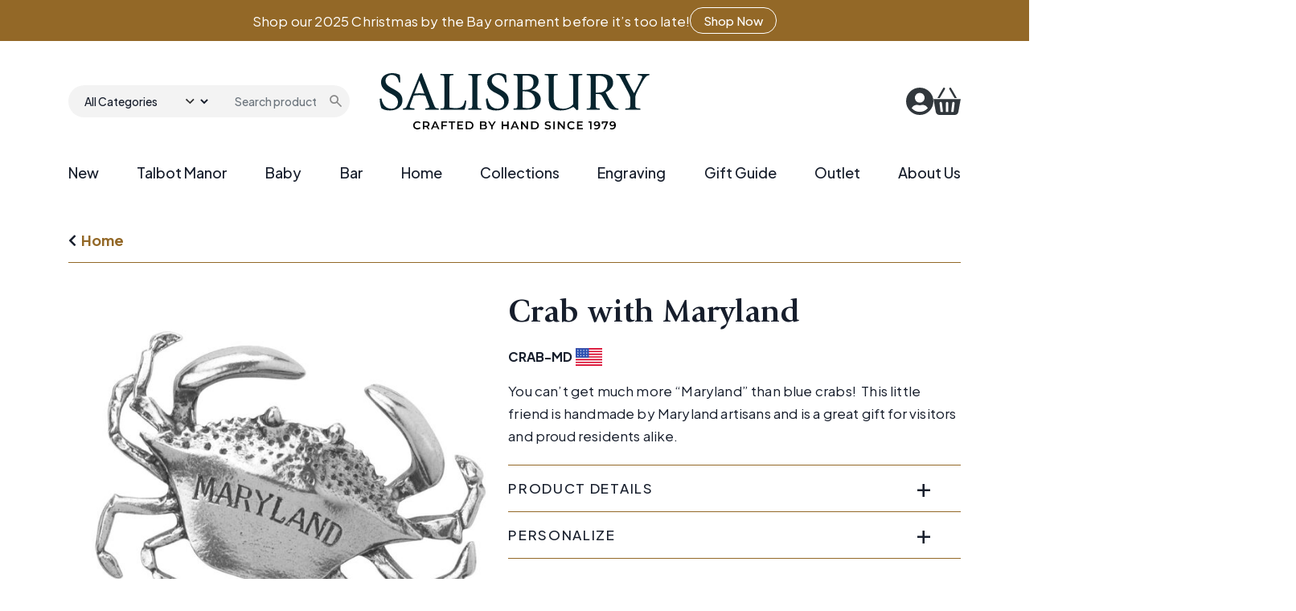

--- FILE ---
content_type: text/html; charset=UTF-8
request_url: https://salisburyinc.net/product/crab-with-maryland/
body_size: 40354
content:
<!DOCTYPE html>
<html lang="en-US">
<head>
  <!-- Set up Meta -->
  <meta http-equiv="X-UA-Compatible" content="IE=edge"/>
  <meta charset="UTF-8">
<script>
var gform;gform||(document.addEventListener("gform_main_scripts_loaded",function(){gform.scriptsLoaded=!0}),document.addEventListener("gform/theme/scripts_loaded",function(){gform.themeScriptsLoaded=!0}),window.addEventListener("DOMContentLoaded",function(){gform.domLoaded=!0}),gform={domLoaded:!1,scriptsLoaded:!1,themeScriptsLoaded:!1,isFormEditor:()=>"function"==typeof InitializeEditor,callIfLoaded:function(o){return!(!gform.domLoaded||!gform.scriptsLoaded||!gform.themeScriptsLoaded&&!gform.isFormEditor()||(gform.isFormEditor()&&console.warn("The use of gform.initializeOnLoaded() is deprecated in the form editor context and will be removed in Gravity Forms 3.1."),o(),0))},initializeOnLoaded:function(o){gform.callIfLoaded(o)||(document.addEventListener("gform_main_scripts_loaded",()=>{gform.scriptsLoaded=!0,gform.callIfLoaded(o)}),document.addEventListener("gform/theme/scripts_loaded",()=>{gform.themeScriptsLoaded=!0,gform.callIfLoaded(o)}),window.addEventListener("DOMContentLoaded",()=>{gform.domLoaded=!0,gform.callIfLoaded(o)}))},hooks:{action:{},filter:{}},addAction:function(o,r,e,t){gform.addHook("action",o,r,e,t)},addFilter:function(o,r,e,t){gform.addHook("filter",o,r,e,t)},doAction:function(o){gform.doHook("action",o,arguments)},applyFilters:function(o){return gform.doHook("filter",o,arguments)},removeAction:function(o,r){gform.removeHook("action",o,r)},removeFilter:function(o,r,e){gform.removeHook("filter",o,r,e)},addHook:function(o,r,e,t,n){null==gform.hooks[o][r]&&(gform.hooks[o][r]=[]);var d=gform.hooks[o][r];null==n&&(n=r+"_"+d.length),gform.hooks[o][r].push({tag:n,callable:e,priority:t=null==t?10:t})},doHook:function(r,o,e){var t;if(e=Array.prototype.slice.call(e,1),null!=gform.hooks[r][o]&&((o=gform.hooks[r][o]).sort(function(o,r){return o.priority-r.priority}),o.forEach(function(o){"function"!=typeof(t=o.callable)&&(t=window[t]),"action"==r?t.apply(null,e):e[0]=t.apply(null,e)})),"filter"==r)return e[0]},removeHook:function(o,r,t,n){var e;null!=gform.hooks[o][r]&&(e=(e=gform.hooks[o][r]).filter(function(o,r,e){return!!(null!=n&&n!=o.tag||null!=t&&t!=o.priority)}),gform.hooks[o][r]=e)}});
</script>


  <!-- Set the viewport width to device width for mobile -->
  <meta name="viewport" content="width=device-width, initial-scale=1, maximum-scale=5, user-scalable=yes">
  <!-- Remove Microsoft Edge's & Safari phone-email styling -->
  <meta name="format-detection" content="telephone=no,email=no,url=no">

  <!-- Add external fonts below (GoogleFonts / Typekit) -->
  <link rel="preconnect" href="https://fonts.googleapis.com">
  <link rel="preconnect" href="https://fonts.gstatic.com" crossorigin>
  <link href="https://fonts.googleapis.com/css2?family=Plus+Jakarta+Sans:ital,wght@0,200..800;1,200..800&display=swap" rel="stylesheet">
  <link rel="stylesheet" href="https://use.typekit.net/xxs6hkb.css">

  <meta name='robots' content='index, follow, max-image-preview:large, max-snippet:-1, max-video-preview:-1' />
	<style>img:is([sizes="auto" i], [sizes^="auto," i]) { contain-intrinsic-size: 3000px 1500px }</style>
	
<!-- Google Tag Manager for WordPress by gtm4wp.com -->
<script data-cfasync="false" data-pagespeed-no-defer>
	var gtm4wp_datalayer_name = "dataLayer";
	var dataLayer = dataLayer || [];
	const gtm4wp_use_sku_instead = false;
	const gtm4wp_currency = 'USD';
	const gtm4wp_product_per_impression = 10;
	const gtm4wp_clear_ecommerce = false;
	const gtm4wp_datalayer_max_timeout = 2000;
</script>
<!-- End Google Tag Manager for WordPress by gtm4wp.com -->
	<!-- This site is optimized with the Yoast SEO plugin v26.4 - https://yoast.com/wordpress/plugins/seo/ -->
	<title>Crab with Maryland | Salisbury, Inc. | Artisan Gifts</title>
	<meta name="description" content="Shop Salisbury&#039;s handcrafted Crab with Maryland." />
	<link rel="canonical" href="https://salisburyinc.net/product/crab-with-maryland/" />
	<meta property="og:locale" content="en_US" />
	<meta property="og:type" content="article" />
	<meta property="og:title" content="Crab with Maryland | Salisbury, Inc. | Artisan Gifts" />
	<meta property="og:description" content="Shop Salisbury&#039;s handcrafted Crab with Maryland." />
	<meta property="og:url" content="https://salisburyinc.net/product/crab-with-maryland/" />
	<meta property="og:site_name" content="Salisbury, Inc." />
	<meta property="article:publisher" content="https://www.facebook.com/SalisburyInc/?_ga=2.227985885.1542612288.1752171516-431905736.1742321766" />
	<meta property="article:modified_time" content="2025-10-07T13:58:38+00:00" />
	<meta property="og:image" content="https://website-media.com/salisbury-pewter/salisbury-pewter-2025/2025/08/25171605/crab-with-maryland-salisbury-inc.jpg" />
	<meta property="og:image:width" content="1000" />
	<meta property="og:image:height" content="1000" />
	<meta property="og:image:type" content="image/jpeg" />
	<meta name="twitter:card" content="summary_large_image" />
	<meta name="twitter:label1" content="Est. reading time" />
	<meta name="twitter:data1" content="1 minute" />
	<script type="application/ld+json" class="yoast-schema-graph">{"@context":"https://schema.org","@graph":[{"@type":"WebPage","@id":"https://salisburyinc.net/product/crab-with-maryland/","url":"https://salisburyinc.net/product/crab-with-maryland/","name":"Crab with Maryland | Salisbury, Inc. | Artisan Gifts","isPartOf":{"@id":"https://salisburyinc.net/#website"},"primaryImageOfPage":{"@id":"https://salisburyinc.net/product/crab-with-maryland/#primaryimage"},"image":{"@id":"https://salisburyinc.net/product/crab-with-maryland/#primaryimage"},"thumbnailUrl":"https://website-media.com/salisbury-pewter/salisbury-pewter-2025/2025/08/25171605/crab-with-maryland-salisbury-inc.jpg","datePublished":"2025-08-01T17:39:22+00:00","dateModified":"2025-10-07T13:58:38+00:00","description":"Shop Salisbury's handcrafted Crab with Maryland.","breadcrumb":{"@id":"https://salisburyinc.net/product/crab-with-maryland/#breadcrumb"},"inLanguage":"en-US","potentialAction":[{"@type":"ReadAction","target":["https://salisburyinc.net/product/crab-with-maryland/"]}]},{"@type":"ImageObject","inLanguage":"en-US","@id":"https://salisburyinc.net/product/crab-with-maryland/#primaryimage","url":"https://website-media.com/salisbury-pewter/salisbury-pewter-2025/2025/08/25171605/crab-with-maryland-salisbury-inc.jpg","contentUrl":"https://website-media.com/salisbury-pewter/salisbury-pewter-2025/2025/08/25171605/crab-with-maryland-salisbury-inc.jpg","width":1000,"height":1000},{"@type":"BreadcrumbList","@id":"https://salisburyinc.net/product/crab-with-maryland/#breadcrumb","itemListElement":[{"@type":"ListItem","position":1,"name":"Home","item":"https://salisburyinc.net/"},{"@type":"ListItem","position":2,"name":"Shop","item":"https://salisburyinc.net/shop/"},{"@type":"ListItem","position":3,"name":"Crab with Maryland"}]},{"@type":"WebSite","@id":"https://salisburyinc.net/#website","url":"https://salisburyinc.net/","name":"Salisbury, Inc.","description":"Crafted by Hand Since 1979","publisher":{"@id":"https://salisburyinc.net/#organization"},"potentialAction":[{"@type":"SearchAction","target":{"@type":"EntryPoint","urlTemplate":"https://salisburyinc.net/?s={search_term_string}"},"query-input":{"@type":"PropertyValueSpecification","valueRequired":true,"valueName":"search_term_string"}}],"inLanguage":"en-US"},{"@type":"Organization","@id":"https://salisburyinc.net/#organization","name":"Salisbury Inc","url":"https://salisburyinc.net/","logo":{"@type":"ImageObject","inLanguage":"en-US","@id":"https://salisburyinc.net/#/schema/logo/image/","url":"https://website-media.com/salisbury-pewter/salisbury-pewter-2025/2025/06/25172517/salisbury-logo-tagline.svg","contentUrl":"https://website-media.com/salisbury-pewter/salisbury-pewter-2025/2025/06/25172517/salisbury-logo-tagline.svg","caption":"Salisbury Inc"},"image":{"@id":"https://salisburyinc.net/#/schema/logo/image/"},"sameAs":["https://www.facebook.com/SalisburyInc/?_ga=2.227985885.1542612288.1752171516-431905736.1742321766","https://www.instagram.com/salisbury_inc/?_ga=2.227985885.1542612288.1752171516-431905736.1742321766","https://www.youtube.com/channel/UCxs3DDsiJk4GdelhBFWvSbw"]}]}</script>
	<!-- / Yoast SEO plugin. -->


<link rel='dns-prefetch' href='//salisburyinc.net' />
<link rel='dns-prefetch' href='//player.vimeo.com' />
<link rel='dns-prefetch' href='//w.soundcloud.com' />
<link rel="alternate" type="application/rss+xml" title="Salisbury, Inc. &raquo; Feed" href="https://salisburyinc.net/feed/" />
<link rel='stylesheet' id='sbi_styles-css' href='https://salisburyinc.net/app/plugins/instagram-feed-pro/css/sbi-styles.min.css?ver=6.9.0' media='all' />
<style id='classic-theme-styles-inline-css'>
/*! This file is auto-generated */
.wp-block-button__link{color:#fff;background-color:#32373c;border-radius:9999px;box-shadow:none;text-decoration:none;padding:calc(.667em + 2px) calc(1.333em + 2px);font-size:1.125em}.wp-block-file__button{background:#32373c;color:#fff;text-decoration:none}
</style>
<style id='global-styles-inline-css'>
:root{--wp--preset--aspect-ratio--square: 1;--wp--preset--aspect-ratio--4-3: 4/3;--wp--preset--aspect-ratio--3-4: 3/4;--wp--preset--aspect-ratio--3-2: 3/2;--wp--preset--aspect-ratio--2-3: 2/3;--wp--preset--aspect-ratio--16-9: 16/9;--wp--preset--aspect-ratio--9-16: 9/16;--wp--preset--color--black: #000000;--wp--preset--color--cyan-bluish-gray: #abb8c3;--wp--preset--color--white: #ffffff;--wp--preset--color--pale-pink: #f78da7;--wp--preset--color--vivid-red: #cf2e2e;--wp--preset--color--luminous-vivid-orange: #ff6900;--wp--preset--color--luminous-vivid-amber: #fcb900;--wp--preset--color--light-green-cyan: #7bdcb5;--wp--preset--color--vivid-green-cyan: #00d084;--wp--preset--color--pale-cyan-blue: #8ed1fc;--wp--preset--color--vivid-cyan-blue: #0693e3;--wp--preset--color--vivid-purple: #9b51e0;--wp--preset--gradient--vivid-cyan-blue-to-vivid-purple: linear-gradient(135deg,rgba(6,147,227,1) 0%,rgb(155,81,224) 100%);--wp--preset--gradient--light-green-cyan-to-vivid-green-cyan: linear-gradient(135deg,rgb(122,220,180) 0%,rgb(0,208,130) 100%);--wp--preset--gradient--luminous-vivid-amber-to-luminous-vivid-orange: linear-gradient(135deg,rgba(252,185,0,1) 0%,rgba(255,105,0,1) 100%);--wp--preset--gradient--luminous-vivid-orange-to-vivid-red: linear-gradient(135deg,rgba(255,105,0,1) 0%,rgb(207,46,46) 100%);--wp--preset--gradient--very-light-gray-to-cyan-bluish-gray: linear-gradient(135deg,rgb(238,238,238) 0%,rgb(169,184,195) 100%);--wp--preset--gradient--cool-to-warm-spectrum: linear-gradient(135deg,rgb(74,234,220) 0%,rgb(151,120,209) 20%,rgb(207,42,186) 40%,rgb(238,44,130) 60%,rgb(251,105,98) 80%,rgb(254,248,76) 100%);--wp--preset--gradient--blush-light-purple: linear-gradient(135deg,rgb(255,206,236) 0%,rgb(152,150,240) 100%);--wp--preset--gradient--blush-bordeaux: linear-gradient(135deg,rgb(254,205,165) 0%,rgb(254,45,45) 50%,rgb(107,0,62) 100%);--wp--preset--gradient--luminous-dusk: linear-gradient(135deg,rgb(255,203,112) 0%,rgb(199,81,192) 50%,rgb(65,88,208) 100%);--wp--preset--gradient--pale-ocean: linear-gradient(135deg,rgb(255,245,203) 0%,rgb(182,227,212) 50%,rgb(51,167,181) 100%);--wp--preset--gradient--electric-grass: linear-gradient(135deg,rgb(202,248,128) 0%,rgb(113,206,126) 100%);--wp--preset--gradient--midnight: linear-gradient(135deg,rgb(2,3,129) 0%,rgb(40,116,252) 100%);--wp--preset--font-size--small: 13px;--wp--preset--font-size--medium: 20px;--wp--preset--font-size--large: 36px;--wp--preset--font-size--x-large: 42px;--wp--preset--spacing--20: 0.44rem;--wp--preset--spacing--30: 0.67rem;--wp--preset--spacing--40: 1rem;--wp--preset--spacing--50: 1.5rem;--wp--preset--spacing--60: 2.25rem;--wp--preset--spacing--70: 3.38rem;--wp--preset--spacing--80: 5.06rem;--wp--preset--shadow--natural: 6px 6px 9px rgba(0, 0, 0, 0.2);--wp--preset--shadow--deep: 12px 12px 50px rgba(0, 0, 0, 0.4);--wp--preset--shadow--sharp: 6px 6px 0px rgba(0, 0, 0, 0.2);--wp--preset--shadow--outlined: 6px 6px 0px -3px rgba(255, 255, 255, 1), 6px 6px rgba(0, 0, 0, 1);--wp--preset--shadow--crisp: 6px 6px 0px rgba(0, 0, 0, 1);}:where(.is-layout-flex){gap: 0.5em;}:where(.is-layout-grid){gap: 0.5em;}body .is-layout-flex{display: flex;}.is-layout-flex{flex-wrap: wrap;align-items: center;}.is-layout-flex > :is(*, div){margin: 0;}body .is-layout-grid{display: grid;}.is-layout-grid > :is(*, div){margin: 0;}:where(.wp-block-columns.is-layout-flex){gap: 2em;}:where(.wp-block-columns.is-layout-grid){gap: 2em;}:where(.wp-block-post-template.is-layout-flex){gap: 1.25em;}:where(.wp-block-post-template.is-layout-grid){gap: 1.25em;}.has-black-color{color: var(--wp--preset--color--black) !important;}.has-cyan-bluish-gray-color{color: var(--wp--preset--color--cyan-bluish-gray) !important;}.has-white-color{color: var(--wp--preset--color--white) !important;}.has-pale-pink-color{color: var(--wp--preset--color--pale-pink) !important;}.has-vivid-red-color{color: var(--wp--preset--color--vivid-red) !important;}.has-luminous-vivid-orange-color{color: var(--wp--preset--color--luminous-vivid-orange) !important;}.has-luminous-vivid-amber-color{color: var(--wp--preset--color--luminous-vivid-amber) !important;}.has-light-green-cyan-color{color: var(--wp--preset--color--light-green-cyan) !important;}.has-vivid-green-cyan-color{color: var(--wp--preset--color--vivid-green-cyan) !important;}.has-pale-cyan-blue-color{color: var(--wp--preset--color--pale-cyan-blue) !important;}.has-vivid-cyan-blue-color{color: var(--wp--preset--color--vivid-cyan-blue) !important;}.has-vivid-purple-color{color: var(--wp--preset--color--vivid-purple) !important;}.has-black-background-color{background-color: var(--wp--preset--color--black) !important;}.has-cyan-bluish-gray-background-color{background-color: var(--wp--preset--color--cyan-bluish-gray) !important;}.has-white-background-color{background-color: var(--wp--preset--color--white) !important;}.has-pale-pink-background-color{background-color: var(--wp--preset--color--pale-pink) !important;}.has-vivid-red-background-color{background-color: var(--wp--preset--color--vivid-red) !important;}.has-luminous-vivid-orange-background-color{background-color: var(--wp--preset--color--luminous-vivid-orange) !important;}.has-luminous-vivid-amber-background-color{background-color: var(--wp--preset--color--luminous-vivid-amber) !important;}.has-light-green-cyan-background-color{background-color: var(--wp--preset--color--light-green-cyan) !important;}.has-vivid-green-cyan-background-color{background-color: var(--wp--preset--color--vivid-green-cyan) !important;}.has-pale-cyan-blue-background-color{background-color: var(--wp--preset--color--pale-cyan-blue) !important;}.has-vivid-cyan-blue-background-color{background-color: var(--wp--preset--color--vivid-cyan-blue) !important;}.has-vivid-purple-background-color{background-color: var(--wp--preset--color--vivid-purple) !important;}.has-black-border-color{border-color: var(--wp--preset--color--black) !important;}.has-cyan-bluish-gray-border-color{border-color: var(--wp--preset--color--cyan-bluish-gray) !important;}.has-white-border-color{border-color: var(--wp--preset--color--white) !important;}.has-pale-pink-border-color{border-color: var(--wp--preset--color--pale-pink) !important;}.has-vivid-red-border-color{border-color: var(--wp--preset--color--vivid-red) !important;}.has-luminous-vivid-orange-border-color{border-color: var(--wp--preset--color--luminous-vivid-orange) !important;}.has-luminous-vivid-amber-border-color{border-color: var(--wp--preset--color--luminous-vivid-amber) !important;}.has-light-green-cyan-border-color{border-color: var(--wp--preset--color--light-green-cyan) !important;}.has-vivid-green-cyan-border-color{border-color: var(--wp--preset--color--vivid-green-cyan) !important;}.has-pale-cyan-blue-border-color{border-color: var(--wp--preset--color--pale-cyan-blue) !important;}.has-vivid-cyan-blue-border-color{border-color: var(--wp--preset--color--vivid-cyan-blue) !important;}.has-vivid-purple-border-color{border-color: var(--wp--preset--color--vivid-purple) !important;}.has-vivid-cyan-blue-to-vivid-purple-gradient-background{background: var(--wp--preset--gradient--vivid-cyan-blue-to-vivid-purple) !important;}.has-light-green-cyan-to-vivid-green-cyan-gradient-background{background: var(--wp--preset--gradient--light-green-cyan-to-vivid-green-cyan) !important;}.has-luminous-vivid-amber-to-luminous-vivid-orange-gradient-background{background: var(--wp--preset--gradient--luminous-vivid-amber-to-luminous-vivid-orange) !important;}.has-luminous-vivid-orange-to-vivid-red-gradient-background{background: var(--wp--preset--gradient--luminous-vivid-orange-to-vivid-red) !important;}.has-very-light-gray-to-cyan-bluish-gray-gradient-background{background: var(--wp--preset--gradient--very-light-gray-to-cyan-bluish-gray) !important;}.has-cool-to-warm-spectrum-gradient-background{background: var(--wp--preset--gradient--cool-to-warm-spectrum) !important;}.has-blush-light-purple-gradient-background{background: var(--wp--preset--gradient--blush-light-purple) !important;}.has-blush-bordeaux-gradient-background{background: var(--wp--preset--gradient--blush-bordeaux) !important;}.has-luminous-dusk-gradient-background{background: var(--wp--preset--gradient--luminous-dusk) !important;}.has-pale-ocean-gradient-background{background: var(--wp--preset--gradient--pale-ocean) !important;}.has-electric-grass-gradient-background{background: var(--wp--preset--gradient--electric-grass) !important;}.has-midnight-gradient-background{background: var(--wp--preset--gradient--midnight) !important;}.has-small-font-size{font-size: var(--wp--preset--font-size--small) !important;}.has-medium-font-size{font-size: var(--wp--preset--font-size--medium) !important;}.has-large-font-size{font-size: var(--wp--preset--font-size--large) !important;}.has-x-large-font-size{font-size: var(--wp--preset--font-size--x-large) !important;}
:where(.wp-block-post-template.is-layout-flex){gap: 1.25em;}:where(.wp-block-post-template.is-layout-grid){gap: 1.25em;}
:where(.wp-block-columns.is-layout-flex){gap: 2em;}:where(.wp-block-columns.is-layout-grid){gap: 2em;}
:root :where(.wp-block-pullquote){font-size: 1.5em;line-height: 1.6;}
</style>
<link rel='stylesheet' id='wwp-wholesale-css' href='https://salisburyinc.net/app/plugins/woocommerce-wholesale-pricing/assets/css/wwp-css-script.css?ver=1.1.0' media='' />
<link rel='stylesheet' id='wwp_dataTables-css' href='https://salisburyinc.net/app/plugins/woocommerce-wholesale-pricing/assets/css/jquery.dataTables.min.css?ver=1.0.0' media='' />
<link rel='stylesheet' id='photoswipe-css' href='https://salisburyinc.net/app/plugins/woocommerce/assets/css/photoswipe/photoswipe.min.css?ver=10.3.5' media='all' />
<link rel='stylesheet' id='photoswipe-default-skin-css' href='https://salisburyinc.net/app/plugins/woocommerce/assets/css/photoswipe/default-skin/default-skin.min.css?ver=10.3.5' media='all' />
<link rel='stylesheet' id='woocommerce-layout-css' href='https://salisburyinc.net/app/plugins/woocommerce/assets/css/woocommerce-layout.css?ver=10.3.5' media='all' />
<link rel='stylesheet' id='woocommerce-smallscreen-css' href='https://salisburyinc.net/app/plugins/woocommerce/assets/css/woocommerce-smallscreen.css?ver=10.3.5' media='only screen and (max-width: 768px)' />
<link rel='stylesheet' id='woocommerce-general-css' href='https://salisburyinc.net/app/plugins/woocommerce/assets/css/woocommerce.css?ver=10.3.5' media='all' />
<style id='woocommerce-inline-inline-css'>
.woocommerce form .form-row .required { visibility: visible; }
</style>
<link rel='stylesheet' id='cff-css' href='https://salisburyinc.net/app/plugins/custom-facebook-feed-pro/assets/css/cff-style.min.css?ver=4.7.3' media='all' />
<link rel='stylesheet' id='woo-variation-gallery-slider-css' href='https://salisburyinc.net/app/plugins/woo-variation-gallery/assets/css/slick.min.css?ver=1.8.1' media='all' />
<link rel='stylesheet' id='dashicons-css' href='https://salisburyinc.net/wp/wp-includes/css/dashicons.min.css?ver=6.8.3' media='all' />
<link rel='stylesheet' id='woo-variation-gallery-css' href='https://salisburyinc.net/app/plugins/woo-variation-gallery/assets/css/frontend.min.css?ver=1741164190' media='all' />
<style id='woo-variation-gallery-inline-css'>
:root {--wvg-thumbnail-item: 3;--wvg-thumbnail-item-gap: 18px;--wvg-single-image-size: 600px;--wvg-gallery-width: 48%;--wvg-gallery-margin: 30px;}/* Default Width */.woo-variation-product-gallery {max-width: 48% !important;width: 100%;}/* Medium Devices, Desktops *//* Small Devices, Tablets */@media only screen and (max-width: 768px) {.woo-variation-product-gallery {width: 720px;max-width: 100% !important;}}/* Extra Small Devices, Phones */@media only screen and (max-width: 480px) {.woo-variation-product-gallery {width: 320px;max-width: 100% !important;}}
</style>
<link rel='stylesheet' id='tc-my-account-styles-css' href='https://salisburyinc.net/app/plugins/woocommerce-gateway-trustcommerce/assets/css/my-account.min.css?ver=2.2.4' media='all' />
<link rel='stylesheet' id='gateway-css' href='https://salisburyinc.net/app/plugins/woocommerce-paypal-payments/modules/ppcp-button/assets/css/gateway.css?ver=3.3.0' media='all' />
<link rel='stylesheet' id='brands-styles-css' href='https://salisburyinc.net/app/plugins/woocommerce/assets/css/brands.css?ver=10.3.5' media='all' />
<link rel='stylesheet' id='bootstrap-css' href='https://salisburyinc.net/app/themes/salisbury-inc/assets/css/bootstrap.css?ver=4.3.1' media='all' />
<link rel='stylesheet' id='custom-css' href='https://salisburyinc.net/app/themes/salisbury-inc/assets/css/custom.css' media='all' />
<link rel='stylesheet' id='style-css' href='https://salisburyinc.net/app/themes/salisbury-inc/style.css' media='all' />
<link rel='stylesheet' id='dflip-style-css' href='https://salisburyinc.net/app/plugins/3d-flipbook-dflip-lite/assets/css/dflip.min.css?ver=2.4.20' media='all' />
<link rel='stylesheet' id='flexible-shipping-free-shipping-css' href='https://salisburyinc.net/app/plugins/flexible-shipping/assets/dist/css/free-shipping.css?ver=6.4.3.2' media='all' />
<link rel='stylesheet' id='wapf-frontend-css' href='https://salisburyinc.net/app/plugins/advanced-product-fields-for-woocommerce-pro/assets/css/frontend.min.css?ver=3.1.2-1765317180' media='all' />
<script type="text/template" id="tmpl-variation-template">
	<div class="woocommerce-variation-description">{{{ data.variation.variation_description }}}</div>
	<div class="woocommerce-variation-price">{{{ data.variation.price_html }}}</div>
	<div class="woocommerce-variation-availability">{{{ data.variation.availability_html }}}</div>
</script>
<script type="text/template" id="tmpl-unavailable-variation-template">
	<p role="alert">Sorry, this product is unavailable. Please choose a different combination.</p>
</script>
<script src="https://salisburyinc.net/wp/wp-includes/js/jquery/jquery.min.js?ver=3.7.1" id="jquery-core-js"></script>
<script src="https://salisburyinc.net/wp/wp-includes/js/jquery/jquery-migrate.min.js?ver=3.4.1" id="jquery-migrate-js"></script>
<script src="https://salisburyinc.net/app/plugins/woocommerce-wholesale-pricing/assets/js/jquery.dataTables.min.js?ver=1.1.0" id="wwp_dataTables-js"></script>
<script src="https://salisburyinc.net/app/plugins/woocommerce/assets/js/jquery-blockui/jquery.blockUI.min.js?ver=2.7.0-wc.10.3.5" id="wc-jquery-blockui-js" data-wp-strategy="defer"></script>
<script id="wc-add-to-cart-js-extra">
var wc_add_to_cart_params = {"ajax_url":"\/wp\/wp-admin\/admin-ajax.php","wc_ajax_url":"\/?wc-ajax=%%endpoint%%","i18n_view_cart":"View cart","cart_url":"https:\/\/salisburyinc.net\/cart\/","is_cart":"","cart_redirect_after_add":"no"};
</script>
<script src="https://salisburyinc.net/app/plugins/woocommerce/assets/js/frontend/add-to-cart.min.js?ver=10.3.5" id="wc-add-to-cart-js" defer data-wp-strategy="defer"></script>
<script src="https://salisburyinc.net/app/plugins/woocommerce/assets/js/zoom/jquery.zoom.min.js?ver=1.7.21-wc.10.3.5" id="wc-zoom-js" defer data-wp-strategy="defer"></script>
<script src="https://salisburyinc.net/app/plugins/woocommerce/assets/js/photoswipe/photoswipe.min.js?ver=4.1.1-wc.10.3.5" id="wc-photoswipe-js" defer data-wp-strategy="defer"></script>
<script src="https://salisburyinc.net/app/plugins/woocommerce/assets/js/photoswipe/photoswipe-ui-default.min.js?ver=4.1.1-wc.10.3.5" id="wc-photoswipe-ui-default-js" defer data-wp-strategy="defer"></script>
<script id="wc-single-product-js-extra">
var wc_single_product_params = {"i18n_required_rating_text":"Please select a rating","i18n_rating_options":["1 of 5 stars","2 of 5 stars","3 of 5 stars","4 of 5 stars","5 of 5 stars"],"i18n_product_gallery_trigger_text":"View full-screen image gallery","review_rating_required":"yes","flexslider":{"rtl":false,"animation":"slide","smoothHeight":true,"directionNav":false,"controlNav":"thumbnails","slideshow":false,"animationSpeed":500,"animationLoop":false,"allowOneSlide":false},"zoom_enabled":"1","zoom_options":[],"photoswipe_enabled":"1","photoswipe_options":{"shareEl":false,"closeOnScroll":false,"history":false,"hideAnimationDuration":0,"showAnimationDuration":0},"flexslider_enabled":""};
</script>
<script src="https://salisburyinc.net/app/plugins/woocommerce/assets/js/frontend/single-product.min.js?ver=10.3.5" id="wc-single-product-js" defer data-wp-strategy="defer"></script>
<script src="https://salisburyinc.net/app/plugins/woocommerce/assets/js/js-cookie/js.cookie.min.js?ver=2.1.4-wc.10.3.5" id="wc-js-cookie-js" defer data-wp-strategy="defer"></script>
<script id="woocommerce-js-extra">
var woocommerce_params = {"ajax_url":"\/wp\/wp-admin\/admin-ajax.php","wc_ajax_url":"\/?wc-ajax=%%endpoint%%","i18n_password_show":"Show password","i18n_password_hide":"Hide password"};
</script>
<script src="https://salisburyinc.net/app/plugins/woocommerce/assets/js/frontend/woocommerce.min.js?ver=10.3.5" id="woocommerce-js" defer data-wp-strategy="defer"></script>
<script src="https://salisburyinc.net/wp/wp-includes/js/underscore.min.js?ver=1.13.7" id="underscore-js"></script>
<script id="wp-util-js-extra">
var _wpUtilSettings = {"ajax":{"url":"\/wp\/wp-admin\/admin-ajax.php"}};
</script>
<script src="https://salisburyinc.net/wp/wp-includes/js/wp-util.min.js?ver=6.8.3" id="wp-util-js"></script>
<link rel="https://api.w.org/" href="https://salisburyinc.net/wp-json/" /><link rel="alternate" title="JSON" type="application/json" href="https://salisburyinc.net/wp-json/wp/v2/product/1781" /><link rel="EditURI" type="application/rsd+xml" title="RSD" href="https://salisburyinc.net/wp/xmlrpc.php?rsd" />
<meta name="generator" content="WordPress 6.8.3" />
<meta name="generator" content="WooCommerce 10.3.5" />
<link rel='shortlink' href='https://salisburyinc.net/?p=1781' />
<link rel="alternate" title="oEmbed (JSON)" type="application/json+oembed" href="https://salisburyinc.net/wp-json/oembed/1.0/embed?url=https%3A%2F%2Fsalisburyinc.net%2Fproduct%2Fcrab-with-maryland%2F" />
<link rel="alternate" title="oEmbed (XML)" type="text/xml+oembed" href="https://salisburyinc.net/wp-json/oembed/1.0/embed?url=https%3A%2F%2Fsalisburyinc.net%2Fproduct%2Fcrab-with-maryland%2F&#038;format=xml" />
<!-- Custom Facebook Feed JS vars -->
<script type="text/javascript">
var cffsiteurl = "https://salisburyinc.net/app/plugins";
var cffajaxurl = "https://salisburyinc.net/wp/wp-admin/admin-ajax.php";


var cfflinkhashtags = "false";
</script>
<script>  var el_i13_login_captcha=null; var el_i13_register_captcha=null; </script>
<!-- This website runs the Product Feed PRO for WooCommerce by AdTribes.io plugin - version woocommercesea_option_installed_version -->
			<style type="text/css">
				p.user_not_wholesale {
					text-align: center;
				}
				p.user_not_wholesale a {
					text-decoration: none;
					border: 2px solid #333;
					color: #333;
					padding: 10px 60px;
				}
			</style>
							<style>.woocommerce-MyAccount-navigation ul li.woocommerce-MyAccount-navigation-link--upgrade-account a::before {content: '\f1de';}</style> 
			
<!-- Google Tag Manager for WordPress by gtm4wp.com -->
<!-- GTM Container placement set to automatic -->
<script data-cfasync="false" data-pagespeed-no-defer>
	var dataLayer_content = {"pageTitle":"Crab with Maryland | Salisbury, Inc. | Artisan Gifts","pagePostType":"product","pagePostType2":"single-product","pagePostAuthor":"Kerrie Schrack","pagePostTerms":{"product_type":["simple"],"product_cat":["Coastal Decor","Home"],"meta":{"total_sales":0,"product_origin":1,"engraving_available":0,"featured_product":0,"display_care_instructions":1,"image":2362,"care_instruction_type":"pewter","product_tier_pricing":"a:3:{i:97;a:1:{s:10:\"9c8e5b1f7d\";a:3:{s:3:\"min\";s:0:\"\";s:3:\"max\";s:0:\"\";s:5:\"price\";s:0:\"\";}}i:96;a:1:{s:10:\"f6fe3c1f90\";a:3:{s:3:\"min\";s:0:\"\";s:3:\"max\";s:0:\"\";s:5:\"price\";s:0:\"\";}}i:98;a:1:{s:10:\"48b7c74fde\";a:3:{s:3:\"min\";s:0:\"\";s:3:\"max\";s:0:\"\";s:5:\"price\";s:0:\"\";}}}","wholesale_product_visibility_multi":"","wholesale_multi_user_pricing":"a:0:{}","wwp_icon_url":"","wwp_image_url":"","wwp_attachment_title":"","wwp_attachment_text_link":"","wwp_variation_explode_eneble":"","wwp_variation_attribute_with_qty":"","sample_product_id_hidden":"","sample_product_id":"","request_for_sample_enable":"","display_gift_wrap_option":0}},"browserName":"","browserVersion":"","browserEngineName":"","browserEngineVersion":"","osName":"","osVersion":"","deviceType":"bot","deviceManufacturer":"","deviceModel":"","postCountOnPage":1,"postCountTotal":1,"postID":1781,"postFormat":"standard","customerTotalOrders":0,"customerTotalOrderValue":0,"customerFirstName":"","customerLastName":"","customerBillingFirstName":"","customerBillingLastName":"","customerBillingCompany":"","customerBillingAddress1":"","customerBillingAddress2":"","customerBillingCity":"","customerBillingState":"","customerBillingPostcode":"","customerBillingCountry":"","customerBillingEmail":"","customerBillingEmailHash":"","customerBillingPhone":"","customerShippingFirstName":"","customerShippingLastName":"","customerShippingCompany":"","customerShippingAddress1":"","customerShippingAddress2":"","customerShippingCity":"","customerShippingState":"","customerShippingPostcode":"","customerShippingCountry":"","productRatingCounts":[],"productAverageRating":0,"productReviewCount":0,"productType":"simple","productIsVariable":0};
	dataLayer.push( dataLayer_content );
</script>
<script data-cfasync="false" data-pagespeed-no-defer>
(function(w,d,s,l,i){w[l]=w[l]||[];w[l].push({'gtm.start':
new Date().getTime(),event:'gtm.js'});var f=d.getElementsByTagName(s)[0],
j=d.createElement(s),dl=l!='dataLayer'?'&l='+l:'';j.async=true;j.src=
'//www.googletagmanager.com/gtm.js?id='+i+dl;f.parentNode.insertBefore(j,f);
})(window,document,'script','dataLayer','GTM-5JLQ5SXG');
</script>
<!-- End Google Tag Manager for WordPress by gtm4wp.com -->
			<style type='text/css'>
				body.admin-bar {margin-top:32px !important}
				@media screen and (max-width: 782px) {
					body.admin-bar { margin-top:46px !important }
				}
			</style>
				<noscript><style>.woocommerce-product-gallery{ opacity: 1 !important; }</style></noscript>
	<link rel="icon" href="https://website-media.com/salisbury-pewter/salisbury-pewter-2025/2025/06/25172517/cropped-spi_favicon-192x192-1-150x150.png" sizes="32x32" />
<link rel="icon" href="https://website-media.com/salisbury-pewter/salisbury-pewter-2025/2025/06/25172517/cropped-spi_favicon-192x192-1.png" sizes="192x192" />
<link rel="apple-touch-icon" href="https://website-media.com/salisbury-pewter/salisbury-pewter-2025/2025/06/25172517/cropped-spi_favicon-192x192-1.png" />
<meta name="msapplication-TileImage" content="https://website-media.com/salisbury-pewter/salisbury-pewter-2025/2025/06/25172517/cropped-spi_favicon-192x192-1.png" />
</head>

<body class="wp-singular product-template-default single single-product postid-1781 wp-custom-logo wp-theme-salisbury-inc no-outline theme-salisbury-inc woocommerce woocommerce-page woocommerce-no-js woo-variation-gallery woo-variation-gallery-theme-salisbury-inc">

<!-- GTM Container placement set to automatic -->
<!-- Google Tag Manager (noscript) -->
				<noscript><iframe src="https://www.googletagmanager.com/ns.html?id=GTM-5JLQ5SXG" height="0" width="0" style="display:none;visibility:hidden" aria-hidden="true"></iframe></noscript>
<!-- End Google Tag Manager (noscript) -->
<!-- <div class="preloader hide-for-medium">
	<div class="preloader__icon"></div>
</div> -->

  <div class="alert-bar">
    <div class="alert-bar__inner">
      <div class="alert-bar__content">
        <p>Shop our 2025 Christmas by the Bay ornament before it&#8217;s too late!</p>
      </div>
              <a class="alert-bar__button" href="https://salisburyinc.net/product/2025-christmas-by-the-bay-ornament/" target="_self">
          Shop Now        </a>
          </div>
  </div>

<!-- BEGIN of header -->
<header class="header">
  <div class="container">
    <div class="row no-gutters-xs align-items-center">
      <div class="col-lg-4 col-xxl-3 col-12 d-none d-xl-block">
        
<form role="search" method="get" action="https://salisburyinc.net/" class="header-search-bar ">
            <select name="product_cat" id="product_cat_select">
            <option value="">All Categories</option>
                            <option value="uncategorized"
                    >
                    Uncategorized                </option>
                            <option value="baby"
                    >
                    Baby                </option>
                            <option value="baby-cups"
                    >
                    Baby Cups                </option>
                            <option value="bar"
                    >
                    Bar                </option>
                            <option value="bar-tools-accessories"
                    >
                    Bar Tools &amp; Accessories                </option>
                            <option value="birth-record"
                    >
                    Birth Record                </option>
                            <option value="christening"
                    >
                    Christening                </option>
                            <option value="coastal-decor"
                    >
                    Coastal Decor                </option>
                            <option value="coasters"
                    >
                    Coasters                </option>
                            <option value="desk-accessories"
                    >
                    Desk Accessories                </option>
                            <option value="flasks-tankards"
                    >
                    Flasks &amp; Tankards                </option>
                            <option value="frames"
                    >
                    Frames                </option>
                            <option value="gift-sets"
                    >
                    Gift Sets                </option>
                            <option value="glassware"
                    >
                    Glassware                </option>
                            <option value="home"
                    >
                    Home                </option>
                            <option value="jewelry"
                    >
                    Jewelry                </option>
                            <option value="julep-cups"
                    >
                    Julep Cups                </option>
                            <option value="keepsake-boxes"
                    >
                    Keepsake Boxes                </option>
                            <option value="outlet"
                    >
                    Outlet                </option>
                            <option value="porringers"
                    >
                    Porringers                </option>
                            <option value="rattles"
                    >
                    Rattles                </option>
                            <option value="serving-trays"
                    >
                    Serving Trays                </option>
                            <option value="spoons"
                    >
                    Spoons                </option>
                            <option value="stirrup-cups"
                    >
                    Stirrup Cups                </option>
                            <option value="toothbrushes"
                    >
                    Toothbrushes                </option>
                            <option value="vanity-top-accessories"
                    >
                    Vanity Top Accessories                </option>
                    </select>
        <input type="search" class="header-search-bar__input" placeholder="Search product" value="" name="s" />
    <input type="hidden" name="post_type" value="product" />
    <button type="submit" name="submit" class="header-search-bar__submit" aria-label="Submit search"></button>
</form>      </div>
      <div class="col-xl-4 col-xxl-6 col-12">
        <div class="header__inner">
          <div class="toggler__outer d-xl-none">
            <button class="navbar-toggler d-lg-none" type="button" data-toggle="collapse" data-target="#mainMenu" aria-controls="mainMenu" aria-expanded="false" aria-label="Toggle navigation">
              <span class="navbar-toggler-icon"></span>
            </button>
            <div class="fa fa-search search-toggler js-search-toggler"></div>
          </div>
          <div class="logo">
            <h1><a href="https://salisburyinc.net/" class="custom-logo-link" rel="home" title="Salisbury, Inc." itemscope><img width="571" height="119" src="https://website-media.com/salisbury-pewter/salisbury-pewter-2025/2025/06/25172517/salisbury-logo-tagline.svg" class="custom-logo" alt="Salisbury, Inc." itemprop="siteLogo" decoding="async" fetchpriority="high" /></a><span class="css-clip">Salisbury, Inc.</span></h1>
          </div>
          
<div class="header__links d-xl-none">
  <a href="https://salisburyinc.net/my-account/" class="header__link account"></a>
  <a href="https://salisburyinc.net/cart/" class="header__link cart">
        <span class="cart-count woocommerce-cart-count empty">
      0    </span>
  </a>
</div>        </div>
        
<form role="search" method="get" action="https://salisburyinc.net/" class="header-search-bar d-xl-none js-search-bar">
        <input type="search" class="header-search-bar__input" placeholder="Search product" value="" name="s" />
    <input type="hidden" name="post_type" value="product" />
    <button type="submit" name="submit" class="header-search-bar__submit" aria-label="Submit search"></button>
</form>      </div>
      <div class="col-lg-4 col-xxl-3 col-12 d-none d-xl-block">
        
<div class="header__links ">
  <a href="https://salisburyinc.net/my-account/" class="header__link account"></a>
  <a href="https://salisburyinc.net/cart/" class="header__link cart">
        <span class="cart-count woocommerce-cart-count empty">
      0    </span>
  </a>
</div>      </div>
      <div class="col-12">
                  <div class="navbar navbar-expand-lg">
            <nav class="collapse navbar-collapse" id="mainMenu">
              <ul id="menu-main-menu" class="header-menu navbar-nav flex-wrap w-100"><li id="menu-item-95" class="menu-item menu-item-type-custom menu-item-object-custom menu-item-95 nav-item"><a href="/product-status/new/" class="nav-link">New</a></li>
<li id="menu-item-96" class="menu-item menu-item-type-custom menu-item-object-custom menu-item-has-children menu-item-96 nav-item dropdown"><a href="/talbot-manor/" class="nav-link dropdown-toggle">Talbot Manor</a><button class='submenu-toggle' data-toggle='dropdown' aria-label='Dropdown menu toggle'></button>
<ul class="sub-menu dropdown-menu">
	<li id="menu-item-463" class="menu-item menu-item-type-custom menu-item-object-custom menu-item-463 nav-item"><a href="/talbot-manor-pewter/" class="dropdown-item">Talbot Manor Pewter</a></li>
	<li id="menu-item-464" class="menu-item menu-item-type-custom menu-item-object-custom menu-item-464 nav-item"><a href="/talbot-manor-glass/" class="dropdown-item">Talbot Manor Glass</a></li>
	<li id="menu-item-465" class="menu-item menu-item-type-custom menu-item-object-custom menu-item-465 nav-item"><a href="/talbot-manor-copper/" class="dropdown-item">Talbot Manor Copper</a></li>
</ul>
</li>
<li id="menu-item-97" class="menu-item menu-item-type-custom menu-item-object-custom menu-item-has-children menu-item-97 nav-item dropdown"><a href="/product-category/baby/" class="nav-link dropdown-toggle">Baby</a><button class='submenu-toggle' data-toggle='dropdown' aria-label='Dropdown menu toggle'></button>
<ul class="sub-menu dropdown-menu">
	<li id="menu-item-504" class="menu-item menu-item-type-custom menu-item-object-custom menu-item-504 nav-item"><a href="/product-category/baby/baby-cups/" class="dropdown-item">Baby Cups</a></li>
	<li id="menu-item-505" class="menu-item menu-item-type-custom menu-item-object-custom menu-item-505 nav-item"><a href="/product-category/baby/birth-record/" class="dropdown-item">Birth Record</a></li>
	<li id="menu-item-506" class="menu-item menu-item-type-custom menu-item-object-custom menu-item-506 nav-item"><a href="/product-category/baby/christening/" class="dropdown-item">Christening</a></li>
	<li id="menu-item-507" class="menu-item menu-item-type-custom menu-item-object-custom menu-item-507 nav-item"><a href="/product-category/baby/gift-sets/" class="dropdown-item">Gift Sets</a></li>
	<li id="menu-item-508" class="menu-item menu-item-type-custom menu-item-object-custom menu-item-508 nav-item"><a href="/product-category/baby/keepsake-boxes/" class="dropdown-item">Keepsake Boxes</a></li>
	<li id="menu-item-509" class="menu-item menu-item-type-custom menu-item-object-custom menu-item-509 nav-item"><a href="/product-category/baby/porringers/" class="dropdown-item">Porringers</a></li>
	<li id="menu-item-510" class="menu-item menu-item-type-custom menu-item-object-custom menu-item-510 nav-item"><a href="/product-category/baby/rattles/" class="dropdown-item">Rattles</a></li>
	<li id="menu-item-511" class="menu-item menu-item-type-custom menu-item-object-custom menu-item-511 nav-item"><a href="/product-category/baby/spoons/" class="dropdown-item">Spoons</a></li>
	<li id="menu-item-512" class="menu-item menu-item-type-custom menu-item-object-custom menu-item-512 nav-item"><a href="/product-category/baby/toothbrushes/" class="dropdown-item">Toothbrushes</a></li>
</ul>
</li>
<li id="menu-item-98" class="menu-item menu-item-type-custom menu-item-object-custom menu-item-has-children menu-item-98 nav-item dropdown"><a href="/product-category/bar/" class="nav-link dropdown-toggle">Bar</a><button class='submenu-toggle' data-toggle='dropdown' aria-label='Dropdown menu toggle'></button>
<ul class="sub-menu dropdown-menu">
	<li id="menu-item-689" class="menu-item menu-item-type-custom menu-item-object-custom menu-item-689 nav-item"><a href="/product-category/bar/bar-tools-accessories" class="dropdown-item">Bar Tools &#038; Accessories</a></li>
	<li id="menu-item-690" class="menu-item menu-item-type-custom menu-item-object-custom menu-item-690 nav-item"><a href="/product-category/bar/coasters" class="dropdown-item">Coasters</a></li>
	<li id="menu-item-691" class="menu-item menu-item-type-custom menu-item-object-custom menu-item-691 nav-item"><a href="/product-category/bar/flasks-tankards" class="dropdown-item">Flasks &#038; Tankards</a></li>
	<li id="menu-item-692" class="menu-item menu-item-type-custom menu-item-object-custom menu-item-692 nav-item"><a href="/product-category/bar/glassware" class="dropdown-item">Glassware</a></li>
	<li id="menu-item-693" class="menu-item menu-item-type-custom menu-item-object-custom menu-item-693 nav-item"><a href="/product-category/bar/julep-cups" class="dropdown-item">Julep Cups</a></li>
	<li id="menu-item-694" class="menu-item menu-item-type-custom menu-item-object-custom menu-item-694 nav-item"><a href="/product-category/bar/stirrup-cups" class="dropdown-item">Stirrup Cups</a></li>
</ul>
</li>
<li id="menu-item-99" class="menu-item menu-item-type-custom menu-item-object-custom menu-item-has-children menu-item-99 nav-item dropdown"><a href="/product-category/home/" class="nav-link dropdown-toggle">Home</a><button class='submenu-toggle' data-toggle='dropdown' aria-label='Dropdown menu toggle'></button>
<ul class="sub-menu dropdown-menu">
	<li id="menu-item-518" class="menu-item menu-item-type-custom menu-item-object-custom menu-item-518 nav-item"><a href="/product-category/home/desk-accessories/" class="dropdown-item">Desk Accessories</a></li>
	<li id="menu-item-695" class="menu-item menu-item-type-custom menu-item-object-custom menu-item-695 nav-item"><a href="/product-category/home/coastal-decor" class="dropdown-item">Coastal Decor</a></li>
	<li id="menu-item-519" class="menu-item menu-item-type-custom menu-item-object-custom menu-item-519 nav-item"><a href="/product-category/home/frames/" class="dropdown-item">Frames</a></li>
	<li id="menu-item-696" class="menu-item menu-item-type-custom menu-item-object-custom menu-item-696 nav-item"><a href="/product-category/home/jewelry" class="dropdown-item">Jewelry</a></li>
	<li id="menu-item-697" class="menu-item menu-item-type-custom menu-item-object-custom menu-item-697 nav-item"><a href="/product-category/home/serving-trays" class="dropdown-item">Serving Trays</a></li>
	<li id="menu-item-698" class="menu-item menu-item-type-custom menu-item-object-custom menu-item-698 nav-item"><a href="/product-category/home/vanity-top-accessories" class="dropdown-item">Vanity Top Accessories</a></li>
</ul>
</li>
<li id="menu-item-324" class="menu-item menu-item-type-post_type menu-item-object-page menu-item-has-children menu-item-324 nav-item dropdown"><a href="https://salisburyinc.net/collections/" class="nav-link dropdown-toggle">Collections</a><button class='submenu-toggle' data-toggle='dropdown' aria-label='Dropdown menu toggle'></button>
<ul class="sub-menu dropdown-menu">
	<li id="menu-item-527" class="menu-item menu-item-type-post_type menu-item-object-gift-collections menu-item-527 nav-item"><a href="https://salisburyinc.net/gift-collections/recognition-awards/" class="dropdown-item">Recognition Awards</a></li>
	<li id="menu-item-524" class="menu-item menu-item-type-post_type menu-item-object-gift-collections menu-item-524 nav-item"><a href="https://salisburyinc.net/gift-collections/flower-of-the-month/" class="dropdown-item">Flower of the Month</a></li>
	<li id="menu-item-525" class="menu-item menu-item-type-post_type menu-item-object-gift-collections menu-item-525 nav-item"><a href="https://salisburyinc.net/gift-collections/coastal/" class="dropdown-item">Coastal</a></li>
	<li id="menu-item-522" class="menu-item menu-item-type-post_type menu-item-object-gift-collections menu-item-522 nav-item"><a href="https://salisburyinc.net/gift-collections/holiday/" class="dropdown-item">Holiday</a></li>
	<li id="menu-item-523" class="menu-item menu-item-type-post_type menu-item-object-gift-collections menu-item-523 nav-item"><a href="https://salisburyinc.net/gift-collections/derby/" class="dropdown-item">Derby</a></li>
</ul>
</li>
<li id="menu-item-117" class="menu-item menu-item-type-post_type menu-item-object-page menu-item-117 nav-item"><a href="https://salisburyinc.net/engraving/" class="nav-link">Engraving</a></li>
<li id="menu-item-118" class="menu-item menu-item-type-post_type menu-item-object-page menu-item-has-children menu-item-118 nav-item dropdown"><a href="https://salisburyinc.net/gift-guide/" class="nav-link dropdown-toggle">Gift Guide</a><button class='submenu-toggle' data-toggle='dropdown' aria-label='Dropdown menu toggle'></button>
<ul class="sub-menu dropdown-menu">
	<li id="menu-item-526" class="menu-item menu-item-type-post_type menu-item-object-gift-collections menu-item-526 nav-item"><a href="https://salisburyinc.net/gift-collections/wedding-gifts/" class="dropdown-item">Wedding Gifts</a></li>
	<li id="menu-item-528" class="menu-item menu-item-type-post_type menu-item-object-gift-collections menu-item-528 nav-item"><a href="https://salisburyinc.net/gift-collections/groomsmens-gifts/" class="dropdown-item">Groomsmen’s Gifts</a></li>
	<li id="menu-item-529" class="menu-item menu-item-type-post_type menu-item-object-gift-collections menu-item-529 nav-item"><a href="https://salisburyinc.net/gift-collections/graduation-gifts/" class="dropdown-item">Graduation Gifts</a></li>
	<li id="menu-item-530" class="menu-item menu-item-type-post_type menu-item-object-gift-collections menu-item-530 nav-item"><a href="https://salisburyinc.net/gift-collections/bridal-party-gifts/" class="dropdown-item">Bridal Party Gifts</a></li>
</ul>
</li>
<li id="menu-item-119" class="menu-item menu-item-type-custom menu-item-object-custom menu-item-119 nav-item"><a href="/product-status/outlet/" class="nav-link">Outlet</a></li>
<li id="menu-item-120" class="menu-item menu-item-type-post_type menu-item-object-page menu-item-has-children menu-item-120 nav-item dropdown"><a href="https://salisburyinc.net/about-us/" class="nav-link dropdown-toggle">About Us</a><button class='submenu-toggle' data-toggle='dropdown' aria-label='Dropdown menu toggle'></button>
<ul class="sub-menu dropdown-menu">
	<li id="menu-item-123" class="menu-item menu-item-type-post_type menu-item-object-page menu-item-123 nav-item"><a href="https://salisburyinc.net/our-story/" class="dropdown-item">Our Story</a></li>
	<li id="menu-item-122" class="menu-item menu-item-type-post_type menu-item-object-page menu-item-122 nav-item"><a href="https://salisburyinc.net/our-faqs-product-care/" class="dropdown-item">Our FAQs &#038; Product Care</a></li>
	<li id="menu-item-121" class="menu-item menu-item-type-post_type menu-item-object-page menu-item-121 nav-item"><a href="https://salisburyinc.net/our-process/" class="dropdown-item">Our Process</a></li>
	<li id="menu-item-124" class="menu-item menu-item-type-post_type menu-item-object-page menu-item-124 nav-item"><a href="https://salisburyinc.net/our-blog/" class="dropdown-item">Our Blog</a></li>
</ul>
</li>
</ul>            </nav>
          </div>
              </div>
    </div>
  </div>
  <span id="button-top"></span>
</header>
<!-- END of header -->

<main>
      <div class="container">
      <div class="row">
        <!-- BEGIN of page content -->
        <div class="col-12">
          <div class="back-to-category-button"><p><a href="https://salisburyinc.net/product-category/home/?main_filter=home&#038;sub_filter=coastal-decor">Home</a></p></div>  <h2 class="product_title entry-title d-block d-md-none">
    Crab with Maryland  </h2>
<div class="woocommerce-notices-wrapper"></div><div id="product-1781" class="gift-wrap-hidden product type-product post-1781 status-publish first instock product_cat-coastal-decor product_cat-home has-post-thumbnail taxable shipping-taxable purchasable product-type-simple woo-variation-gallery-product">

		<div data-product_id="1781" data-variation_id="0" style="" class="woo-variation-product-gallery woo-variation-product-gallery-thumbnail-columns-3  woo-variation-gallery-no-product-thumbnail woo-variation-gallery-enabled-thumbnail-slider">
		<div class="loading-gallery woo-variation-gallery-wrapper woo-variation-gallery-thumbnail-position-left-bottom woo-variation-gallery-product-type-simple">

			<div class="woo-variation-gallery-container preload-style-blur">

				<div class="woo-variation-gallery-slider-wrapper">

					
											<a href="#" class="woo-variation-gallery-trigger woo-variation-gallery-trigger-position-top-right">
							<span class="dashicons dashicons-search"></span>						</a>
					
					<div class="woo-variation-gallery-slider" data-slick='{&quot;slidesToShow&quot;:1,&quot;slidesToScroll&quot;:1,&quot;arrows&quot;:false,&quot;adaptiveHeight&quot;:true,&quot;rtl&quot;:false,&quot;prevArrow&quot;:&quot;&lt;i class=\&quot;wvg-slider-prev-arrow dashicons dashicons-arrow-left-alt2\&quot;&gt;&lt;\/i&gt;&quot;,&quot;nextArrow&quot;:&quot;&lt;i class=\&quot;wvg-slider-next-arrow dashicons dashicons-arrow-right-alt2\&quot;&gt;&lt;\/i&gt;&quot;,&quot;speed&quot;:300,&quot;asNavFor&quot;:&quot;.woo-variation-gallery-thumbnail-slider&quot;}'>
						<div data-wapf-att-id="1996" class="wvg-gallery-image"><div><div class="wvg-single-gallery-image-container"><img loading="lazy" width="600" height="600" src="https://website-media.com/salisbury-pewter/salisbury-pewter-2025/2025/08/25171605/crab-with-maryland-salisbury-inc-600x600.jpg" class="wp-post-image wvg-post-image attachment-woocommerce_single size-woocommerce_single " alt="" title="crab-with-maryland-salisbury-inc" data-caption="" data-src="https://website-media.com/salisbury-pewter/salisbury-pewter-2025/2025/08/25171605/crab-with-maryland-salisbury-inc.jpg" data-large_image="https://website-media.com/salisbury-pewter/salisbury-pewter-2025/2025/08/25171605/crab-with-maryland-salisbury-inc.jpg" data-large_image_width="1000" data-large_image_height="1000" srcset="https://website-media.com/salisbury-pewter/salisbury-pewter-2025/2025/08/25171605/crab-with-maryland-salisbury-inc-600x600.jpg 600w, https://website-media.com/salisbury-pewter/salisbury-pewter-2025/2025/08/25171605/crab-with-maryland-salisbury-inc-300x300.jpg 300w, https://website-media.com/salisbury-pewter/salisbury-pewter-2025/2025/08/25171605/crab-with-maryland-salisbury-inc-150x150.jpg 150w, https://website-media.com/salisbury-pewter/salisbury-pewter-2025/2025/08/25171605/crab-with-maryland-salisbury-inc-768x768.jpg 768w, https://website-media.com/salisbury-pewter/salisbury-pewter-2025/2025/08/25171605/crab-with-maryland-salisbury-inc-155x155.jpg 155w, https://website-media.com/salisbury-pewter/salisbury-pewter-2025/2025/08/25171605/crab-with-maryland-salisbury-inc.jpg 1000w" sizes="(max-width: 600px) 100vw, 600px"  /></div></div></div>					</div>

									</div> <!-- .woo-variation-gallery-slider-wrapper -->

				<div class="woo-variation-gallery-thumbnail-wrapper">
					<div class="woo-variation-gallery-thumbnail-slider woo-variation-gallery-thumbnail-columns-3" data-slick='{&quot;slidesToShow&quot;:3,&quot;slidesToScroll&quot;:3,&quot;focusOnSelect&quot;:true,&quot;arrows&quot;:false,&quot;asNavFor&quot;:&quot;.woo-variation-gallery-slider&quot;,&quot;centerMode&quot;:true,&quot;infinite&quot;:true,&quot;centerPadding&quot;:&quot;0px&quot;,&quot;vertical&quot;:true,&quot;rtl&quot;:false,&quot;prevArrow&quot;:&quot;&lt;i class=\&quot;wvg-thumbnail-prev-arrow dashicons dashicons-arrow-left-alt2\&quot;&gt;&lt;\/i&gt;&quot;,&quot;nextArrow&quot;:&quot;&lt;i class=\&quot;wvg-thumbnail-next-arrow dashicons dashicons-arrow-right-alt2\&quot;&gt;&lt;\/i&gt;&quot;,&quot;responsive&quot;:[{&quot;breakpoint&quot;:768,&quot;settings&quot;:{&quot;vertical&quot;:false,&quot;rtl&quot;:false}}]}'>
											</div>
				</div> <!-- .woo-variation-gallery-thumbnail-wrapper -->
			</div> <!-- .woo-variation-gallery-container -->
		</div> <!-- .woo-variation-gallery-wrapper -->
	</div> <!-- .woo-variation-product-gallery -->
<script> window.customilyWordpress = {}; </script><script>
                    window.customilyWordpress = {};
                    window.customilyWordpress.shop = "http://salisburyinc.net";              
                    window.customilyWordpress.apiRoot = "https://salisburyinc.net/wp-json/customily/v1";
                 </script>
	<div class="summary entry-summary">
		  <h2 class="product_title entry-title d-none d-md-block">
    Crab with Maryland  </h2>
  <div class="custom-price-wrap">
    CRAB-MD        <div class="country-flag usa"></div>
  </div>
<div class="woocommerce-product-details__short-description">
	<p>You can’t get much more “Maryland” than blue crabs!  This little friend is handmade by Maryland artisans and is a great gift for visitors and proud residents alike.</p>
</div>

      <div class="product-collapse">
      <a class="product-collapse__heading" data-toggle="collapse" href="#product_details" aria-expanded="false" aria-controls="product_details">
        Product Details      </a>
      <div class="collapse" id="product_details">
        <div class="product-collapse__body">
          <ul>
<li>Pewter</li>
<li>3″ wide</li>
<li>Poly bagged</li>
<li>Made in the USA</li>
</ul>
        </div>
      </div>
    </div>
  
	
	<form class="cart" action="https://salisburyinc.net/product/crab-with-maryland/" method="post" enctype='multipart/form-data'>
		  <div class="product-collapse">
  <a class="product-collapse__heading" data-toggle="collapse" href="#personalize" aria-expanded="false" aria-controls="personalize">
    personalize  </a>
  <div class="collapse" id="personalize">
  <div class="product-collapse__body">
<div class="wapf" id="wapf_1781"><div class="wapf-wrapper"><div
    class="wapf-field-group label-above"
    data-group="541"
    data-variables="[]"
>
    <div class="wapf-field-container wapf-field-checkboxes field-68679bdca3142" style="width:100%;" for="68679bdca3142" ><div class="wapf-field-label"><label><span>Personalize Gift Wrap</span></label></div><div class="wapf-field-input"><div class="wapf-checkboxes"><div class="wapf-checkbox"><label class="wapf-input-label"><input type="hidden" class="wapf-tf-h" data-fid="68679bdca3142" value="0" name="wapf[field_68679bdca3142][]" />
<input type="checkbox"  id="wapf-1781-68679bdca3142-xcuqo" name="wapf[field_68679bdca3142][]" class="wapf-input input-68679bdca3142" data-field-id="68679bdca3142" value="xcuqo" data-wapf-label="Gift Wrap" /><span class="wapf-custom"></span><span class="wapf-label-text">Gift Wrap </span></label></div></div></div></div><div class="wapf-field-container wapf-field-image-swatch field-68679c1beaf0d wapf-required wapf-hide has-conditions" style="width:100%;" data-wapf-d="[{&quot;rules&quot;:[{&quot;field&quot;:&quot;68679bdca3142&quot;,&quot;condition&quot;:&quot;==&quot;,&quot;value&quot;:&quot;xcuqo&quot;,&quot;generated&quot;:false}]}]" for="68679c1beaf0d" ><div class="wapf-field-label"><label><span>Gift Wrap</span> <abbr class="required" title="required">*</abbr></label></div><div class="wapf-field-input"><div class="wapf-image-swatch-wrapper wapf-swatch-wrapper" style="--wapf-cols:6;--wapf-cols-t:3;--wapf-cols-m:2"><input type="hidden" class="wapf-tf-h" data-fid="68679c1beaf0d" value="0" name="wapf[field_68679c1beaf0d]" /><div class="wapf-swatch wapf-swatch--image wapf-single-select has-pricing" ><label aria-label="Silver &amp; White Stripe"><input type="radio"  id="wapf-1781-68679c1beaf0d-pggo2" name="wapf[field_68679c1beaf0d]" class="wapf-input input-68679c1beaf0d" data-field-id="68679c1beaf0d" value="pggo2" data-wapf-label="Silver &amp; White Stripe" required data-wapf-pricetype="fixed" data-wapf-price="3.5" /><div class="apf-pick-box"><img width="150" height="150" src="data:image/svg+xml,%3Csvg%20xmlns='http://www.w3.org/2000/svg'%20viewBox='0%200%20150%20150'%3E%3C/svg%3E" class="attachment-medium size-medium pre-lazyload" alt="" decoding="async" data-lazy-src="https://website-media.com/salisbury-pewter/salisbury-pewter-2025/2025/07/24082450/silver-white-stripe.jpg" /><noscript><img width="150" height="150" src="https://website-media.com/salisbury-pewter/salisbury-pewter-2025/2025/07/24082450/silver-white-stripe.jpg" class="attachment-medium size-medium pre-lazyload" alt="" decoding="async" /></noscript></div><div class="wapf-swatch-label">Silver &amp; White Stripe </div></label></div></div></div></div><div class="wapf-field-container wapf-field-checkboxes field-68cd549210b36" style="width:100%;" for="68cd549210b36" ><div class="wapf-field-label"><label><span>Personalize Gift Enclosure Card</span></label></div><div class="wapf-field-input"><div class="wapf-checkboxes"><div class="wapf-checkbox"><label class="wapf-input-label"><input type="hidden" class="wapf-tf-h" data-fid="68cd549210b36" value="0" name="wapf[field_68cd549210b36][]" />
<input type="checkbox"  id="wapf-1781-68cd549210b36-9fi86" name="wapf[field_68cd549210b36][]" class="wapf-input input-68cd549210b36" data-field-id="68cd549210b36" value="9fi86" data-wapf-label="Gift Enclosure Card" /><span class="wapf-custom"></span><span class="wapf-label-text">Gift Enclosure Card </span></label></div></div></div></div><div class="wapf-field-container wapf-field-textarea field-68679c4c08c10 wapf-required wapf-hide has-conditions has-pricing" style="width:100%;" data-wapf-d="[{&quot;rules&quot;:[{&quot;field&quot;:&quot;68cd549210b36&quot;,&quot;condition&quot;:&quot;==&quot;,&quot;value&quot;:&quot;9fi86&quot;,&quot;generated&quot;:false}]}]" for="68679c4c08c10" ><div class="wapf-field-label"><label for="wapf-1781-68679c4c08c10"><span>Gift Enclosure Card</span> <abbr class="required" title="required">*</abbr> </label></div><div class="wapf-field-input"><textarea  data-field-id="68679c4c08c10" id="wapf-1781-68679c4c08c10" required name="wapf[field_68679c4c08c10]" data-wapf-price="1.5" data-wapf-pricetype="fixed" class="wapf-input input-68679c4c08c10"></textarea></div></div>
</div><input type="hidden" value="541" name="wapf_field_groups"/></div><div class="wapf-product-totals" data-product-id="1781" data-product-type="simple" data-product-price="16" data-tax="1" data-tax-factor="1" ><div class="wapf--inner">
        <div>
        <span>Product total</span>
        <span class="wapf-total wapf-product-total price amount"></span>
    </div>
    <div>
        <span>Options total</span>
        <span class="wapf-total wapf-options-total price amount"></span>
    </div>
        <div>
        <span>Grand total</span>
        <span class="wapf-total wapf-grand-total price amount"></span>
    </div>
</div></div><div class="tooltip-container" role="alertdialog" id="tooltipText" aria-hidden="true" aria-live="polite"></div></div></div></div></div>
		  <div class="custom-cart-row">
    <div class="custom-total-price">
          <span class="woocommerce-Price-amount amount"><bdi><span class="woocommerce-Price-currencySymbol">&#36;</span>16.00</bdi></span>      </div>
  <script>
    document.addEventListener('DOMContentLoaded', function () {
      const target = document.querySelector('.wapf-product-totals .wapf-grand-total');
      const output = document.querySelector('.custom-total-price');

      if (!target || !output) return;

      // Store the initial HTML structure to restore if needed
      const initialHTML = output.innerHTML;
      const hasDiscountStructure = output.querySelector('.discount-badge') !== null;

      function updateCustomTotalDisplay(value) {
        // Check if we have the dual-price structure (regular + sale)
        const salePrice = output.querySelector('.sale-price');

        if (salePrice) {
          // Update only the sale price value, keep the structure
          salePrice.innerHTML = value;
        } else {
          // Single price, update the whole content
          output.textContent = value;
        }
      }

      function restoreDiscountStructureIfNeeded() {
        // If discount structure existed but got overwritten, restore it
        if (hasDiscountStructure && !output.querySelector('.discount-badge')) {
          output.innerHTML = initialHTML;
        }
      }

      // Protect against other scripts overwriting on initial load
      // Check and restore after a short delay
      setTimeout(restoreDiscountStructureIfNeeded, 100);
      setTimeout(restoreDiscountStructureIfNeeded, 500);

      // Only update if WAPF target exists and has content
      if (target && target.textContent.trim()) {
        // Start Price - only if it differs from the initial sale price
        const targetPrice = target.textContent.trim();

        // Don't update on initial load if we already have the discount structure
        // Only update when WAPF actually changes the price
        if (!hasDiscountStructure) {
          updateCustomTotalDisplay(targetPrice);
        }
      }

      // Watch Price Changes
      const observer = new MutationObserver(function (mutationsList) {
        mutationsList.forEach(function (mutation) {
          if (mutation.type === 'childList') {
            const grandTotal = target.textContent.trim();
            updateCustomTotalDisplay(grandTotal);
          }
        });
      });

      observer.observe(target, {
        childList: true,
        subtree: true
      });

      // Also observe the output element itself for unwanted changes
      const outputObserver = new MutationObserver(function (mutationsList) {
        mutationsList.forEach(function (mutation) {
          if (mutation.type === 'childList') {
            // Restore structure if it was removed
            restoreDiscountStructureIfNeeded();
          }
        });
      });

      outputObserver.observe(output, {
        childList: true,
        subtree: false
      });
    });
  </script>
<div class="quantity">
		<label class="screen-reader-text" for="quantity_693c76a23e25d">Crab with Maryland quantity</label>
	<input
		type="number"
				id="quantity_693c76a23e25d"
		class="input-text qty text"
		name="quantity"
		value="1"
		aria-label="Product quantity"
				min="1"
							step="1"
			placeholder=""
			inputmode="numeric"
			autocomplete="off"
			/>
	</div>

		<button type="submit" name="add-to-cart" value="1781" class="single_add_to_cart_button button alt">Add to cart</button>

		<input type="hidden" name="gtm4wp_product_data" value="{&quot;internal_id&quot;:1781,&quot;item_id&quot;:1781,&quot;item_name&quot;:&quot;Crab with Maryland&quot;,&quot;sku&quot;:&quot;CRAB-MD&quot;,&quot;price&quot;:16,&quot;stocklevel&quot;:null,&quot;stockstatus&quot;:&quot;instock&quot;,&quot;google_business_vertical&quot;:&quot;retail&quot;,&quot;item_category&quot;:&quot;Home&quot;,&quot;id&quot;:1781}" />
</div>	</form>

	
<div class="ppcp-messages" data-partner-attribution-id="WooPPCP_Ecom_PS_CoreProfiler"></div><div class="ppc-button-wrapper"><div id="ppc-button-ppcp-gateway"></div></div><div id="ppcp-recaptcha-v2-container" style="margin:20px 0;"></div>                   <div class="product-collapse">
          <a class="product-collapse__heading" data-toggle="collapse" href="#care_instructions" aria-expanded="false" aria-controls="care_instructions">
            care instructions          </a>
          <div class="collapse" id="care_instructions">
            <div class="product-collapse__body">
              <ul>
<li>Hand wash only in warm water with mild soap. Dry with a soft cloth.</li>
<li>Never use a dishwasher.</li>
<li>Avoid exposure to open flames or high heat.</li>
<li>Store trays flat and cups upright to prevent warping.</li>
<li>Use only original wrapping to avoid scratches. Do not use tissue paper.</li>
</ul>
            </div>
          </div>
        </div>
                    <div class="product-collapse last">
          <a class="product-collapse__heading" data-toggle="collapse" href="#shipping_returns" aria-expanded="false" aria-controls="shipping_returns">
            shipping & returns          </a>
          <div class="collapse" id="shipping_returns">
            <div class="product-collapse__body">
              <p>Processing Time</p>
<ul>
<li style="font-weight: 400;" aria-level="1">Engraved items<span style="font-weight: 400;"> typically ship </span>within 5-8 business days<span style="font-weight: 400;"> after your order is placed.</span></li>
<li style="font-weight: 400;" aria-level="1"><span style="font-weight: 400;">Plain (non-engraved) items generally ship within 1-3 business days.</span></li>
</ul>
<p>Shipping Transit Times</p>
<ul>
<li style="font-weight: 400;" aria-level="1">East Coast:<span style="font-weight: 400;"> 1-3 business days</span></li>
<li style="font-weight: 400;" aria-level="1">Central U.S.:<span style="font-weight: 400;"> 3-5 business days</span></li>
<li style="font-weight: 400;" aria-level="1">West Coast:<span style="font-weight: 400;"> 5-7 business days</span></li>
</ul>
<p>Expedited Shipping</p>
<p>Need your gift to arrive by a specific date? We offer expedited shipping options to help meet your timeline.</p>
<p><span style="font-weight: 400;">Read our full <a href="/shipping-policy/">shipping</a> and <a href="/return-policy/">return</a> policy.</span></p>
            </div>
          </div>
        </div>
      <div class="customily-product-summary-sibling hidden"></div>	</div>

	<section class="custom-upsells up-sells"><h2 class="upsells-title">You might also like...</h2><ul class="products columns-5"><li class="product type-product post-5509 status-publish instock product_cat-home product_cat-vanity-top-accessories has-post-thumbnail taxable shipping-taxable purchasable product-type-simple woo-variation-gallery-product">
	
  <div class="product-preview">
    <a href="https://salisburyinc.net/product/octagon-valet-tray/" class="product-preview__image">
      <div class="front-image">
        <img width="300" height="300" src="data:image/svg+xml,%3Csvg%20xmlns='http://www.w3.org/2000/svg'%20viewBox='0%200%20300%20300'%3E%3C/svg%3E" class="attachment-woocommerce_thumbnail size-woocommerce_thumbnail pre-lazyload" alt="Octagon Valet Tray" decoding="async" data-lazy-srcset="https://website-media.com/salisbury-pewter/salisbury-pewter-2025/2025/11/26112616/17070-300x300.jpg 300w, https://website-media.com/salisbury-pewter/salisbury-pewter-2025/2025/11/26112616/17070-150x150.jpg 150w, https://website-media.com/salisbury-pewter/salisbury-pewter-2025/2025/11/26112616/17070-768x769.jpg 768w, https://website-media.com/salisbury-pewter/salisbury-pewter-2025/2025/11/26112616/17070-600x601.jpg 600w, https://website-media.com/salisbury-pewter/salisbury-pewter-2025/2025/11/26112616/17070-155x155.jpg 155w, https://website-media.com/salisbury-pewter/salisbury-pewter-2025/2025/11/26112616/17070.jpg 1000w" data-lazy-sizes="(max-width: 300px) 100vw, 300px" data-lazy-src="https://website-media.com/salisbury-pewter/salisbury-pewter-2025/2025/11/26112616/17070-300x300.jpg" /><noscript><img width="300" height="300" src="https://website-media.com/salisbury-pewter/salisbury-pewter-2025/2025/11/26112616/17070-300x300.jpg" class="attachment-woocommerce_thumbnail size-woocommerce_thumbnail pre-lazyload" alt="Octagon Valet Tray" decoding="async" srcset="https://website-media.com/salisbury-pewter/salisbury-pewter-2025/2025/11/26112616/17070-300x300.jpg 300w, https://website-media.com/salisbury-pewter/salisbury-pewter-2025/2025/11/26112616/17070-150x150.jpg 150w, https://website-media.com/salisbury-pewter/salisbury-pewter-2025/2025/11/26112616/17070-768x769.jpg 768w, https://website-media.com/salisbury-pewter/salisbury-pewter-2025/2025/11/26112616/17070-600x601.jpg 600w, https://website-media.com/salisbury-pewter/salisbury-pewter-2025/2025/11/26112616/17070-155x155.jpg 155w, https://website-media.com/salisbury-pewter/salisbury-pewter-2025/2025/11/26112616/17070.jpg 1000w" sizes="(max-width: 300px) 100vw, 300px" /></noscript>      </div>
              <div class="flip-image">
          <img width="1024" height="1024" src="https://website-media.com/salisbury-pewter/salisbury-pewter-2025/2025/11/26113238/valet-tray-octagon-2-1024x1024.jpg" class="attachment-large size-large" alt="" decoding="async" loading="lazy" srcset="https://website-media.com/salisbury-pewter/salisbury-pewter-2025/2025/11/26113238/valet-tray-octagon-2-1024x1024.jpg 1024w, https://website-media.com/salisbury-pewter/salisbury-pewter-2025/2025/11/26113238/valet-tray-octagon-2-300x300.jpg 300w, https://website-media.com/salisbury-pewter/salisbury-pewter-2025/2025/11/26113238/valet-tray-octagon-2-150x150.jpg 150w, https://website-media.com/salisbury-pewter/salisbury-pewter-2025/2025/11/26113238/valet-tray-octagon-2-768x768.jpg 768w, https://website-media.com/salisbury-pewter/salisbury-pewter-2025/2025/11/26113238/valet-tray-octagon-2-600x600.jpg 600w, https://website-media.com/salisbury-pewter/salisbury-pewter-2025/2025/11/26113238/valet-tray-octagon-2-155x155.jpg 155w, https://website-media.com/salisbury-pewter/salisbury-pewter-2025/2025/11/26113238/valet-tray-octagon-2.jpg 1200w" sizes="auto, (max-width: 1024px) 100vw, 1024px" />        </div>
          </a>
    <div class="product-preview__content">
      <div class="product-preview__button">
        <a href="https://salisburyinc.net/product/octagon-valet-tray/" aria-describedby="woocommerce_loop_add_to_cart_link_describedby_5509" data-quantity="1" class="button product_type_simple add_to_cart_button" data-product_id="5509" data-product_sku="17070" aria-label="Add to cart: &ldquo;Octagon Valet Tray&rdquo;" rel="nofollow" data-success_message="&ldquo;Octagon Valet Tray&rdquo; has been added to your cart">Add To Cart</a>	<span id="woocommerce_loop_add_to_cart_link_describedby_5509" class="screen-reader-text">
			</span>
      </div>
      <a href="https://salisburyinc.net/product/octagon-valet-tray/" class="product-preview__bottom">
                <h3 class="product-preview__title">
          Octagon Valet Tray        </h3>
        <div class="product-preview__price">
            <span class="regular-price"><span class="woocommerce-Price-amount amount"><bdi><span class="woocommerce-Price-currencySymbol">&#36;</span>66.00</bdi></span></span>
                    </div>
      </a>
    </div>
  </div>
</li>
<li class="product type-product post-3926 status-publish instock product_cat-home product_cat-serving-trays has-post-thumbnail taxable shipping-taxable purchasable product-type-simple woo-variation-gallery-product">
	
  <div class="product-preview">
    <a href="https://salisburyinc.net/product/infinity-medium-tray/" class="product-preview__image">
      <div class="front-image">
        <img width="300" height="300" src="https://website-media.com/salisbury-pewter/salisbury-pewter-2025/2025/10/02153945/infinity-beaded-serving-tray-salisbury-inc-300x300.jpg" class="attachment-woocommerce_thumbnail size-woocommerce_thumbnail" alt="Infinity Medium Tray" decoding="async" loading="lazy" srcset="https://website-media.com/salisbury-pewter/salisbury-pewter-2025/2025/10/02153945/infinity-beaded-serving-tray-salisbury-inc-300x300.jpg 300w, https://website-media.com/salisbury-pewter/salisbury-pewter-2025/2025/10/02153945/infinity-beaded-serving-tray-salisbury-inc-1024x1024.jpg 1024w, https://website-media.com/salisbury-pewter/salisbury-pewter-2025/2025/10/02153945/infinity-beaded-serving-tray-salisbury-inc-150x150.jpg 150w, https://website-media.com/salisbury-pewter/salisbury-pewter-2025/2025/10/02153945/infinity-beaded-serving-tray-salisbury-inc-768x768.jpg 768w, https://website-media.com/salisbury-pewter/salisbury-pewter-2025/2025/10/02153945/infinity-beaded-serving-tray-salisbury-inc-600x600.jpg 600w, https://website-media.com/salisbury-pewter/salisbury-pewter-2025/2025/10/02153945/infinity-beaded-serving-tray-salisbury-inc-155x155.jpg 155w, https://website-media.com/salisbury-pewter/salisbury-pewter-2025/2025/10/02153945/infinity-beaded-serving-tray-salisbury-inc.jpg 1200w" sizes="auto, (max-width: 300px) 100vw, 300px" />      </div>
          </a>
    <div class="product-preview__content">
      <div class="product-preview__button">
        <a href="https://salisburyinc.net/product/infinity-medium-tray/" aria-describedby="woocommerce_loop_add_to_cart_link_describedby_3926" data-quantity="1" class="button product_type_simple add_to_cart_button" data-product_id="3926" data-product_sku="31011" aria-label="Add to cart: &ldquo;Infinity Medium Tray&rdquo;" rel="nofollow" data-success_message="&ldquo;Infinity Medium Tray&rdquo; has been added to your cart">Add To Cart</a>	<span id="woocommerce_loop_add_to_cart_link_describedby_3926" class="screen-reader-text">
			</span>
      </div>
      <a href="https://salisburyinc.net/product/infinity-medium-tray/" class="product-preview__bottom">
                <h3 class="product-preview__title">
          Infinity Medium Tray        </h3>
        <div class="product-preview__price">
            <span class="regular-price"><span class="woocommerce-Price-amount amount"><bdi><span class="woocommerce-Price-currencySymbol">&#36;</span>212.00</bdi></span></span>
                    </div>
      </a>
    </div>
  </div>
</li>
<li class="product type-product post-3922 status-publish instock product_cat-home product_cat-vanity-top-accessories has-post-thumbnail taxable shipping-taxable purchasable product-type-simple woo-variation-gallery-product">
	
  <div class="product-preview">
    <a href="https://salisburyinc.net/product/small-chippendale-tray/" class="product-preview__image">
      <div class="front-image">
        <img width="300" height="300" src="https://website-media.com/salisbury-pewter/salisbury-pewter-2025/2025/10/02153612/chippendale-extra-small-tray-salisbury-inc-300x300.jpg" class="attachment-woocommerce_thumbnail size-woocommerce_thumbnail" alt="Small Chippendale Tray" decoding="async" loading="lazy" srcset="https://website-media.com/salisbury-pewter/salisbury-pewter-2025/2025/10/02153612/chippendale-extra-small-tray-salisbury-inc-300x300.jpg 300w, https://website-media.com/salisbury-pewter/salisbury-pewter-2025/2025/10/02153612/chippendale-extra-small-tray-salisbury-inc-1024x1024.jpg 1024w, https://website-media.com/salisbury-pewter/salisbury-pewter-2025/2025/10/02153612/chippendale-extra-small-tray-salisbury-inc-150x150.jpg 150w, https://website-media.com/salisbury-pewter/salisbury-pewter-2025/2025/10/02153612/chippendale-extra-small-tray-salisbury-inc-768x768.jpg 768w, https://website-media.com/salisbury-pewter/salisbury-pewter-2025/2025/10/02153612/chippendale-extra-small-tray-salisbury-inc-600x600.jpg 600w, https://website-media.com/salisbury-pewter/salisbury-pewter-2025/2025/10/02153612/chippendale-extra-small-tray-salisbury-inc-155x155.jpg 155w, https://website-media.com/salisbury-pewter/salisbury-pewter-2025/2025/10/02153612/chippendale-extra-small-tray-salisbury-inc.jpg 1200w" sizes="auto, (max-width: 300px) 100vw, 300px" />      </div>
              <div class="flip-image">
          <img width="1000" height="1000" src="https://website-media.com/salisbury-pewter/salisbury-pewter-2025/2025/10/02153715/chippendale-extra-small-tray-salisbury-inc-h.jpg" class="attachment-large size-large" alt="" decoding="async" loading="lazy" srcset="https://website-media.com/salisbury-pewter/salisbury-pewter-2025/2025/10/02153715/chippendale-extra-small-tray-salisbury-inc-h.jpg 1000w, https://website-media.com/salisbury-pewter/salisbury-pewter-2025/2025/10/02153715/chippendale-extra-small-tray-salisbury-inc-h-300x300.jpg 300w, https://website-media.com/salisbury-pewter/salisbury-pewter-2025/2025/10/02153715/chippendale-extra-small-tray-salisbury-inc-h-150x150.jpg 150w, https://website-media.com/salisbury-pewter/salisbury-pewter-2025/2025/10/02153715/chippendale-extra-small-tray-salisbury-inc-h-768x768.jpg 768w, https://website-media.com/salisbury-pewter/salisbury-pewter-2025/2025/10/02153715/chippendale-extra-small-tray-salisbury-inc-h-600x600.jpg 600w, https://website-media.com/salisbury-pewter/salisbury-pewter-2025/2025/10/02153715/chippendale-extra-small-tray-salisbury-inc-h-155x155.jpg 155w" sizes="auto, (max-width: 1000px) 100vw, 1000px" />        </div>
          </a>
    <div class="product-preview__content">
      <div class="product-preview__button">
        <a href="https://salisburyinc.net/product/small-chippendale-tray/" aria-describedby="woocommerce_loop_add_to_cart_link_describedby_3922" data-quantity="1" class="button product_type_simple add_to_cart_button" data-product_id="3922" data-product_sku="17040" aria-label="Add to cart: &ldquo;Small Chippendale Tray&rdquo;" rel="nofollow" data-success_message="&ldquo;Small Chippendale Tray&rdquo; has been added to your cart">Add To Cart</a>	<span id="woocommerce_loop_add_to_cart_link_describedby_3922" class="screen-reader-text">
			</span>
      </div>
      <a href="https://salisburyinc.net/product/small-chippendale-tray/" class="product-preview__bottom">
                <h3 class="product-preview__title">
          Small Chippendale Tray        </h3>
        <div class="product-preview__price">
            <span class="regular-price"><span class="woocommerce-Price-amount amount"><bdi><span class="woocommerce-Price-currencySymbol">&#36;</span>72.00</bdi></span></span>
                    </div>
      </a>
    </div>
  </div>
</li>
<li class="product type-product post-3134 status-publish last instock product_cat-jewelry has-post-thumbnail taxable shipping-taxable purchasable product-type-simple woo-variation-gallery-product">
	
  <div class="product-preview">
    <a href="https://salisburyinc.net/product/running-horse-bracelet/" class="product-preview__image">
      <div class="front-image">
        <img width="300" height="300" src="https://website-media.com/salisbury-pewter/salisbury-pewter-2025/2025/09/16130151/running-horse-bracelet-salisbury-inc-1-300x300.jpg" class="attachment-woocommerce_thumbnail size-woocommerce_thumbnail" alt="Running Horse Bracelet" decoding="async" loading="lazy" srcset="https://website-media.com/salisbury-pewter/salisbury-pewter-2025/2025/09/16130151/running-horse-bracelet-salisbury-inc-1-300x300.jpg 300w, https://website-media.com/salisbury-pewter/salisbury-pewter-2025/2025/09/16130151/running-horse-bracelet-salisbury-inc-1-1024x1024.jpg 1024w, https://website-media.com/salisbury-pewter/salisbury-pewter-2025/2025/09/16130151/running-horse-bracelet-salisbury-inc-1-150x150.jpg 150w, https://website-media.com/salisbury-pewter/salisbury-pewter-2025/2025/09/16130151/running-horse-bracelet-salisbury-inc-1-768x768.jpg 768w, https://website-media.com/salisbury-pewter/salisbury-pewter-2025/2025/09/16130151/running-horse-bracelet-salisbury-inc-1-600x600.jpg 600w, https://website-media.com/salisbury-pewter/salisbury-pewter-2025/2025/09/16130151/running-horse-bracelet-salisbury-inc-1-155x155.jpg 155w, https://website-media.com/salisbury-pewter/salisbury-pewter-2025/2025/09/16130151/running-horse-bracelet-salisbury-inc-1.jpg 1200w" sizes="auto, (max-width: 300px) 100vw, 300px" />      </div>
              <div class="flip-image">
          <img width="1024" height="1024" src="https://website-media.com/salisbury-pewter/salisbury-pewter-2025/2025/09/11153330/running_horse_salisbury-inc-1024x1024.jpg" class="attachment-large size-large" alt="" decoding="async" loading="lazy" srcset="https://website-media.com/salisbury-pewter/salisbury-pewter-2025/2025/09/11153330/running_horse_salisbury-inc-1024x1024.jpg 1024w, https://website-media.com/salisbury-pewter/salisbury-pewter-2025/2025/09/11153330/running_horse_salisbury-inc-300x300.jpg 300w, https://website-media.com/salisbury-pewter/salisbury-pewter-2025/2025/09/11153330/running_horse_salisbury-inc-150x150.jpg 150w, https://website-media.com/salisbury-pewter/salisbury-pewter-2025/2025/09/11153330/running_horse_salisbury-inc-768x768.jpg 768w, https://website-media.com/salisbury-pewter/salisbury-pewter-2025/2025/09/11153330/running_horse_salisbury-inc-600x600.jpg 600w, https://website-media.com/salisbury-pewter/salisbury-pewter-2025/2025/09/11153330/running_horse_salisbury-inc-155x155.jpg 155w, https://website-media.com/salisbury-pewter/salisbury-pewter-2025/2025/09/11153330/running_horse_salisbury-inc.jpg 1200w" sizes="auto, (max-width: 1024px) 100vw, 1024px" />        </div>
          </a>
    <div class="product-preview__content">
      <div class="product-preview__button">
        <a href="https://salisburyinc.net/product/running-horse-bracelet/" aria-describedby="woocommerce_loop_add_to_cart_link_describedby_3134" data-quantity="1" class="button product_type_simple add_to_cart_button" data-product_id="3134" data-product_sku="PB-RH" aria-label="Add to cart: &ldquo;Running Horse Bracelet&rdquo;" rel="nofollow" data-success_message="&ldquo;Running Horse Bracelet&rdquo; has been added to your cart">Add To Cart</a>	<span id="woocommerce_loop_add_to_cart_link_describedby_3134" class="screen-reader-text">
			</span>
      </div>
      <a href="https://salisburyinc.net/product/running-horse-bracelet/" class="product-preview__bottom">
                <h3 class="product-preview__title">
          Running Horse Bracelet        </h3>
        <div class="product-preview__price">
            <span class="regular-price"><span class="woocommerce-Price-amount amount"><bdi><span class="woocommerce-Price-currencySymbol">&#36;</span>36.00</bdi></span></span>
                    </div>
      </a>
    </div>
  </div>
</li>
<li class="product type-product post-1980 status-publish first instock product_cat-home product_cat-vanity-top-accessories has-post-thumbnail taxable shipping-taxable purchasable product-type-simple woo-variation-gallery-product">
	
  <div class="product-preview">
    <a href="https://salisburyinc.net/product/masthead-vanity-tray/" class="product-preview__image">
      <div class="front-image">
        <img width="300" height="300" src="https://website-media.com/salisbury-pewter/salisbury-pewter-2025/2025/08/05133355/masthead-vanity-tray-salisbury-inc-1-300x300.jpg" class="attachment-woocommerce_thumbnail size-woocommerce_thumbnail" alt="Masthead Vanity Tray" decoding="async" loading="lazy" srcset="https://website-media.com/salisbury-pewter/salisbury-pewter-2025/2025/08/05133355/masthead-vanity-tray-salisbury-inc-1-300x300.jpg 300w, https://website-media.com/salisbury-pewter/salisbury-pewter-2025/2025/08/05133355/masthead-vanity-tray-salisbury-inc-1-1024x1024.jpg 1024w, https://website-media.com/salisbury-pewter/salisbury-pewter-2025/2025/08/05133355/masthead-vanity-tray-salisbury-inc-1-150x150.jpg 150w, https://website-media.com/salisbury-pewter/salisbury-pewter-2025/2025/08/05133355/masthead-vanity-tray-salisbury-inc-1-768x768.jpg 768w, https://website-media.com/salisbury-pewter/salisbury-pewter-2025/2025/08/05133355/masthead-vanity-tray-salisbury-inc-1-600x600.jpg 600w, https://website-media.com/salisbury-pewter/salisbury-pewter-2025/2025/08/05133355/masthead-vanity-tray-salisbury-inc-1-155x155.jpg 155w, https://website-media.com/salisbury-pewter/salisbury-pewter-2025/2025/08/05133355/masthead-vanity-tray-salisbury-inc-1.jpg 1200w" sizes="auto, (max-width: 300px) 100vw, 300px" />      </div>
              <div class="flip-image">
          <img width="1000" height="1000" src="https://website-media.com/salisbury-pewter/salisbury-pewter-2025/2025/08/25171147/masthead-vanity-tray-salisbury-inc-h.jpg" class="attachment-large size-large" alt="" decoding="async" loading="lazy" srcset="https://website-media.com/salisbury-pewter/salisbury-pewter-2025/2025/08/25171147/masthead-vanity-tray-salisbury-inc-h.jpg 1000w, https://website-media.com/salisbury-pewter/salisbury-pewter-2025/2025/08/25171147/masthead-vanity-tray-salisbury-inc-h-300x300.jpg 300w, https://website-media.com/salisbury-pewter/salisbury-pewter-2025/2025/08/25171147/masthead-vanity-tray-salisbury-inc-h-150x150.jpg 150w, https://website-media.com/salisbury-pewter/salisbury-pewter-2025/2025/08/25171147/masthead-vanity-tray-salisbury-inc-h-768x768.jpg 768w, https://website-media.com/salisbury-pewter/salisbury-pewter-2025/2025/08/25171147/masthead-vanity-tray-salisbury-inc-h-600x600.jpg 600w, https://website-media.com/salisbury-pewter/salisbury-pewter-2025/2025/08/25171147/masthead-vanity-tray-salisbury-inc-h-155x155.jpg 155w" sizes="auto, (max-width: 1000px) 100vw, 1000px" />        </div>
          </a>
    <div class="product-preview__content">
      <div class="product-preview__button">
        <a href="https://salisburyinc.net/product/masthead-vanity-tray/" aria-describedby="woocommerce_loop_add_to_cart_link_describedby_1980" data-quantity="1" class="button product_type_simple add_to_cart_button" data-product_id="1980" data-product_sku="12016" aria-label="Add to cart: &ldquo;Masthead Vanity Tray&rdquo;" rel="nofollow" data-success_message="&ldquo;Masthead Vanity Tray&rdquo; has been added to your cart">Add To Cart</a>	<span id="woocommerce_loop_add_to_cart_link_describedby_1980" class="screen-reader-text">
			</span>
      </div>
      <a href="https://salisburyinc.net/product/masthead-vanity-tray/" class="product-preview__bottom">
                <h3 class="product-preview__title">
          Masthead Vanity Tray        </h3>
        <div class="product-preview__price">
            <span class="regular-price"><span class="woocommerce-Price-amount amount"><bdi><span class="woocommerce-Price-currencySymbol">&#36;</span>87.00</bdi></span></span>
                    </div>
      </a>
    </div>
  </div>
</li>
</ul></section></div>

        </div>
        <!-- END of page content -->
      </div>
    </div>
    
<section  class="flexible-social-wall ">
  <div class="container">
    <div class="row">
      <div class="col-12">
        <div class="flexible-social-wall__header block">
                      <img width="5" height="82" src="https://website-media.com/salisbury-pewter/salisbury-pewter-2025/2025/06/25172517/salisbury-logo-no-tagline.svg" class="flexible-social-wall__logo" alt="" decoding="async" loading="lazy" />                                <div class="flexible-social-wall__text">
                              <p>Follow Us on Instagram <a href="https://www.instagram.com/salisbury_inc" target="_blank" rel="noopener">@salisbury_inc</a> and on Facebook <a href="https://www.facebook.com/SalisburyInc" target="_blank" rel="noopener">@SalisburyInc</a></p>

<div id="sb_instagram"  class="sbi sbi_mob_col_1 sbi_tab_col_3 sbi_col_3 sbi_width_resp sbi-theme sbi-social_wall sbi-style-regular" style="padding-bottom: 12px;" data-post-style="regular"	 data-feedid="*7"  data-res="auto" data-cols="3" data-colsmobile="1" data-colstablet="3" data-num="6" data-nummobile="4" data-header-size="medium" data-item-padding="6"	 data-shortcode-atts="{&quot;feed&quot;:&quot;7&quot;}"  data-postid="1781" data-locatornonce="d5a21c419f" data-options="{&quot;carousel&quot;:[false,true,false,false,true,1],&quot;avatars&quot;:{&quot;salisbury_inc&quot;:&quot;https:\/\/scontent-iad3-1.cdninstagram.com\/v\/t51.82787-19\/525651428_18515372656014836_225713670378506545_n.jpg?stp=dst-jpg_s206x206_tt6&amp;_nc_cat=107&amp;ccb=7-5&amp;_nc_sid=bf7eb4&amp;efg=eyJ2ZW5jb2RlX3RhZyI6InByb2ZpbGVfcGljLnd3dy4xMDgwLkMzIn0%3D&amp;_nc_ohc=shr1iiWcv1cQ7kNvwG0HcoA&amp;_nc_oc=AdkQmtbbbHGnN0r3OW3qWP7lNPcSUuKmDraWivQYFPu00FwJknLnVP7BIK978m3AhRw&amp;_nc_zt=24&amp;_nc_ht=scontent-iad3-1.cdninstagram.com&amp;edm=AP4hL3IEAAAA&amp;_nc_gid=EXoYWlt3CLdPWwwQhGrFeA&amp;_nc_tpa=Q5bMBQHaG8oXfQ_NBT9WKGjHbVeS-5CErQ-WHVlAZuTKbmJkThZVo2x8T62pAKRt-z0GGPqWTb9c4rncJg&amp;oh=00_Afk9VublvoWlp-ZfIUu-5Oln7FQiowgJgYEVtxuGIaHqvw&amp;oe=69424986&quot;,&quot;LCLsalisbury_inc&quot;:0},&quot;lightboxcomments&quot;:20,&quot;colsmobile&quot;:1,&quot;colstablet&quot;:&quot;3&quot;,&quot;captionsize&quot;:12,&quot;captionlength&quot;:50,&quot;hovercaptionlength&quot;:50,&quot;feedtheme&quot;:&quot;social_wall&quot;,&quot;imageaspectratio&quot;:&quot;1:1&quot;}" data-sbi-flags="resizeDisable">

	
	<div id="sbi_images" style="gap: 12px;">
		<div class="sbi_item sbi_type_video sbi_new sbi_transition"
	 id="sbi_18152888221421155" data-date="1765476868"
	 data-numcomments="0" data-template=ft_default>
	<div class="sbi_inner_wrap" >

					<div class="sbi-user-info"  >
									<img class="sbi-feedtheme-avatar pre-lazyload" src="data:image/svg+xml,%3Csvg%20xmlns='http://www.w3.org/2000/svg'%20viewBox='0%200%201%201'%3E%3C/svg%3E"
						 alt="salisbury_inc avatar" data-lazy-src="https://scontent-iad3-1.cdninstagram.com/v/t51.82787-19/525651428_18515372656014836_225713670378506545_n.jpg?stp=dst-jpg_s206x206_tt6&#038;_nc_cat=107&#038;ccb=7-5&#038;_nc_sid=bf7eb4&#038;efg=eyJ2ZW5jb2RlX3RhZyI6InByb2ZpbGVfcGljLnd3dy4xMDgwLkMzIn0%3D&#038;_nc_ohc=shr1iiWcv1cQ7kNvwG0HcoA&#038;_nc_oc=AdkQmtbbbHGnN0r3OW3qWP7lNPcSUuKmDraWivQYFPu00FwJknLnVP7BIK978m3AhRw&#038;_nc_zt=24&#038;_nc_ht=scontent-iad3-1.cdninstagram.com&#038;edm=AP4hL3IEAAAA&#038;_nc_gid=EXoYWlt3CLdPWwwQhGrFeA&#038;_nc_tpa=Q5bMBQHaG8oXfQ_NBT9WKGjHbVeS-5CErQ-WHVlAZuTKbmJkThZVo2x8T62pAKRt-z0GGPqWTb9c4rncJg&#038;oh=00_Afk9VublvoWlp-ZfIUu-5Oln7FQiowgJgYEVtxuGIaHqvw&#038;oe=69424986"/><noscript><img class="sbi-feedtheme-avatar pre-lazyload" src="https://scontent-iad3-1.cdninstagram.com/v/t51.82787-19/525651428_18515372656014836_225713670378506545_n.jpg?stp=dst-jpg_s206x206_tt6&amp;_nc_cat=107&amp;ccb=7-5&amp;_nc_sid=bf7eb4&amp;efg=eyJ2ZW5jb2RlX3RhZyI6InByb2ZpbGVfcGljLnd3dy4xMDgwLkMzIn0%3D&amp;_nc_ohc=shr1iiWcv1cQ7kNvwG0HcoA&amp;_nc_oc=AdkQmtbbbHGnN0r3OW3qWP7lNPcSUuKmDraWivQYFPu00FwJknLnVP7BIK978m3AhRw&amp;_nc_zt=24&amp;_nc_ht=scontent-iad3-1.cdninstagram.com&amp;edm=AP4hL3IEAAAA&amp;_nc_gid=EXoYWlt3CLdPWwwQhGrFeA&amp;_nc_tpa=Q5bMBQHaG8oXfQ_NBT9WKGjHbVeS-5CErQ-WHVlAZuTKbmJkThZVo2x8T62pAKRt-z0GGPqWTb9c4rncJg&amp;oh=00_Afk9VublvoWlp-ZfIUu-5Oln7FQiowgJgYEVtxuGIaHqvw&amp;oe=69424986"
						 alt="salisbury_inc avatar"/></noscript>
				
				<div class="sbi-user-info-inner">
					<strong>salisbury_inc</strong>

					
											<span >Dec 11</span>
									</div>

									<div
						class="sbi-user-brand"  >
						<svg width="22" height="22" viewBox="0 0 22 22" fill="none" xmlns="http://www.w3.org/2000/svg"><path d="M11 5.10889C8 5.10889 5.60938 7.54639 5.60938 10.4995C5.60938 13.4995 8 15.8901 11 15.8901C13.9531 15.8901 16.3906 13.4995 16.3906 10.4995C16.3906 7.54639 13.9531 5.10889 11 5.10889ZM11 14.0151C9.07812 14.0151 7.48438 12.4683 7.48438 10.4995C7.48438 8.57764 9.03125 7.03076 11 7.03076C12.9219 7.03076 14.4688 8.57764 14.4688 10.4995C14.4688 12.4683 12.9219 14.0151 11 14.0151ZM17.8438 4.92139C17.8438 4.21826 17.2812 3.65576 16.5781 3.65576C15.875 3.65576 15.3125 4.21826 15.3125 4.92139C15.3125 5.62451 15.875 6.18701 16.5781 6.18701C17.2812 6.18701 17.8438 5.62451 17.8438 4.92139ZM21.4062 6.18701C21.3125 4.49951 20.9375 2.99951 19.7188 1.78076C18.5 0.562012 17 0.187012 15.3125 0.0932617C13.5781 -0.000488281 8.375 -0.000488281 6.64062 0.0932617C4.95312 0.187012 3.5 0.562012 2.23438 1.78076C1.01562 2.99951 0.640625 4.49951 0.546875 6.18701C0.453125 7.92139 0.453125 13.1245 0.546875 14.8589C0.640625 16.5464 1.01562 17.9995 2.23438 19.2651C3.5 20.4839 4.95312 20.8589 6.64062 20.9526C8.375 21.0464 13.5781 21.0464 15.3125 20.9526C17 20.8589 18.5 20.4839 19.7188 19.2651C20.9375 17.9995 21.3125 16.5464 21.4062 14.8589C21.5 13.1245 21.5 7.92139 21.4062 6.18701ZM19.1562 16.687C18.8281 17.6245 18.0781 18.3276 17.1875 18.7026C15.7812 19.2651 12.5 19.1245 11 19.1245C9.45312 19.1245 6.17188 19.2651 4.8125 18.7026C3.875 18.3276 3.17188 17.6245 2.79688 16.687C2.23438 15.3276 2.375 12.0464 2.375 10.4995C2.375 8.99951 2.23438 5.71826 2.79688 4.31201C3.17188 3.42139 3.875 2.71826 4.8125 2.34326C6.17188 1.78076 9.45312 1.92139 11 1.92139C12.5 1.92139 15.7812 1.78076 17.1875 2.34326C18.0781 2.67139 18.7812 3.42139 19.1562 4.31201C19.7188 5.71826 19.5781 8.99951 19.5781 10.4995C19.5781 12.0464 19.7188 15.3276 19.1562 16.687Z" fill="url(#paint0_linear_1620_42939)"/><defs><linearGradient id="paint0_linear_1620_42939" x1="7.95781" y1="40.1854" x2="52.1891" y2="-4.96455" gradientUnits="userSpaceOnUse"><stop stop-color="white"/><stop offset="0.147864" stop-color="#F6640E"/><stop offset="0.443974" stop-color="#BA03A7"/><stop offset="0.733337" stop-color="#6A01B9"/><stop offset="1" stop-color="#6B01B9"/></linearGradient></defs></svg>					</div>
				
			</div>
		
			<div class="sbi_photo_wrap"  style="border-radius: inherit;">
						<svg style="color: rgba(255,255,255,1)" class="svg-inline--fa fa-play fa-w-14 sbi_playbtn" aria-label="Play" aria-hidden="true" data-fa-processed="" data-prefix="fa" data-icon="play" role="presentation" xmlns="http://www.w3.org/2000/svg" viewBox="0 0 448 512"><path fill="currentColor" d="M424.4 214.7L72.4 6.6C43.8-10.3 0 6.1 0 47.9V464c0 37.5 40.7 60.1 72.4 41.3l352-208c31.4-18.5 31.5-64.1 0-82.6z"></path></svg>
		<div  style="background: rgba(0,0,0,0.85)"  class="sbi_link " >
			<div class="sbi_hover_top">

					<p class="sbi_hover_caption_wrap"
		>
		<span
			class="sbi_caption">Special holiday sale!  M-F 9-4 and this Saturday only 10-4.  Too many specials to list.  Clean out sale. Unbelievable prices!  25% off all first quality as well!!</span>
	</p>

			</div>

			
			<div class="sbi_hover_bottom " >

				
									<div
						class="sbi_meta" >

							<span
		class="sbi_likes" style="font-size: 13px;" >
		<svg  style="font-size: 13px;" viewBox="0 0 20 21" fill="none" xmlns="http://www.w3.org/2000/svg"><rect
				y="0.500488" width="20" height="20" rx="10" fill="currentColor"/><path
				d="M15.0615 7.87517C14.6092 6.94708 13.3065 6.18774 11.7912 6.62985C11.0671 6.839 10.4354 7.28753 9.99918 7.90217C9.56298 7.28753 8.93122 6.839 8.20713 6.62985C6.68845 6.19449 5.38913 6.94708 4.9369 7.87517C4.30242 9.17449 4.53116 10.6615 5.71987 12.2186C6.6413 13.4256 8.90554 15.4427 9.7108 16.1469C9.87757 16.2927 10.1238 16.2934 10.2909 16.1479C11.1139 15.4311 13.4577 13.3521 14.2819 12.2186C15.4327 10.6358 15.6959 9.17449 15.0615 7.87517Z"
				fill="white"/></svg>
		3	</span>
	<span
		class="sbi_comments" style="font-size: 13px;" >
		<svg
			 style="font-size: 13px;"			viewBox="0 0 20 21" fill="none" xmlns="http://www.w3.org/2000/svg"><rect y="0.500488" width="20" height="20" rx="10" fill="currentColor"></rect><path d="M6.00332 16.0884C6.61281 16.0884 8.07659 15.444 8.97583 14.8095C9.07075 14.7396 9.15069 14.7146 9.23062 14.7196C9.29057 14.7196 9.35052 14.7246 9.40547 14.7246C13.0125 14.7246 15.5703 12.7462 15.5703 10.0735C15.5703 7.49563 12.9975 5.42236 9.78516 5.42236C6.57285 5.42236 4 7.49563 4 10.0735C4 11.6821 4.96919 13.1159 6.60282 14.0002C6.69774 14.0501 6.72272 14.1251 6.67276 14.215C6.383 14.6946 5.89841 15.2391 5.69858 15.4939C5.47876 15.7737 5.60366 16.0884 6.00332 16.0884Z" fill="white"></path>
		</svg>
		0	</span>
					</div>
				
			</div>

			<a class="sbi_link_area nofancybox" rel="nofollow noopener" href="https://scontent-iad3-1.cdninstagram.com/v/t51.71878-15/589714007_1894284044848983_7100591621386294305_n.jpg?stp=dst-jpg_e35_tt6&#038;_nc_cat=102&#038;ccb=7-5&#038;_nc_sid=18de74&#038;efg=eyJlZmdfdGFnIjoiQ0xJUFMuYmVzdF9pbWFnZV91cmxnZW4uQzMifQ%3D%3D&#038;_nc_ohc=tngOOjNlgpAQ7kNvwFeZAIu&#038;_nc_oc=AdmuAPkYgXzMs8E2e5IUqdevEzDxfFt7NqqwUozoPX20enedH3WmKQ-UEUdGfqUpRXw&#038;_nc_zt=23&#038;_nc_ht=scontent-iad3-1.cdninstagram.com&#038;edm=ANo9K5cEAAAA&#038;_nc_gid=iRKIvoQUR6MhCvjAZm6jSg&#038;oh=00_AfnSm-becyDZZafmSC_LdE0nxtlwwIVI85jOUXk6k5O_Pw&#038;oe=69422CC5"
			   data-lightbox-sbi=""
			   data-title="Special holiday sale!  M-F 9-4 and this Saturday only 10-4.  Too many specials to list.  Clean out sale. Unbelievable prices!  25% off all first quality as well!!"
			   data-video="https://scontent-iad3-2.cdninstagram.com/o1/v/t2/f2/m86/AQOCygL7WX5OjqJnjA8Ig_BPkoV2eO0Fq9-4jc1iA8nFEH6OOwNYitn7XLRSlKWt12sDDa3laQpByhqM_e60kvgKdsX2RJSZ6y2TKxY.mp4?_nc_cat=100&amp;_nc_sid=5e9851&amp;_nc_ht=scontent-iad3-2.cdninstagram.com&amp;_nc_ohc=7BNzzijz5qwQ7kNvwGBMeiq&amp;efg=[base64]%3D&amp;ccb=17-1&amp;_nc_gid=iRKIvoQUR6MhCvjAZm6jSg&amp;edm=ANo9K5cEAAAA&amp;_nc_zt=28&amp;_nc_tpa=Q5bMBQEDhsIxvdJVvRgfyii1eRAc7XvfQhuCfXcC6qoiz4t2eMX9bclP7MMaRa84gtJ5B8QnVmRFd3_IKw&amp;vs=884dbdeacb7778ef&amp;_nc_vs=[base64]&amp;oh=00_AfmWCd1HVaMo53cB6otf2WK3aI95iOfFBFSSj7TakmLxvg&amp;oe=693E389D"
			   data-carousel=""
			   data-id="sbi_18152888221421155" data-user="salisbury_inc"
			   data-url="https://www.instagram.com/reel/DSIf5kKD986/" data-avatar="https://scontent-iad3-1.cdninstagram.com/v/t51.82787-19/525651428_18515372656014836_225713670378506545_n.jpg?stp=dst-jpg_s206x206_tt6&amp;_nc_cat=107&amp;ccb=7-5&amp;_nc_sid=bf7eb4&amp;efg=eyJ2ZW5jb2RlX3RhZyI6InByb2ZpbGVfcGljLnd3dy4xMDgwLkMzIn0%3D&amp;_nc_ohc=shr1iiWcv1cQ7kNvwG0HcoA&amp;_nc_oc=AdkQmtbbbHGnN0r3OW3qWP7lNPcSUuKmDraWivQYFPu00FwJknLnVP7BIK978m3AhRw&amp;_nc_zt=24&amp;_nc_ht=scontent-iad3-1.cdninstagram.com&amp;edm=AP4hL3IEAAAA&amp;_nc_gid=EXoYWlt3CLdPWwwQhGrFeA&amp;_nc_tpa=Q5bMBQHaG8oXfQ_NBT9WKGjHbVeS-5CErQ-WHVlAZuTKbmJkThZVo2x8T62pAKRt-z0GGPqWTb9c4rncJg&amp;oh=00_Afk9VublvoWlp-ZfIUu-5Oln7FQiowgJgYEVtxuGIaHqvw&amp;oe=69424986"
			   data-account-type="business"
			   data-iframe=''
			   data-media-type="reels"
			   data-posted-on=""
			   data-custom-avatar="">
				<span class="sbi-screenreader">
					Open post by salisbury_inc with ID 18152888221421155				</span>
				<svg style="color: rgba(255,255,255,1)" class="svg-inline--fa fa-play fa-w-14 sbi_playbtn" aria-label="Play" aria-hidden="true" data-fa-processed="" data-prefix="fa" data-icon="play" role="presentation" xmlns="http://www.w3.org/2000/svg" viewBox="0 0 448 512"><path fill="currentColor" d="M424.4 214.7L72.4 6.6C43.8-10.3 0 6.1 0 47.9V464c0 37.5 40.7 60.1 72.4 41.3l352-208c31.4-18.5 31.5-64.1 0-82.6z"></path></svg>			</a>
		</div>

		<a class="sbi_photo" target="_blank" rel="nofollow noopener" href="https://www.instagram.com/reel/DSIf5kKD986/"
		   data-full-res="https://scontent-iad3-1.cdninstagram.com/v/t51.71878-15/589714007_1894284044848983_7100591621386294305_n.jpg?stp=dst-jpg_e35_tt6&#038;_nc_cat=102&#038;ccb=7-5&#038;_nc_sid=18de74&#038;efg=eyJlZmdfdGFnIjoiQ0xJUFMuYmVzdF9pbWFnZV91cmxnZW4uQzMifQ%3D%3D&#038;_nc_ohc=tngOOjNlgpAQ7kNvwFeZAIu&#038;_nc_oc=AdmuAPkYgXzMs8E2e5IUqdevEzDxfFt7NqqwUozoPX20enedH3WmKQ-UEUdGfqUpRXw&#038;_nc_zt=23&#038;_nc_ht=scontent-iad3-1.cdninstagram.com&#038;edm=ANo9K5cEAAAA&#038;_nc_gid=iRKIvoQUR6MhCvjAZm6jSg&#038;oh=00_AfnSm-becyDZZafmSC_LdE0nxtlwwIVI85jOUXk6k5O_Pw&#038;oe=69422CC5"
		   data-img-src-set="{&quot;d&quot;:&quot;https:\/\/scontent-iad3-1.cdninstagram.com\/v\/t51.71878-15\/589714007_1894284044848983_7100591621386294305_n.jpg?stp=dst-jpg_e35_tt6&amp;_nc_cat=102&amp;ccb=7-5&amp;_nc_sid=18de74&amp;efg=eyJlZmdfdGFnIjoiQ0xJUFMuYmVzdF9pbWFnZV91cmxnZW4uQzMifQ%3D%3D&amp;_nc_ohc=tngOOjNlgpAQ7kNvwFeZAIu&amp;_nc_oc=AdmuAPkYgXzMs8E2e5IUqdevEzDxfFt7NqqwUozoPX20enedH3WmKQ-UEUdGfqUpRXw&amp;_nc_zt=23&amp;_nc_ht=scontent-iad3-1.cdninstagram.com&amp;edm=ANo9K5cEAAAA&amp;_nc_gid=iRKIvoQUR6MhCvjAZm6jSg&amp;oh=00_AfnSm-becyDZZafmSC_LdE0nxtlwwIVI85jOUXk6k5O_Pw&amp;oe=69422CC5&quot;,&quot;150&quot;:&quot;https:\/\/scontent-iad3-1.cdninstagram.com\/v\/t51.71878-15\/589714007_1894284044848983_7100591621386294305_n.jpg?stp=dst-jpg_e35_tt6&amp;_nc_cat=102&amp;ccb=7-5&amp;_nc_sid=18de74&amp;efg=eyJlZmdfdGFnIjoiQ0xJUFMuYmVzdF9pbWFnZV91cmxnZW4uQzMifQ%3D%3D&amp;_nc_ohc=tngOOjNlgpAQ7kNvwFeZAIu&amp;_nc_oc=AdmuAPkYgXzMs8E2e5IUqdevEzDxfFt7NqqwUozoPX20enedH3WmKQ-UEUdGfqUpRXw&amp;_nc_zt=23&amp;_nc_ht=scontent-iad3-1.cdninstagram.com&amp;edm=ANo9K5cEAAAA&amp;_nc_gid=iRKIvoQUR6MhCvjAZm6jSg&amp;oh=00_AfnSm-becyDZZafmSC_LdE0nxtlwwIVI85jOUXk6k5O_Pw&amp;oe=69422CC5&quot;,&quot;320&quot;:&quot;https:\/\/scontent-iad3-1.cdninstagram.com\/v\/t51.71878-15\/589714007_1894284044848983_7100591621386294305_n.jpg?stp=dst-jpg_e35_tt6&amp;_nc_cat=102&amp;ccb=7-5&amp;_nc_sid=18de74&amp;efg=eyJlZmdfdGFnIjoiQ0xJUFMuYmVzdF9pbWFnZV91cmxnZW4uQzMifQ%3D%3D&amp;_nc_ohc=tngOOjNlgpAQ7kNvwFeZAIu&amp;_nc_oc=AdmuAPkYgXzMs8E2e5IUqdevEzDxfFt7NqqwUozoPX20enedH3WmKQ-UEUdGfqUpRXw&amp;_nc_zt=23&amp;_nc_ht=scontent-iad3-1.cdninstagram.com&amp;edm=ANo9K5cEAAAA&amp;_nc_gid=iRKIvoQUR6MhCvjAZm6jSg&amp;oh=00_AfnSm-becyDZZafmSC_LdE0nxtlwwIVI85jOUXk6k5O_Pw&amp;oe=69422CC5&quot;,&quot;640&quot;:&quot;https:\/\/scontent-iad3-1.cdninstagram.com\/v\/t51.71878-15\/589714007_1894284044848983_7100591621386294305_n.jpg?stp=dst-jpg_e35_tt6&amp;_nc_cat=102&amp;ccb=7-5&amp;_nc_sid=18de74&amp;efg=eyJlZmdfdGFnIjoiQ0xJUFMuYmVzdF9pbWFnZV91cmxnZW4uQzMifQ%3D%3D&amp;_nc_ohc=tngOOjNlgpAQ7kNvwFeZAIu&amp;_nc_oc=AdmuAPkYgXzMs8E2e5IUqdevEzDxfFt7NqqwUozoPX20enedH3WmKQ-UEUdGfqUpRXw&amp;_nc_zt=23&amp;_nc_ht=scontent-iad3-1.cdninstagram.com&amp;edm=ANo9K5cEAAAA&amp;_nc_gid=iRKIvoQUR6MhCvjAZm6jSg&amp;oh=00_AfnSm-becyDZZafmSC_LdE0nxtlwwIVI85jOUXk6k5O_Pw&amp;oe=69422CC5&quot;}"
		   tabindex="-1">
			<img class="pre-lazyload" src="data:image/svg+xml,%3Csvg%20xmlns='http://www.w3.org/2000/svg'%20viewBox='0%200%201%201'%3E%3C/svg%3E" alt="Special holiday sale!  M-F 9-4 and this Saturday only 10-4.  Too many specials to list.  Clean out sale. Unbelievable prices!  25% off all first quality as well!!" data-lazy-src="https://salisburyinc.net/app/plugins/instagram-feed-pro/img/placeholder.png"><noscript><img class="pre-lazyload" src="https://salisburyinc.net/app/plugins/instagram-feed-pro/img/placeholder.png" alt="Special holiday sale!  M-F 9-4 and this Saturday only 10-4.  Too many specials to list.  Clean out sale. Unbelievable prices!  25% off all first quality as well!!"></noscript>
		</a>
	</div>


		
		<div class="sbi_info_wrapper">
			<div class="sbi_info ">

				
				<div class="sbi_meta_wrap">
					
									</div>
			</div>
		</div>
	</div>

	<div class="sbi-divider"></div>
</div>
<div class="sbi_item sbi_type_image sbi_new sbi_transition"
	 id="sbi_17990964836736760" data-date="1764958177"
	 data-numcomments="0" data-template=ft_default>
	<div class="sbi_inner_wrap" >

					<div class="sbi-user-info"  >
									<img class="sbi-feedtheme-avatar pre-lazyload" src="data:image/svg+xml,%3Csvg%20xmlns='http://www.w3.org/2000/svg'%20viewBox='0%200%201%201'%3E%3C/svg%3E"
						 alt="salisbury_inc avatar" data-lazy-src="https://scontent-iad3-1.cdninstagram.com/v/t51.82787-19/525651428_18515372656014836_225713670378506545_n.jpg?stp=dst-jpg_s206x206_tt6&#038;_nc_cat=107&#038;ccb=7-5&#038;_nc_sid=bf7eb4&#038;efg=eyJ2ZW5jb2RlX3RhZyI6InByb2ZpbGVfcGljLnd3dy4xMDgwLkMzIn0%3D&#038;_nc_ohc=shr1iiWcv1cQ7kNvwG0HcoA&#038;_nc_oc=AdkQmtbbbHGnN0r3OW3qWP7lNPcSUuKmDraWivQYFPu00FwJknLnVP7BIK978m3AhRw&#038;_nc_zt=24&#038;_nc_ht=scontent-iad3-1.cdninstagram.com&#038;edm=AP4hL3IEAAAA&#038;_nc_gid=EXoYWlt3CLdPWwwQhGrFeA&#038;_nc_tpa=Q5bMBQHaG8oXfQ_NBT9WKGjHbVeS-5CErQ-WHVlAZuTKbmJkThZVo2x8T62pAKRt-z0GGPqWTb9c4rncJg&#038;oh=00_Afk9VublvoWlp-ZfIUu-5Oln7FQiowgJgYEVtxuGIaHqvw&#038;oe=69424986"/><noscript><img class="sbi-feedtheme-avatar pre-lazyload" src="https://scontent-iad3-1.cdninstagram.com/v/t51.82787-19/525651428_18515372656014836_225713670378506545_n.jpg?stp=dst-jpg_s206x206_tt6&amp;_nc_cat=107&amp;ccb=7-5&amp;_nc_sid=bf7eb4&amp;efg=eyJ2ZW5jb2RlX3RhZyI6InByb2ZpbGVfcGljLnd3dy4xMDgwLkMzIn0%3D&amp;_nc_ohc=shr1iiWcv1cQ7kNvwG0HcoA&amp;_nc_oc=AdkQmtbbbHGnN0r3OW3qWP7lNPcSUuKmDraWivQYFPu00FwJknLnVP7BIK978m3AhRw&amp;_nc_zt=24&amp;_nc_ht=scontent-iad3-1.cdninstagram.com&amp;edm=AP4hL3IEAAAA&amp;_nc_gid=EXoYWlt3CLdPWwwQhGrFeA&amp;_nc_tpa=Q5bMBQHaG8oXfQ_NBT9WKGjHbVeS-5CErQ-WHVlAZuTKbmJkThZVo2x8T62pAKRt-z0GGPqWTb9c4rncJg&amp;oh=00_Afk9VublvoWlp-ZfIUu-5Oln7FQiowgJgYEVtxuGIaHqvw&amp;oe=69424986"
						 alt="salisbury_inc avatar"/></noscript>
				
				<div class="sbi-user-info-inner">
					<strong>salisbury_inc</strong>

					
											<span >Dec 5</span>
									</div>

									<div
						class="sbi-user-brand"  >
						<svg width="22" height="22" viewBox="0 0 22 22" fill="none" xmlns="http://www.w3.org/2000/svg"><path d="M11 5.10889C8 5.10889 5.60938 7.54639 5.60938 10.4995C5.60938 13.4995 8 15.8901 11 15.8901C13.9531 15.8901 16.3906 13.4995 16.3906 10.4995C16.3906 7.54639 13.9531 5.10889 11 5.10889ZM11 14.0151C9.07812 14.0151 7.48438 12.4683 7.48438 10.4995C7.48438 8.57764 9.03125 7.03076 11 7.03076C12.9219 7.03076 14.4688 8.57764 14.4688 10.4995C14.4688 12.4683 12.9219 14.0151 11 14.0151ZM17.8438 4.92139C17.8438 4.21826 17.2812 3.65576 16.5781 3.65576C15.875 3.65576 15.3125 4.21826 15.3125 4.92139C15.3125 5.62451 15.875 6.18701 16.5781 6.18701C17.2812 6.18701 17.8438 5.62451 17.8438 4.92139ZM21.4062 6.18701C21.3125 4.49951 20.9375 2.99951 19.7188 1.78076C18.5 0.562012 17 0.187012 15.3125 0.0932617C13.5781 -0.000488281 8.375 -0.000488281 6.64062 0.0932617C4.95312 0.187012 3.5 0.562012 2.23438 1.78076C1.01562 2.99951 0.640625 4.49951 0.546875 6.18701C0.453125 7.92139 0.453125 13.1245 0.546875 14.8589C0.640625 16.5464 1.01562 17.9995 2.23438 19.2651C3.5 20.4839 4.95312 20.8589 6.64062 20.9526C8.375 21.0464 13.5781 21.0464 15.3125 20.9526C17 20.8589 18.5 20.4839 19.7188 19.2651C20.9375 17.9995 21.3125 16.5464 21.4062 14.8589C21.5 13.1245 21.5 7.92139 21.4062 6.18701ZM19.1562 16.687C18.8281 17.6245 18.0781 18.3276 17.1875 18.7026C15.7812 19.2651 12.5 19.1245 11 19.1245C9.45312 19.1245 6.17188 19.2651 4.8125 18.7026C3.875 18.3276 3.17188 17.6245 2.79688 16.687C2.23438 15.3276 2.375 12.0464 2.375 10.4995C2.375 8.99951 2.23438 5.71826 2.79688 4.31201C3.17188 3.42139 3.875 2.71826 4.8125 2.34326C6.17188 1.78076 9.45312 1.92139 11 1.92139C12.5 1.92139 15.7812 1.78076 17.1875 2.34326C18.0781 2.67139 18.7812 3.42139 19.1562 4.31201C19.7188 5.71826 19.5781 8.99951 19.5781 10.4995C19.5781 12.0464 19.7188 15.3276 19.1562 16.687Z" fill="url(#paint0_linear_1620_42939)"/><defs><linearGradient id="paint0_linear_1620_42939" x1="7.95781" y1="40.1854" x2="52.1891" y2="-4.96455" gradientUnits="userSpaceOnUse"><stop stop-color="white"/><stop offset="0.147864" stop-color="#F6640E"/><stop offset="0.443974" stop-color="#BA03A7"/><stop offset="0.733337" stop-color="#6A01B9"/><stop offset="1" stop-color="#6B01B9"/></linearGradient></defs></svg>					</div>
				
			</div>
		
			<div class="sbi_photo_wrap"  style="border-radius: inherit;">
						
		<div  style="background: rgba(0,0,0,0.85)"  class="sbi_link " >
			<div class="sbi_hover_top">

					<p class="sbi_hover_caption_wrap"
		>
		<span
			class="sbi_caption">Final day! 25% off sale ends now. Find thoughtful gifts like our stunning wedding tray. Make shopping easy with us!</span>
	</p>

			</div>

			
			<div class="sbi_hover_bottom " >

				
									<div
						class="sbi_meta" >

							<span
		class="sbi_likes" style="font-size: 13px;" >
		<svg  style="font-size: 13px;" viewBox="0 0 20 21" fill="none" xmlns="http://www.w3.org/2000/svg"><rect
				y="0.500488" width="20" height="20" rx="10" fill="currentColor"/><path
				d="M15.0615 7.87517C14.6092 6.94708 13.3065 6.18774 11.7912 6.62985C11.0671 6.839 10.4354 7.28753 9.99918 7.90217C9.56298 7.28753 8.93122 6.839 8.20713 6.62985C6.68845 6.19449 5.38913 6.94708 4.9369 7.87517C4.30242 9.17449 4.53116 10.6615 5.71987 12.2186C6.6413 13.4256 8.90554 15.4427 9.7108 16.1469C9.87757 16.2927 10.1238 16.2934 10.2909 16.1479C11.1139 15.4311 13.4577 13.3521 14.2819 12.2186C15.4327 10.6358 15.6959 9.17449 15.0615 7.87517Z"
				fill="white"/></svg>
		6	</span>
	<span
		class="sbi_comments" style="font-size: 13px;" >
		<svg
			 style="font-size: 13px;"			viewBox="0 0 20 21" fill="none" xmlns="http://www.w3.org/2000/svg"><rect y="0.500488" width="20" height="20" rx="10" fill="currentColor"></rect><path d="M6.00332 16.0884C6.61281 16.0884 8.07659 15.444 8.97583 14.8095C9.07075 14.7396 9.15069 14.7146 9.23062 14.7196C9.29057 14.7196 9.35052 14.7246 9.40547 14.7246C13.0125 14.7246 15.5703 12.7462 15.5703 10.0735C15.5703 7.49563 12.9975 5.42236 9.78516 5.42236C6.57285 5.42236 4 7.49563 4 10.0735C4 11.6821 4.96919 13.1159 6.60282 14.0002C6.69774 14.0501 6.72272 14.1251 6.67276 14.215C6.383 14.6946 5.89841 15.2391 5.69858 15.4939C5.47876 15.7737 5.60366 16.0884 6.00332 16.0884Z" fill="white"></path>
		</svg>
		0	</span>
					</div>
				
			</div>

			<a class="sbi_link_area nofancybox" rel="nofollow noopener" href="https://scontent-iad3-2.cdninstagram.com/v/t51.82787-15/589133535_18541126648014836_6231209036521954739_n.jpg?stp=dst-jpg_e35_tt6&#038;_nc_cat=105&#038;ccb=7-5&#038;_nc_sid=18de74&#038;efg=eyJlZmdfdGFnIjoiRkVFRC5iZXN0X2ltYWdlX3VybGdlbi5DMyJ9&#038;_nc_ohc=SGyrnM1W1tgQ7kNvwFxcsC1&#038;_nc_oc=AdnfqgHxzZHelG3felrD76BWujONFpu5bJcjvQcBvYZOFcexE1ArEFaZe-ieoRHECoI&#038;_nc_zt=23&#038;_nc_ht=scontent-iad3-2.cdninstagram.com&#038;edm=ANo9K5cEAAAA&#038;_nc_gid=iRKIvoQUR6MhCvjAZm6jSg&#038;oh=00_Afk7-dSUThfjLExi4Y26B-LtsOviEMuKjSJCoX2ggNxqeA&#038;oe=69421023"
			   data-lightbox-sbi=""
			   data-title="Final day! 25% off sale ends now. Find thoughtful gifts like our stunning wedding tray. Make shopping easy with us!"
			   data-video=""
			   data-carousel=""
			   data-id="sbi_17990964836736760" data-user="salisbury_inc"
			   data-url="https://www.instagram.com/p/DR5Cze1D2P9/" data-avatar="https://scontent-iad3-1.cdninstagram.com/v/t51.82787-19/525651428_18515372656014836_225713670378506545_n.jpg?stp=dst-jpg_s206x206_tt6&amp;_nc_cat=107&amp;ccb=7-5&amp;_nc_sid=bf7eb4&amp;efg=eyJ2ZW5jb2RlX3RhZyI6InByb2ZpbGVfcGljLnd3dy4xMDgwLkMzIn0%3D&amp;_nc_ohc=shr1iiWcv1cQ7kNvwG0HcoA&amp;_nc_oc=AdkQmtbbbHGnN0r3OW3qWP7lNPcSUuKmDraWivQYFPu00FwJknLnVP7BIK978m3AhRw&amp;_nc_zt=24&amp;_nc_ht=scontent-iad3-1.cdninstagram.com&amp;edm=AP4hL3IEAAAA&amp;_nc_gid=EXoYWlt3CLdPWwwQhGrFeA&amp;_nc_tpa=Q5bMBQHaG8oXfQ_NBT9WKGjHbVeS-5CErQ-WHVlAZuTKbmJkThZVo2x8T62pAKRt-z0GGPqWTb9c4rncJg&amp;oh=00_Afk9VublvoWlp-ZfIUu-5Oln7FQiowgJgYEVtxuGIaHqvw&amp;oe=69424986"
			   data-account-type="business"
			   data-iframe=''
			   data-media-type="feed"
			   data-posted-on=""
			   data-custom-avatar="">
				<span class="sbi-screenreader">
					Open post by salisbury_inc with ID 17990964836736760				</span>
							</a>
		</div>

		<a class="sbi_photo" target="_blank" rel="nofollow noopener" href="https://www.instagram.com/p/DR5Cze1D2P9/"
		   data-full-res="https://scontent-iad3-2.cdninstagram.com/v/t51.82787-15/589133535_18541126648014836_6231209036521954739_n.jpg?stp=dst-jpg_e35_tt6&#038;_nc_cat=105&#038;ccb=7-5&#038;_nc_sid=18de74&#038;efg=eyJlZmdfdGFnIjoiRkVFRC5iZXN0X2ltYWdlX3VybGdlbi5DMyJ9&#038;_nc_ohc=SGyrnM1W1tgQ7kNvwFxcsC1&#038;_nc_oc=AdnfqgHxzZHelG3felrD76BWujONFpu5bJcjvQcBvYZOFcexE1ArEFaZe-ieoRHECoI&#038;_nc_zt=23&#038;_nc_ht=scontent-iad3-2.cdninstagram.com&#038;edm=ANo9K5cEAAAA&#038;_nc_gid=iRKIvoQUR6MhCvjAZm6jSg&#038;oh=00_Afk7-dSUThfjLExi4Y26B-LtsOviEMuKjSJCoX2ggNxqeA&#038;oe=69421023"
		   data-img-src-set="{&quot;d&quot;:&quot;https:\/\/scontent-iad3-2.cdninstagram.com\/v\/t51.82787-15\/589133535_18541126648014836_6231209036521954739_n.jpg?stp=dst-jpg_e35_tt6&amp;_nc_cat=105&amp;ccb=7-5&amp;_nc_sid=18de74&amp;efg=eyJlZmdfdGFnIjoiRkVFRC5iZXN0X2ltYWdlX3VybGdlbi5DMyJ9&amp;_nc_ohc=SGyrnM1W1tgQ7kNvwFxcsC1&amp;_nc_oc=AdnfqgHxzZHelG3felrD76BWujONFpu5bJcjvQcBvYZOFcexE1ArEFaZe-ieoRHECoI&amp;_nc_zt=23&amp;_nc_ht=scontent-iad3-2.cdninstagram.com&amp;edm=ANo9K5cEAAAA&amp;_nc_gid=iRKIvoQUR6MhCvjAZm6jSg&amp;oh=00_Afk7-dSUThfjLExi4Y26B-LtsOviEMuKjSJCoX2ggNxqeA&amp;oe=69421023&quot;,&quot;150&quot;:&quot;https:\/\/scontent-iad3-2.cdninstagram.com\/v\/t51.82787-15\/589133535_18541126648014836_6231209036521954739_n.jpg?stp=dst-jpg_e35_tt6&amp;_nc_cat=105&amp;ccb=7-5&amp;_nc_sid=18de74&amp;efg=eyJlZmdfdGFnIjoiRkVFRC5iZXN0X2ltYWdlX3VybGdlbi5DMyJ9&amp;_nc_ohc=SGyrnM1W1tgQ7kNvwFxcsC1&amp;_nc_oc=AdnfqgHxzZHelG3felrD76BWujONFpu5bJcjvQcBvYZOFcexE1ArEFaZe-ieoRHECoI&amp;_nc_zt=23&amp;_nc_ht=scontent-iad3-2.cdninstagram.com&amp;edm=ANo9K5cEAAAA&amp;_nc_gid=iRKIvoQUR6MhCvjAZm6jSg&amp;oh=00_Afk7-dSUThfjLExi4Y26B-LtsOviEMuKjSJCoX2ggNxqeA&amp;oe=69421023&quot;,&quot;320&quot;:&quot;https:\/\/scontent-iad3-2.cdninstagram.com\/v\/t51.82787-15\/589133535_18541126648014836_6231209036521954739_n.jpg?stp=dst-jpg_e35_tt6&amp;_nc_cat=105&amp;ccb=7-5&amp;_nc_sid=18de74&amp;efg=eyJlZmdfdGFnIjoiRkVFRC5iZXN0X2ltYWdlX3VybGdlbi5DMyJ9&amp;_nc_ohc=SGyrnM1W1tgQ7kNvwFxcsC1&amp;_nc_oc=AdnfqgHxzZHelG3felrD76BWujONFpu5bJcjvQcBvYZOFcexE1ArEFaZe-ieoRHECoI&amp;_nc_zt=23&amp;_nc_ht=scontent-iad3-2.cdninstagram.com&amp;edm=ANo9K5cEAAAA&amp;_nc_gid=iRKIvoQUR6MhCvjAZm6jSg&amp;oh=00_Afk7-dSUThfjLExi4Y26B-LtsOviEMuKjSJCoX2ggNxqeA&amp;oe=69421023&quot;,&quot;640&quot;:&quot;https:\/\/scontent-iad3-2.cdninstagram.com\/v\/t51.82787-15\/589133535_18541126648014836_6231209036521954739_n.jpg?stp=dst-jpg_e35_tt6&amp;_nc_cat=105&amp;ccb=7-5&amp;_nc_sid=18de74&amp;efg=eyJlZmdfdGFnIjoiRkVFRC5iZXN0X2ltYWdlX3VybGdlbi5DMyJ9&amp;_nc_ohc=SGyrnM1W1tgQ7kNvwFxcsC1&amp;_nc_oc=AdnfqgHxzZHelG3felrD76BWujONFpu5bJcjvQcBvYZOFcexE1ArEFaZe-ieoRHECoI&amp;_nc_zt=23&amp;_nc_ht=scontent-iad3-2.cdninstagram.com&amp;edm=ANo9K5cEAAAA&amp;_nc_gid=iRKIvoQUR6MhCvjAZm6jSg&amp;oh=00_Afk7-dSUThfjLExi4Y26B-LtsOviEMuKjSJCoX2ggNxqeA&amp;oe=69421023&quot;}"
		   tabindex="-1">
			<img class="pre-lazyload" src="data:image/svg+xml,%3Csvg%20xmlns='http://www.w3.org/2000/svg'%20viewBox='0%200%201%201'%3E%3C/svg%3E" alt="Final day! 25% off sale ends now. Find thoughtful gifts like our stunning wedding tray. Make shopping easy with us!" data-lazy-src="https://salisburyinc.net/app/plugins/instagram-feed-pro/img/placeholder.png"><noscript><img class="pre-lazyload" src="https://salisburyinc.net/app/plugins/instagram-feed-pro/img/placeholder.png" alt="Final day! 25% off sale ends now. Find thoughtful gifts like our stunning wedding tray. Make shopping easy with us!"></noscript>
		</a>
	</div>


		
		<div class="sbi_info_wrapper">
			<div class="sbi_info ">

				
				<div class="sbi_meta_wrap">
					
									</div>
			</div>
		</div>
	</div>

	<div class="sbi-divider"></div>
</div>
<div class="sbi_item sbi_type_image sbi_new sbi_transition"
	 id="sbi_17877585138442624" data-date="1764782254"
	 data-numcomments="1" data-template=ft_default>
	<div class="sbi_inner_wrap" >

					<div class="sbi-user-info"  >
									<img class="sbi-feedtheme-avatar pre-lazyload" src="data:image/svg+xml,%3Csvg%20xmlns='http://www.w3.org/2000/svg'%20viewBox='0%200%201%201'%3E%3C/svg%3E"
						 alt="salisbury_inc avatar" data-lazy-src="https://scontent-iad3-1.cdninstagram.com/v/t51.82787-19/525651428_18515372656014836_225713670378506545_n.jpg?stp=dst-jpg_s206x206_tt6&#038;_nc_cat=107&#038;ccb=7-5&#038;_nc_sid=bf7eb4&#038;efg=eyJ2ZW5jb2RlX3RhZyI6InByb2ZpbGVfcGljLnd3dy4xMDgwLkMzIn0%3D&#038;_nc_ohc=shr1iiWcv1cQ7kNvwG0HcoA&#038;_nc_oc=AdkQmtbbbHGnN0r3OW3qWP7lNPcSUuKmDraWivQYFPu00FwJknLnVP7BIK978m3AhRw&#038;_nc_zt=24&#038;_nc_ht=scontent-iad3-1.cdninstagram.com&#038;edm=AP4hL3IEAAAA&#038;_nc_gid=EXoYWlt3CLdPWwwQhGrFeA&#038;_nc_tpa=Q5bMBQHaG8oXfQ_NBT9WKGjHbVeS-5CErQ-WHVlAZuTKbmJkThZVo2x8T62pAKRt-z0GGPqWTb9c4rncJg&#038;oh=00_Afk9VublvoWlp-ZfIUu-5Oln7FQiowgJgYEVtxuGIaHqvw&#038;oe=69424986"/><noscript><img class="sbi-feedtheme-avatar pre-lazyload" src="https://scontent-iad3-1.cdninstagram.com/v/t51.82787-19/525651428_18515372656014836_225713670378506545_n.jpg?stp=dst-jpg_s206x206_tt6&amp;_nc_cat=107&amp;ccb=7-5&amp;_nc_sid=bf7eb4&amp;efg=eyJ2ZW5jb2RlX3RhZyI6InByb2ZpbGVfcGljLnd3dy4xMDgwLkMzIn0%3D&amp;_nc_ohc=shr1iiWcv1cQ7kNvwG0HcoA&amp;_nc_oc=AdkQmtbbbHGnN0r3OW3qWP7lNPcSUuKmDraWivQYFPu00FwJknLnVP7BIK978m3AhRw&amp;_nc_zt=24&amp;_nc_ht=scontent-iad3-1.cdninstagram.com&amp;edm=AP4hL3IEAAAA&amp;_nc_gid=EXoYWlt3CLdPWwwQhGrFeA&amp;_nc_tpa=Q5bMBQHaG8oXfQ_NBT9WKGjHbVeS-5CErQ-WHVlAZuTKbmJkThZVo2x8T62pAKRt-z0GGPqWTb9c4rncJg&amp;oh=00_Afk9VublvoWlp-ZfIUu-5Oln7FQiowgJgYEVtxuGIaHqvw&amp;oe=69424986"
						 alt="salisbury_inc avatar"/></noscript>
				
				<div class="sbi-user-info-inner">
					<strong>salisbury_inc</strong>

					
											<span >Dec 3</span>
									</div>

									<div
						class="sbi-user-brand"  >
						<svg width="22" height="22" viewBox="0 0 22 22" fill="none" xmlns="http://www.w3.org/2000/svg"><path d="M11 5.10889C8 5.10889 5.60938 7.54639 5.60938 10.4995C5.60938 13.4995 8 15.8901 11 15.8901C13.9531 15.8901 16.3906 13.4995 16.3906 10.4995C16.3906 7.54639 13.9531 5.10889 11 5.10889ZM11 14.0151C9.07812 14.0151 7.48438 12.4683 7.48438 10.4995C7.48438 8.57764 9.03125 7.03076 11 7.03076C12.9219 7.03076 14.4688 8.57764 14.4688 10.4995C14.4688 12.4683 12.9219 14.0151 11 14.0151ZM17.8438 4.92139C17.8438 4.21826 17.2812 3.65576 16.5781 3.65576C15.875 3.65576 15.3125 4.21826 15.3125 4.92139C15.3125 5.62451 15.875 6.18701 16.5781 6.18701C17.2812 6.18701 17.8438 5.62451 17.8438 4.92139ZM21.4062 6.18701C21.3125 4.49951 20.9375 2.99951 19.7188 1.78076C18.5 0.562012 17 0.187012 15.3125 0.0932617C13.5781 -0.000488281 8.375 -0.000488281 6.64062 0.0932617C4.95312 0.187012 3.5 0.562012 2.23438 1.78076C1.01562 2.99951 0.640625 4.49951 0.546875 6.18701C0.453125 7.92139 0.453125 13.1245 0.546875 14.8589C0.640625 16.5464 1.01562 17.9995 2.23438 19.2651C3.5 20.4839 4.95312 20.8589 6.64062 20.9526C8.375 21.0464 13.5781 21.0464 15.3125 20.9526C17 20.8589 18.5 20.4839 19.7188 19.2651C20.9375 17.9995 21.3125 16.5464 21.4062 14.8589C21.5 13.1245 21.5 7.92139 21.4062 6.18701ZM19.1562 16.687C18.8281 17.6245 18.0781 18.3276 17.1875 18.7026C15.7812 19.2651 12.5 19.1245 11 19.1245C9.45312 19.1245 6.17188 19.2651 4.8125 18.7026C3.875 18.3276 3.17188 17.6245 2.79688 16.687C2.23438 15.3276 2.375 12.0464 2.375 10.4995C2.375 8.99951 2.23438 5.71826 2.79688 4.31201C3.17188 3.42139 3.875 2.71826 4.8125 2.34326C6.17188 1.78076 9.45312 1.92139 11 1.92139C12.5 1.92139 15.7812 1.78076 17.1875 2.34326C18.0781 2.67139 18.7812 3.42139 19.1562 4.31201C19.7188 5.71826 19.5781 8.99951 19.5781 10.4995C19.5781 12.0464 19.7188 15.3276 19.1562 16.687Z" fill="url(#paint0_linear_1620_42939)"/><defs><linearGradient id="paint0_linear_1620_42939" x1="7.95781" y1="40.1854" x2="52.1891" y2="-4.96455" gradientUnits="userSpaceOnUse"><stop stop-color="white"/><stop offset="0.147864" stop-color="#F6640E"/><stop offset="0.443974" stop-color="#BA03A7"/><stop offset="0.733337" stop-color="#6A01B9"/><stop offset="1" stop-color="#6B01B9"/></linearGradient></defs></svg>					</div>
				
			</div>
		
			<div class="sbi_photo_wrap"  style="border-radius: inherit;">
						
		<div  style="background: rgba(0,0,0,0.85)"  class="sbi_link " >
			<div class="sbi_hover_top">

					<p class="sbi_hover_caption_wrap"
		>
		<span
			class="sbi_caption">Crab knives, engraved or plain, make a wonderful Christmas gift. 🎁 You can find these , and an assortment of crab themed items at Salisbury. 🦀</span>
	</p>

			</div>

			
			<div class="sbi_hover_bottom " >

				
									<div
						class="sbi_meta" >

							<span
		class="sbi_likes" style="font-size: 13px;" >
		<svg  style="font-size: 13px;" viewBox="0 0 20 21" fill="none" xmlns="http://www.w3.org/2000/svg"><rect
				y="0.500488" width="20" height="20" rx="10" fill="currentColor"/><path
				d="M15.0615 7.87517C14.6092 6.94708 13.3065 6.18774 11.7912 6.62985C11.0671 6.839 10.4354 7.28753 9.99918 7.90217C9.56298 7.28753 8.93122 6.839 8.20713 6.62985C6.68845 6.19449 5.38913 6.94708 4.9369 7.87517C4.30242 9.17449 4.53116 10.6615 5.71987 12.2186C6.6413 13.4256 8.90554 15.4427 9.7108 16.1469C9.87757 16.2927 10.1238 16.2934 10.2909 16.1479C11.1139 15.4311 13.4577 13.3521 14.2819 12.2186C15.4327 10.6358 15.6959 9.17449 15.0615 7.87517Z"
				fill="white"/></svg>
		9	</span>
	<span
		class="sbi_comments" style="font-size: 13px;" >
		<svg
			 style="font-size: 13px;"			viewBox="0 0 20 21" fill="none" xmlns="http://www.w3.org/2000/svg"><rect y="0.500488" width="20" height="20" rx="10" fill="currentColor"></rect><path d="M6.00332 16.0884C6.61281 16.0884 8.07659 15.444 8.97583 14.8095C9.07075 14.7396 9.15069 14.7146 9.23062 14.7196C9.29057 14.7196 9.35052 14.7246 9.40547 14.7246C13.0125 14.7246 15.5703 12.7462 15.5703 10.0735C15.5703 7.49563 12.9975 5.42236 9.78516 5.42236C6.57285 5.42236 4 7.49563 4 10.0735C4 11.6821 4.96919 13.1159 6.60282 14.0002C6.69774 14.0501 6.72272 14.1251 6.67276 14.215C6.383 14.6946 5.89841 15.2391 5.69858 15.4939C5.47876 15.7737 5.60366 16.0884 6.00332 16.0884Z" fill="white"></path>
		</svg>
		1	</span>
					</div>
				
			</div>

			<a class="sbi_link_area nofancybox" rel="nofollow noopener" href="https://scontent-iad3-2.cdninstagram.com/v/t51.82787-15/590419303_18540727210014836_6839230482231626245_n.jpg?stp=dst-jpg_e35_tt6&#038;_nc_cat=106&#038;ccb=7-5&#038;_nc_sid=18de74&#038;efg=eyJlZmdfdGFnIjoiRkVFRC5iZXN0X2ltYWdlX3VybGdlbi5DMyJ9&#038;_nc_ohc=PmiefJvg0jMQ7kNvwE0ydlX&#038;_nc_oc=AdlvKUmue5kh2Kt1SGsq86GDdZYGeidg7lc34_NolR3ZQZp-h0NrCQPTxBuIdHqaX0o&#038;_nc_zt=23&#038;_nc_ht=scontent-iad3-2.cdninstagram.com&#038;edm=ANo9K5cEAAAA&#038;_nc_gid=iRKIvoQUR6MhCvjAZm6jSg&#038;oh=00_AfmSqhqNWTV9BsezfJ1qR8gZkCAylbTqVcFbcVYKF0Artg&#038;oe=694233F3"
			   data-lightbox-sbi=""
			   data-title="Crab knives, engraved or plain, make a wonderful Christmas gift. 🎁 You can find these , and an assortment of crab themed items at Salisbury. 🦀"
			   data-video=""
			   data-carousel=""
			   data-id="sbi_17877585138442624" data-user="salisbury_inc"
			   data-url="https://www.instagram.com/p/DRzzQmhEXRN/" data-avatar="https://scontent-iad3-1.cdninstagram.com/v/t51.82787-19/525651428_18515372656014836_225713670378506545_n.jpg?stp=dst-jpg_s206x206_tt6&amp;_nc_cat=107&amp;ccb=7-5&amp;_nc_sid=bf7eb4&amp;efg=eyJ2ZW5jb2RlX3RhZyI6InByb2ZpbGVfcGljLnd3dy4xMDgwLkMzIn0%3D&amp;_nc_ohc=shr1iiWcv1cQ7kNvwG0HcoA&amp;_nc_oc=AdkQmtbbbHGnN0r3OW3qWP7lNPcSUuKmDraWivQYFPu00FwJknLnVP7BIK978m3AhRw&amp;_nc_zt=24&amp;_nc_ht=scontent-iad3-1.cdninstagram.com&amp;edm=AP4hL3IEAAAA&amp;_nc_gid=EXoYWlt3CLdPWwwQhGrFeA&amp;_nc_tpa=Q5bMBQHaG8oXfQ_NBT9WKGjHbVeS-5CErQ-WHVlAZuTKbmJkThZVo2x8T62pAKRt-z0GGPqWTb9c4rncJg&amp;oh=00_Afk9VublvoWlp-ZfIUu-5Oln7FQiowgJgYEVtxuGIaHqvw&amp;oe=69424986"
			   data-account-type="business"
			   data-iframe=''
			   data-media-type="feed"
			   data-posted-on=""
			   data-custom-avatar="">
				<span class="sbi-screenreader">
					Open post by salisbury_inc with ID 17877585138442624				</span>
							</a>
		</div>

		<a class="sbi_photo" target="_blank" rel="nofollow noopener" href="https://www.instagram.com/p/DRzzQmhEXRN/"
		   data-full-res="https://scontent-iad3-2.cdninstagram.com/v/t51.82787-15/590419303_18540727210014836_6839230482231626245_n.jpg?stp=dst-jpg_e35_tt6&#038;_nc_cat=106&#038;ccb=7-5&#038;_nc_sid=18de74&#038;efg=eyJlZmdfdGFnIjoiRkVFRC5iZXN0X2ltYWdlX3VybGdlbi5DMyJ9&#038;_nc_ohc=PmiefJvg0jMQ7kNvwE0ydlX&#038;_nc_oc=AdlvKUmue5kh2Kt1SGsq86GDdZYGeidg7lc34_NolR3ZQZp-h0NrCQPTxBuIdHqaX0o&#038;_nc_zt=23&#038;_nc_ht=scontent-iad3-2.cdninstagram.com&#038;edm=ANo9K5cEAAAA&#038;_nc_gid=iRKIvoQUR6MhCvjAZm6jSg&#038;oh=00_AfmSqhqNWTV9BsezfJ1qR8gZkCAylbTqVcFbcVYKF0Artg&#038;oe=694233F3"
		   data-img-src-set="{&quot;d&quot;:&quot;https:\/\/scontent-iad3-2.cdninstagram.com\/v\/t51.82787-15\/590419303_18540727210014836_6839230482231626245_n.jpg?stp=dst-jpg_e35_tt6&amp;_nc_cat=106&amp;ccb=7-5&amp;_nc_sid=18de74&amp;efg=eyJlZmdfdGFnIjoiRkVFRC5iZXN0X2ltYWdlX3VybGdlbi5DMyJ9&amp;_nc_ohc=PmiefJvg0jMQ7kNvwE0ydlX&amp;_nc_oc=AdlvKUmue5kh2Kt1SGsq86GDdZYGeidg7lc34_NolR3ZQZp-h0NrCQPTxBuIdHqaX0o&amp;_nc_zt=23&amp;_nc_ht=scontent-iad3-2.cdninstagram.com&amp;edm=ANo9K5cEAAAA&amp;_nc_gid=iRKIvoQUR6MhCvjAZm6jSg&amp;oh=00_AfmSqhqNWTV9BsezfJ1qR8gZkCAylbTqVcFbcVYKF0Artg&amp;oe=694233F3&quot;,&quot;150&quot;:&quot;https:\/\/scontent-iad3-2.cdninstagram.com\/v\/t51.82787-15\/590419303_18540727210014836_6839230482231626245_n.jpg?stp=dst-jpg_e35_tt6&amp;_nc_cat=106&amp;ccb=7-5&amp;_nc_sid=18de74&amp;efg=eyJlZmdfdGFnIjoiRkVFRC5iZXN0X2ltYWdlX3VybGdlbi5DMyJ9&amp;_nc_ohc=PmiefJvg0jMQ7kNvwE0ydlX&amp;_nc_oc=AdlvKUmue5kh2Kt1SGsq86GDdZYGeidg7lc34_NolR3ZQZp-h0NrCQPTxBuIdHqaX0o&amp;_nc_zt=23&amp;_nc_ht=scontent-iad3-2.cdninstagram.com&amp;edm=ANo9K5cEAAAA&amp;_nc_gid=iRKIvoQUR6MhCvjAZm6jSg&amp;oh=00_AfmSqhqNWTV9BsezfJ1qR8gZkCAylbTqVcFbcVYKF0Artg&amp;oe=694233F3&quot;,&quot;320&quot;:&quot;https:\/\/scontent-iad3-2.cdninstagram.com\/v\/t51.82787-15\/590419303_18540727210014836_6839230482231626245_n.jpg?stp=dst-jpg_e35_tt6&amp;_nc_cat=106&amp;ccb=7-5&amp;_nc_sid=18de74&amp;efg=eyJlZmdfdGFnIjoiRkVFRC5iZXN0X2ltYWdlX3VybGdlbi5DMyJ9&amp;_nc_ohc=PmiefJvg0jMQ7kNvwE0ydlX&amp;_nc_oc=AdlvKUmue5kh2Kt1SGsq86GDdZYGeidg7lc34_NolR3ZQZp-h0NrCQPTxBuIdHqaX0o&amp;_nc_zt=23&amp;_nc_ht=scontent-iad3-2.cdninstagram.com&amp;edm=ANo9K5cEAAAA&amp;_nc_gid=iRKIvoQUR6MhCvjAZm6jSg&amp;oh=00_AfmSqhqNWTV9BsezfJ1qR8gZkCAylbTqVcFbcVYKF0Artg&amp;oe=694233F3&quot;,&quot;640&quot;:&quot;https:\/\/scontent-iad3-2.cdninstagram.com\/v\/t51.82787-15\/590419303_18540727210014836_6839230482231626245_n.jpg?stp=dst-jpg_e35_tt6&amp;_nc_cat=106&amp;ccb=7-5&amp;_nc_sid=18de74&amp;efg=eyJlZmdfdGFnIjoiRkVFRC5iZXN0X2ltYWdlX3VybGdlbi5DMyJ9&amp;_nc_ohc=PmiefJvg0jMQ7kNvwE0ydlX&amp;_nc_oc=AdlvKUmue5kh2Kt1SGsq86GDdZYGeidg7lc34_NolR3ZQZp-h0NrCQPTxBuIdHqaX0o&amp;_nc_zt=23&amp;_nc_ht=scontent-iad3-2.cdninstagram.com&amp;edm=ANo9K5cEAAAA&amp;_nc_gid=iRKIvoQUR6MhCvjAZm6jSg&amp;oh=00_AfmSqhqNWTV9BsezfJ1qR8gZkCAylbTqVcFbcVYKF0Artg&amp;oe=694233F3&quot;}"
		   tabindex="-1">
			<img class="pre-lazyload" src="data:image/svg+xml,%3Csvg%20xmlns='http://www.w3.org/2000/svg'%20viewBox='0%200%201%201'%3E%3C/svg%3E" alt="Crab knives, engraved or plain, make a wonderful Christmas gift. 🎁 You can find these , and an assortment of crab themed items at Salisbury. 🦀" data-lazy-src="https://salisburyinc.net/app/plugins/instagram-feed-pro/img/placeholder.png"><noscript><img class="pre-lazyload" src="https://salisburyinc.net/app/plugins/instagram-feed-pro/img/placeholder.png" alt="Crab knives, engraved or plain, make a wonderful Christmas gift. 🎁 You can find these , and an assortment of crab themed items at Salisbury. 🦀"></noscript>
		</a>
	</div>


		
		<div class="sbi_info_wrapper">
			<div class="sbi_info ">

				
				<div class="sbi_meta_wrap">
					
									</div>
			</div>
		</div>
	</div>

	<div class="sbi-divider"></div>
</div>
<div class="sbi_item sbi_type_image sbi_new sbi_transition"
	 id="sbi_18124975540517993" data-date="1764684744"
	 data-numcomments="0" data-template=ft_default>
	<div class="sbi_inner_wrap" >

					<div class="sbi-user-info"  >
									<img class="sbi-feedtheme-avatar pre-lazyload" src="data:image/svg+xml,%3Csvg%20xmlns='http://www.w3.org/2000/svg'%20viewBox='0%200%201%201'%3E%3C/svg%3E"
						 alt="salisbury_inc avatar" data-lazy-src="https://scontent-iad3-1.cdninstagram.com/v/t51.82787-19/525651428_18515372656014836_225713670378506545_n.jpg?stp=dst-jpg_s206x206_tt6&#038;_nc_cat=107&#038;ccb=7-5&#038;_nc_sid=bf7eb4&#038;efg=eyJ2ZW5jb2RlX3RhZyI6InByb2ZpbGVfcGljLnd3dy4xMDgwLkMzIn0%3D&#038;_nc_ohc=shr1iiWcv1cQ7kNvwG0HcoA&#038;_nc_oc=AdkQmtbbbHGnN0r3OW3qWP7lNPcSUuKmDraWivQYFPu00FwJknLnVP7BIK978m3AhRw&#038;_nc_zt=24&#038;_nc_ht=scontent-iad3-1.cdninstagram.com&#038;edm=AP4hL3IEAAAA&#038;_nc_gid=EXoYWlt3CLdPWwwQhGrFeA&#038;_nc_tpa=Q5bMBQHaG8oXfQ_NBT9WKGjHbVeS-5CErQ-WHVlAZuTKbmJkThZVo2x8T62pAKRt-z0GGPqWTb9c4rncJg&#038;oh=00_Afk9VublvoWlp-ZfIUu-5Oln7FQiowgJgYEVtxuGIaHqvw&#038;oe=69424986"/><noscript><img class="sbi-feedtheme-avatar pre-lazyload" src="https://scontent-iad3-1.cdninstagram.com/v/t51.82787-19/525651428_18515372656014836_225713670378506545_n.jpg?stp=dst-jpg_s206x206_tt6&amp;_nc_cat=107&amp;ccb=7-5&amp;_nc_sid=bf7eb4&amp;efg=eyJ2ZW5jb2RlX3RhZyI6InByb2ZpbGVfcGljLnd3dy4xMDgwLkMzIn0%3D&amp;_nc_ohc=shr1iiWcv1cQ7kNvwG0HcoA&amp;_nc_oc=AdkQmtbbbHGnN0r3OW3qWP7lNPcSUuKmDraWivQYFPu00FwJknLnVP7BIK978m3AhRw&amp;_nc_zt=24&amp;_nc_ht=scontent-iad3-1.cdninstagram.com&amp;edm=AP4hL3IEAAAA&amp;_nc_gid=EXoYWlt3CLdPWwwQhGrFeA&amp;_nc_tpa=Q5bMBQHaG8oXfQ_NBT9WKGjHbVeS-5CErQ-WHVlAZuTKbmJkThZVo2x8T62pAKRt-z0GGPqWTb9c4rncJg&amp;oh=00_Afk9VublvoWlp-ZfIUu-5Oln7FQiowgJgYEVtxuGIaHqvw&amp;oe=69424986"
						 alt="salisbury_inc avatar"/></noscript>
				
				<div class="sbi-user-info-inner">
					<strong>salisbury_inc</strong>

					
											<span >Dec 2</span>
									</div>

									<div
						class="sbi-user-brand"  >
						<svg width="22" height="22" viewBox="0 0 22 22" fill="none" xmlns="http://www.w3.org/2000/svg"><path d="M11 5.10889C8 5.10889 5.60938 7.54639 5.60938 10.4995C5.60938 13.4995 8 15.8901 11 15.8901C13.9531 15.8901 16.3906 13.4995 16.3906 10.4995C16.3906 7.54639 13.9531 5.10889 11 5.10889ZM11 14.0151C9.07812 14.0151 7.48438 12.4683 7.48438 10.4995C7.48438 8.57764 9.03125 7.03076 11 7.03076C12.9219 7.03076 14.4688 8.57764 14.4688 10.4995C14.4688 12.4683 12.9219 14.0151 11 14.0151ZM17.8438 4.92139C17.8438 4.21826 17.2812 3.65576 16.5781 3.65576C15.875 3.65576 15.3125 4.21826 15.3125 4.92139C15.3125 5.62451 15.875 6.18701 16.5781 6.18701C17.2812 6.18701 17.8438 5.62451 17.8438 4.92139ZM21.4062 6.18701C21.3125 4.49951 20.9375 2.99951 19.7188 1.78076C18.5 0.562012 17 0.187012 15.3125 0.0932617C13.5781 -0.000488281 8.375 -0.000488281 6.64062 0.0932617C4.95312 0.187012 3.5 0.562012 2.23438 1.78076C1.01562 2.99951 0.640625 4.49951 0.546875 6.18701C0.453125 7.92139 0.453125 13.1245 0.546875 14.8589C0.640625 16.5464 1.01562 17.9995 2.23438 19.2651C3.5 20.4839 4.95312 20.8589 6.64062 20.9526C8.375 21.0464 13.5781 21.0464 15.3125 20.9526C17 20.8589 18.5 20.4839 19.7188 19.2651C20.9375 17.9995 21.3125 16.5464 21.4062 14.8589C21.5 13.1245 21.5 7.92139 21.4062 6.18701ZM19.1562 16.687C18.8281 17.6245 18.0781 18.3276 17.1875 18.7026C15.7812 19.2651 12.5 19.1245 11 19.1245C9.45312 19.1245 6.17188 19.2651 4.8125 18.7026C3.875 18.3276 3.17188 17.6245 2.79688 16.687C2.23438 15.3276 2.375 12.0464 2.375 10.4995C2.375 8.99951 2.23438 5.71826 2.79688 4.31201C3.17188 3.42139 3.875 2.71826 4.8125 2.34326C6.17188 1.78076 9.45312 1.92139 11 1.92139C12.5 1.92139 15.7812 1.78076 17.1875 2.34326C18.0781 2.67139 18.7812 3.42139 19.1562 4.31201C19.7188 5.71826 19.5781 8.99951 19.5781 10.4995C19.5781 12.0464 19.7188 15.3276 19.1562 16.687Z" fill="url(#paint0_linear_1620_42939)"/><defs><linearGradient id="paint0_linear_1620_42939" x1="7.95781" y1="40.1854" x2="52.1891" y2="-4.96455" gradientUnits="userSpaceOnUse"><stop stop-color="white"/><stop offset="0.147864" stop-color="#F6640E"/><stop offset="0.443974" stop-color="#BA03A7"/><stop offset="0.733337" stop-color="#6A01B9"/><stop offset="1" stop-color="#6B01B9"/></linearGradient></defs></svg>					</div>
				
			</div>
		
			<div class="sbi_photo_wrap"  style="border-radius: inherit;">
						
		<div  style="background: rgba(0,0,0,0.85)"  class="sbi_link " >
			<div class="sbi_hover_top">

					<p class="sbi_hover_caption_wrap"
		>
		<span
			class="sbi_caption">A timeless moment deserves a timeless frame. This holiday season give the gift of@memories encased in our elegant Pewter photo frame, handcrafted for lasting beauty. Limited time offer:  Everything is 25% off!  This week only.</span>
	</p>

			</div>

			
			<div class="sbi_hover_bottom " >

				
									<div
						class="sbi_meta" >

							<span
		class="sbi_likes" style="font-size: 13px;" >
		<svg  style="font-size: 13px;" viewBox="0 0 20 21" fill="none" xmlns="http://www.w3.org/2000/svg"><rect
				y="0.500488" width="20" height="20" rx="10" fill="currentColor"/><path
				d="M15.0615 7.87517C14.6092 6.94708 13.3065 6.18774 11.7912 6.62985C11.0671 6.839 10.4354 7.28753 9.99918 7.90217C9.56298 7.28753 8.93122 6.839 8.20713 6.62985C6.68845 6.19449 5.38913 6.94708 4.9369 7.87517C4.30242 9.17449 4.53116 10.6615 5.71987 12.2186C6.6413 13.4256 8.90554 15.4427 9.7108 16.1469C9.87757 16.2927 10.1238 16.2934 10.2909 16.1479C11.1139 15.4311 13.4577 13.3521 14.2819 12.2186C15.4327 10.6358 15.6959 9.17449 15.0615 7.87517Z"
				fill="white"/></svg>
		10	</span>
	<span
		class="sbi_comments" style="font-size: 13px;" >
		<svg
			 style="font-size: 13px;"			viewBox="0 0 20 21" fill="none" xmlns="http://www.w3.org/2000/svg"><rect y="0.500488" width="20" height="20" rx="10" fill="currentColor"></rect><path d="M6.00332 16.0884C6.61281 16.0884 8.07659 15.444 8.97583 14.8095C9.07075 14.7396 9.15069 14.7146 9.23062 14.7196C9.29057 14.7196 9.35052 14.7246 9.40547 14.7246C13.0125 14.7246 15.5703 12.7462 15.5703 10.0735C15.5703 7.49563 12.9975 5.42236 9.78516 5.42236C6.57285 5.42236 4 7.49563 4 10.0735C4 11.6821 4.96919 13.1159 6.60282 14.0002C6.69774 14.0501 6.72272 14.1251 6.67276 14.215C6.383 14.6946 5.89841 15.2391 5.69858 15.4939C5.47876 15.7737 5.60366 16.0884 6.00332 16.0884Z" fill="white"></path>
		</svg>
		0	</span>
					</div>
				
			</div>

			<a class="sbi_link_area nofancybox" rel="nofollow noopener" href="https://scontent-iad3-1.cdninstagram.com/v/t51.82787-15/588310490_18540525217014836_2036928723680895463_n.jpg?stp=dst-jpg_e35_tt6&#038;_nc_cat=109&#038;ccb=7-5&#038;_nc_sid=18de74&#038;efg=eyJlZmdfdGFnIjoiRkVFRC5iZXN0X2ltYWdlX3VybGdlbi5DMyJ9&#038;_nc_ohc=R_coTQpDP8EQ7kNvwG4cojb&#038;_nc_oc=AdlLHUF136WHhB_JLFhMmN3elG-TgsbLFg6MJ5kBkyMGVJ3wuuMOE9uDTRPoo52bRKo&#038;_nc_zt=23&#038;_nc_ht=scontent-iad3-1.cdninstagram.com&#038;edm=ANo9K5cEAAAA&#038;_nc_gid=iRKIvoQUR6MhCvjAZm6jSg&#038;oh=00_AfngNbOO7ycphOgaXdgS8MPNgnDXh3qfyaGy1wpT3vHGmA&#038;oe=69423B3E"
			   data-lightbox-sbi=""
			   data-title="A timeless moment deserves a timeless frame. This holiday season give the gift of@memories encased in our elegant Pewter photo frame, handcrafted for lasting beauty. Limited time offer:  Everything is 25% off!  This week only."
			   data-video=""
			   data-carousel=""
			   data-id="sbi_18124975540517993" data-user="salisbury_inc"
			   data-url="https://www.instagram.com/p/DRw5Re2jeHo/" data-avatar="https://scontent-iad3-1.cdninstagram.com/v/t51.82787-19/525651428_18515372656014836_225713670378506545_n.jpg?stp=dst-jpg_s206x206_tt6&amp;_nc_cat=107&amp;ccb=7-5&amp;_nc_sid=bf7eb4&amp;efg=eyJ2ZW5jb2RlX3RhZyI6InByb2ZpbGVfcGljLnd3dy4xMDgwLkMzIn0%3D&amp;_nc_ohc=shr1iiWcv1cQ7kNvwG0HcoA&amp;_nc_oc=AdkQmtbbbHGnN0r3OW3qWP7lNPcSUuKmDraWivQYFPu00FwJknLnVP7BIK978m3AhRw&amp;_nc_zt=24&amp;_nc_ht=scontent-iad3-1.cdninstagram.com&amp;edm=AP4hL3IEAAAA&amp;_nc_gid=EXoYWlt3CLdPWwwQhGrFeA&amp;_nc_tpa=Q5bMBQHaG8oXfQ_NBT9WKGjHbVeS-5CErQ-WHVlAZuTKbmJkThZVo2x8T62pAKRt-z0GGPqWTb9c4rncJg&amp;oh=00_Afk9VublvoWlp-ZfIUu-5Oln7FQiowgJgYEVtxuGIaHqvw&amp;oe=69424986"
			   data-account-type="business"
			   data-iframe=''
			   data-media-type="feed"
			   data-posted-on=""
			   data-custom-avatar="">
				<span class="sbi-screenreader">
					Open post by salisbury_inc with ID 18124975540517993				</span>
							</a>
		</div>

		<a class="sbi_photo" target="_blank" rel="nofollow noopener" href="https://www.instagram.com/p/DRw5Re2jeHo/"
		   data-full-res="https://scontent-iad3-1.cdninstagram.com/v/t51.82787-15/588310490_18540525217014836_2036928723680895463_n.jpg?stp=dst-jpg_e35_tt6&#038;_nc_cat=109&#038;ccb=7-5&#038;_nc_sid=18de74&#038;efg=eyJlZmdfdGFnIjoiRkVFRC5iZXN0X2ltYWdlX3VybGdlbi5DMyJ9&#038;_nc_ohc=R_coTQpDP8EQ7kNvwG4cojb&#038;_nc_oc=AdlLHUF136WHhB_JLFhMmN3elG-TgsbLFg6MJ5kBkyMGVJ3wuuMOE9uDTRPoo52bRKo&#038;_nc_zt=23&#038;_nc_ht=scontent-iad3-1.cdninstagram.com&#038;edm=ANo9K5cEAAAA&#038;_nc_gid=iRKIvoQUR6MhCvjAZm6jSg&#038;oh=00_AfngNbOO7ycphOgaXdgS8MPNgnDXh3qfyaGy1wpT3vHGmA&#038;oe=69423B3E"
		   data-img-src-set="{&quot;d&quot;:&quot;https:\/\/scontent-iad3-1.cdninstagram.com\/v\/t51.82787-15\/588310490_18540525217014836_2036928723680895463_n.jpg?stp=dst-jpg_e35_tt6&amp;_nc_cat=109&amp;ccb=7-5&amp;_nc_sid=18de74&amp;efg=eyJlZmdfdGFnIjoiRkVFRC5iZXN0X2ltYWdlX3VybGdlbi5DMyJ9&amp;_nc_ohc=R_coTQpDP8EQ7kNvwG4cojb&amp;_nc_oc=AdlLHUF136WHhB_JLFhMmN3elG-TgsbLFg6MJ5kBkyMGVJ3wuuMOE9uDTRPoo52bRKo&amp;_nc_zt=23&amp;_nc_ht=scontent-iad3-1.cdninstagram.com&amp;edm=ANo9K5cEAAAA&amp;_nc_gid=iRKIvoQUR6MhCvjAZm6jSg&amp;oh=00_AfngNbOO7ycphOgaXdgS8MPNgnDXh3qfyaGy1wpT3vHGmA&amp;oe=69423B3E&quot;,&quot;150&quot;:&quot;https:\/\/scontent-iad3-1.cdninstagram.com\/v\/t51.82787-15\/588310490_18540525217014836_2036928723680895463_n.jpg?stp=dst-jpg_e35_tt6&amp;_nc_cat=109&amp;ccb=7-5&amp;_nc_sid=18de74&amp;efg=eyJlZmdfdGFnIjoiRkVFRC5iZXN0X2ltYWdlX3VybGdlbi5DMyJ9&amp;_nc_ohc=R_coTQpDP8EQ7kNvwG4cojb&amp;_nc_oc=AdlLHUF136WHhB_JLFhMmN3elG-TgsbLFg6MJ5kBkyMGVJ3wuuMOE9uDTRPoo52bRKo&amp;_nc_zt=23&amp;_nc_ht=scontent-iad3-1.cdninstagram.com&amp;edm=ANo9K5cEAAAA&amp;_nc_gid=iRKIvoQUR6MhCvjAZm6jSg&amp;oh=00_AfngNbOO7ycphOgaXdgS8MPNgnDXh3qfyaGy1wpT3vHGmA&amp;oe=69423B3E&quot;,&quot;320&quot;:&quot;https:\/\/scontent-iad3-1.cdninstagram.com\/v\/t51.82787-15\/588310490_18540525217014836_2036928723680895463_n.jpg?stp=dst-jpg_e35_tt6&amp;_nc_cat=109&amp;ccb=7-5&amp;_nc_sid=18de74&amp;efg=eyJlZmdfdGFnIjoiRkVFRC5iZXN0X2ltYWdlX3VybGdlbi5DMyJ9&amp;_nc_ohc=R_coTQpDP8EQ7kNvwG4cojb&amp;_nc_oc=AdlLHUF136WHhB_JLFhMmN3elG-TgsbLFg6MJ5kBkyMGVJ3wuuMOE9uDTRPoo52bRKo&amp;_nc_zt=23&amp;_nc_ht=scontent-iad3-1.cdninstagram.com&amp;edm=ANo9K5cEAAAA&amp;_nc_gid=iRKIvoQUR6MhCvjAZm6jSg&amp;oh=00_AfngNbOO7ycphOgaXdgS8MPNgnDXh3qfyaGy1wpT3vHGmA&amp;oe=69423B3E&quot;,&quot;640&quot;:&quot;https:\/\/scontent-iad3-1.cdninstagram.com\/v\/t51.82787-15\/588310490_18540525217014836_2036928723680895463_n.jpg?stp=dst-jpg_e35_tt6&amp;_nc_cat=109&amp;ccb=7-5&amp;_nc_sid=18de74&amp;efg=eyJlZmdfdGFnIjoiRkVFRC5iZXN0X2ltYWdlX3VybGdlbi5DMyJ9&amp;_nc_ohc=R_coTQpDP8EQ7kNvwG4cojb&amp;_nc_oc=AdlLHUF136WHhB_JLFhMmN3elG-TgsbLFg6MJ5kBkyMGVJ3wuuMOE9uDTRPoo52bRKo&amp;_nc_zt=23&amp;_nc_ht=scontent-iad3-1.cdninstagram.com&amp;edm=ANo9K5cEAAAA&amp;_nc_gid=iRKIvoQUR6MhCvjAZm6jSg&amp;oh=00_AfngNbOO7ycphOgaXdgS8MPNgnDXh3qfyaGy1wpT3vHGmA&amp;oe=69423B3E&quot;}"
		   tabindex="-1">
			<img class="pre-lazyload" src="data:image/svg+xml,%3Csvg%20xmlns='http://www.w3.org/2000/svg'%20viewBox='0%200%201%201'%3E%3C/svg%3E" alt="A timeless moment deserves a timeless frame. This holiday season give the gift of@memories encased in our elegant Pewter photo frame, handcrafted for lasting beauty. Limited time offer:  Everything is 25% off!  This week only." data-lazy-src="https://salisburyinc.net/app/plugins/instagram-feed-pro/img/placeholder.png"><noscript><img class="pre-lazyload" src="https://salisburyinc.net/app/plugins/instagram-feed-pro/img/placeholder.png" alt="A timeless moment deserves a timeless frame. This holiday season give the gift of@memories encased in our elegant Pewter photo frame, handcrafted for lasting beauty. Limited time offer:  Everything is 25% off!  This week only."></noscript>
		</a>
	</div>


		
		<div class="sbi_info_wrapper">
			<div class="sbi_info ">

				
				<div class="sbi_meta_wrap">
					
									</div>
			</div>
		</div>
	</div>

	<div class="sbi-divider"></div>
</div>
<div class="sbi_item sbi_type_image sbi_new sbi_transition"
	 id="sbi_18035024450718699" data-date="1764602529"
	 data-numcomments="1" data-template=ft_default>
	<div class="sbi_inner_wrap" >

					<div class="sbi-user-info"  >
									<img class="sbi-feedtheme-avatar pre-lazyload" src="data:image/svg+xml,%3Csvg%20xmlns='http://www.w3.org/2000/svg'%20viewBox='0%200%201%201'%3E%3C/svg%3E"
						 alt="salisbury_inc avatar" data-lazy-src="https://scontent-iad3-1.cdninstagram.com/v/t51.82787-19/525651428_18515372656014836_225713670378506545_n.jpg?stp=dst-jpg_s206x206_tt6&#038;_nc_cat=107&#038;ccb=7-5&#038;_nc_sid=bf7eb4&#038;efg=eyJ2ZW5jb2RlX3RhZyI6InByb2ZpbGVfcGljLnd3dy4xMDgwLkMzIn0%3D&#038;_nc_ohc=shr1iiWcv1cQ7kNvwG0HcoA&#038;_nc_oc=AdkQmtbbbHGnN0r3OW3qWP7lNPcSUuKmDraWivQYFPu00FwJknLnVP7BIK978m3AhRw&#038;_nc_zt=24&#038;_nc_ht=scontent-iad3-1.cdninstagram.com&#038;edm=AP4hL3IEAAAA&#038;_nc_gid=EXoYWlt3CLdPWwwQhGrFeA&#038;_nc_tpa=Q5bMBQHaG8oXfQ_NBT9WKGjHbVeS-5CErQ-WHVlAZuTKbmJkThZVo2x8T62pAKRt-z0GGPqWTb9c4rncJg&#038;oh=00_Afk9VublvoWlp-ZfIUu-5Oln7FQiowgJgYEVtxuGIaHqvw&#038;oe=69424986"/><noscript><img class="sbi-feedtheme-avatar pre-lazyload" src="https://scontent-iad3-1.cdninstagram.com/v/t51.82787-19/525651428_18515372656014836_225713670378506545_n.jpg?stp=dst-jpg_s206x206_tt6&amp;_nc_cat=107&amp;ccb=7-5&amp;_nc_sid=bf7eb4&amp;efg=eyJ2ZW5jb2RlX3RhZyI6InByb2ZpbGVfcGljLnd3dy4xMDgwLkMzIn0%3D&amp;_nc_ohc=shr1iiWcv1cQ7kNvwG0HcoA&amp;_nc_oc=AdkQmtbbbHGnN0r3OW3qWP7lNPcSUuKmDraWivQYFPu00FwJknLnVP7BIK978m3AhRw&amp;_nc_zt=24&amp;_nc_ht=scontent-iad3-1.cdninstagram.com&amp;edm=AP4hL3IEAAAA&amp;_nc_gid=EXoYWlt3CLdPWwwQhGrFeA&amp;_nc_tpa=Q5bMBQHaG8oXfQ_NBT9WKGjHbVeS-5CErQ-WHVlAZuTKbmJkThZVo2x8T62pAKRt-z0GGPqWTb9c4rncJg&amp;oh=00_Afk9VublvoWlp-ZfIUu-5Oln7FQiowgJgYEVtxuGIaHqvw&amp;oe=69424986"
						 alt="salisbury_inc avatar"/></noscript>
				
				<div class="sbi-user-info-inner">
					<strong>salisbury_inc</strong>

					
											<span >Dec 1</span>
									</div>

									<div
						class="sbi-user-brand"  >
						<svg width="22" height="22" viewBox="0 0 22 22" fill="none" xmlns="http://www.w3.org/2000/svg"><path d="M11 5.10889C8 5.10889 5.60938 7.54639 5.60938 10.4995C5.60938 13.4995 8 15.8901 11 15.8901C13.9531 15.8901 16.3906 13.4995 16.3906 10.4995C16.3906 7.54639 13.9531 5.10889 11 5.10889ZM11 14.0151C9.07812 14.0151 7.48438 12.4683 7.48438 10.4995C7.48438 8.57764 9.03125 7.03076 11 7.03076C12.9219 7.03076 14.4688 8.57764 14.4688 10.4995C14.4688 12.4683 12.9219 14.0151 11 14.0151ZM17.8438 4.92139C17.8438 4.21826 17.2812 3.65576 16.5781 3.65576C15.875 3.65576 15.3125 4.21826 15.3125 4.92139C15.3125 5.62451 15.875 6.18701 16.5781 6.18701C17.2812 6.18701 17.8438 5.62451 17.8438 4.92139ZM21.4062 6.18701C21.3125 4.49951 20.9375 2.99951 19.7188 1.78076C18.5 0.562012 17 0.187012 15.3125 0.0932617C13.5781 -0.000488281 8.375 -0.000488281 6.64062 0.0932617C4.95312 0.187012 3.5 0.562012 2.23438 1.78076C1.01562 2.99951 0.640625 4.49951 0.546875 6.18701C0.453125 7.92139 0.453125 13.1245 0.546875 14.8589C0.640625 16.5464 1.01562 17.9995 2.23438 19.2651C3.5 20.4839 4.95312 20.8589 6.64062 20.9526C8.375 21.0464 13.5781 21.0464 15.3125 20.9526C17 20.8589 18.5 20.4839 19.7188 19.2651C20.9375 17.9995 21.3125 16.5464 21.4062 14.8589C21.5 13.1245 21.5 7.92139 21.4062 6.18701ZM19.1562 16.687C18.8281 17.6245 18.0781 18.3276 17.1875 18.7026C15.7812 19.2651 12.5 19.1245 11 19.1245C9.45312 19.1245 6.17188 19.2651 4.8125 18.7026C3.875 18.3276 3.17188 17.6245 2.79688 16.687C2.23438 15.3276 2.375 12.0464 2.375 10.4995C2.375 8.99951 2.23438 5.71826 2.79688 4.31201C3.17188 3.42139 3.875 2.71826 4.8125 2.34326C6.17188 1.78076 9.45312 1.92139 11 1.92139C12.5 1.92139 15.7812 1.78076 17.1875 2.34326C18.0781 2.67139 18.7812 3.42139 19.1562 4.31201C19.7188 5.71826 19.5781 8.99951 19.5781 10.4995C19.5781 12.0464 19.7188 15.3276 19.1562 16.687Z" fill="url(#paint0_linear_1620_42939)"/><defs><linearGradient id="paint0_linear_1620_42939" x1="7.95781" y1="40.1854" x2="52.1891" y2="-4.96455" gradientUnits="userSpaceOnUse"><stop stop-color="white"/><stop offset="0.147864" stop-color="#F6640E"/><stop offset="0.443974" stop-color="#BA03A7"/><stop offset="0.733337" stop-color="#6A01B9"/><stop offset="1" stop-color="#6B01B9"/></linearGradient></defs></svg>					</div>
				
			</div>
		
			<div class="sbi_photo_wrap"  style="border-radius: inherit;">
						
		<div  style="background: rgba(0,0,0,0.85)"  class="sbi_link " >
			<div class="sbi_hover_top">

					<p class="sbi_hover_caption_wrap"
		>
		<span
			class="sbi_caption">MASSIVE SALE ALERT! 🚨 Our entire website is 25% OFF this week only!<br><br>It`s the perfect time to shop for those luxurious, timeless gifts. Whether you need elegant pewter tabletop pieces, beautiful vases, or premium barware, you can get it all for less.<br><br>No code needed! Discount applied automatically at checkout. Hurry, this sale ends Sunday!</span>
	</p>

			</div>

			
			<div class="sbi_hover_bottom " >

				
									<div
						class="sbi_meta" >

							<span
		class="sbi_likes" style="font-size: 13px;" >
		<svg  style="font-size: 13px;" viewBox="0 0 20 21" fill="none" xmlns="http://www.w3.org/2000/svg"><rect
				y="0.500488" width="20" height="20" rx="10" fill="currentColor"/><path
				d="M15.0615 7.87517C14.6092 6.94708 13.3065 6.18774 11.7912 6.62985C11.0671 6.839 10.4354 7.28753 9.99918 7.90217C9.56298 7.28753 8.93122 6.839 8.20713 6.62985C6.68845 6.19449 5.38913 6.94708 4.9369 7.87517C4.30242 9.17449 4.53116 10.6615 5.71987 12.2186C6.6413 13.4256 8.90554 15.4427 9.7108 16.1469C9.87757 16.2927 10.1238 16.2934 10.2909 16.1479C11.1139 15.4311 13.4577 13.3521 14.2819 12.2186C15.4327 10.6358 15.6959 9.17449 15.0615 7.87517Z"
				fill="white"/></svg>
		9	</span>
	<span
		class="sbi_comments" style="font-size: 13px;" >
		<svg
			 style="font-size: 13px;"			viewBox="0 0 20 21" fill="none" xmlns="http://www.w3.org/2000/svg"><rect y="0.500488" width="20" height="20" rx="10" fill="currentColor"></rect><path d="M6.00332 16.0884C6.61281 16.0884 8.07659 15.444 8.97583 14.8095C9.07075 14.7396 9.15069 14.7146 9.23062 14.7196C9.29057 14.7196 9.35052 14.7246 9.40547 14.7246C13.0125 14.7246 15.5703 12.7462 15.5703 10.0735C15.5703 7.49563 12.9975 5.42236 9.78516 5.42236C6.57285 5.42236 4 7.49563 4 10.0735C4 11.6821 4.96919 13.1159 6.60282 14.0002C6.69774 14.0501 6.72272 14.1251 6.67276 14.215C6.383 14.6946 5.89841 15.2391 5.69858 15.4939C5.47876 15.7737 5.60366 16.0884 6.00332 16.0884Z" fill="white"></path>
		</svg>
		1	</span>
					</div>
				
			</div>

			<a class="sbi_link_area nofancybox" rel="nofollow noopener" href="https://scontent-iad3-1.cdninstagram.com/v/t51.82787-15/588698872_18540369895014836_3433558629201922443_n.jpg?stp=dst-jpg_e35_tt6&#038;_nc_cat=110&#038;ccb=7-5&#038;_nc_sid=18de74&#038;efg=eyJlZmdfdGFnIjoiRkVFRC5iZXN0X2ltYWdlX3VybGdlbi5DMyJ9&#038;_nc_ohc=BzR8qdrNHM4Q7kNvwGzj9WT&#038;_nc_oc=Adlt0TlpeYlPyXAC7DCs_4ck0-vvccOEYWJtgKizUTvYEsVKSh42VW4nnIwrUw7FQGM&#038;_nc_zt=23&#038;_nc_ht=scontent-iad3-1.cdninstagram.com&#038;edm=ANo9K5cEAAAA&#038;_nc_gid=iRKIvoQUR6MhCvjAZm6jSg&#038;oh=00_Aflj9uxrzMzsMeUp7hH16R8q2FHPCk53tpqQOno99ZgvnQ&#038;oe=69422C96"
			   data-lightbox-sbi=""
			   data-title="MASSIVE SALE ALERT! 🚨 Our entire website is 25% OFF this week only!&lt;br&gt;
&lt;br&gt;
It&#039;s the perfect time to shop for those luxurious, timeless gifts. Whether you need elegant pewter tabletop pieces, beautiful vases, or premium barware, you can get it all for less.&lt;br&gt;
&lt;br&gt;
No code needed! Discount applied automatically at checkout. Hurry, this sale ends Sunday!"
			   data-video=""
			   data-carousel=""
			   data-id="sbi_18035024450718699" data-user="salisbury_inc"
			   data-url="https://www.instagram.com/p/DRucdfpjS5Q/" data-avatar="https://scontent-iad3-1.cdninstagram.com/v/t51.82787-19/525651428_18515372656014836_225713670378506545_n.jpg?stp=dst-jpg_s206x206_tt6&amp;_nc_cat=107&amp;ccb=7-5&amp;_nc_sid=bf7eb4&amp;efg=eyJ2ZW5jb2RlX3RhZyI6InByb2ZpbGVfcGljLnd3dy4xMDgwLkMzIn0%3D&amp;_nc_ohc=shr1iiWcv1cQ7kNvwG0HcoA&amp;_nc_oc=AdkQmtbbbHGnN0r3OW3qWP7lNPcSUuKmDraWivQYFPu00FwJknLnVP7BIK978m3AhRw&amp;_nc_zt=24&amp;_nc_ht=scontent-iad3-1.cdninstagram.com&amp;edm=AP4hL3IEAAAA&amp;_nc_gid=EXoYWlt3CLdPWwwQhGrFeA&amp;_nc_tpa=Q5bMBQHaG8oXfQ_NBT9WKGjHbVeS-5CErQ-WHVlAZuTKbmJkThZVo2x8T62pAKRt-z0GGPqWTb9c4rncJg&amp;oh=00_Afk9VublvoWlp-ZfIUu-5Oln7FQiowgJgYEVtxuGIaHqvw&amp;oe=69424986"
			   data-account-type="business"
			   data-iframe=''
			   data-media-type="feed"
			   data-posted-on=""
			   data-custom-avatar="">
				<span class="sbi-screenreader">
					Open post by salisbury_inc with ID 18035024450718699				</span>
							</a>
		</div>

		<a class="sbi_photo" target="_blank" rel="nofollow noopener" href="https://www.instagram.com/p/DRucdfpjS5Q/"
		   data-full-res="https://scontent-iad3-1.cdninstagram.com/v/t51.82787-15/588698872_18540369895014836_3433558629201922443_n.jpg?stp=dst-jpg_e35_tt6&#038;_nc_cat=110&#038;ccb=7-5&#038;_nc_sid=18de74&#038;efg=eyJlZmdfdGFnIjoiRkVFRC5iZXN0X2ltYWdlX3VybGdlbi5DMyJ9&#038;_nc_ohc=BzR8qdrNHM4Q7kNvwGzj9WT&#038;_nc_oc=Adlt0TlpeYlPyXAC7DCs_4ck0-vvccOEYWJtgKizUTvYEsVKSh42VW4nnIwrUw7FQGM&#038;_nc_zt=23&#038;_nc_ht=scontent-iad3-1.cdninstagram.com&#038;edm=ANo9K5cEAAAA&#038;_nc_gid=iRKIvoQUR6MhCvjAZm6jSg&#038;oh=00_Aflj9uxrzMzsMeUp7hH16R8q2FHPCk53tpqQOno99ZgvnQ&#038;oe=69422C96"
		   data-img-src-set="{&quot;d&quot;:&quot;https:\/\/scontent-iad3-1.cdninstagram.com\/v\/t51.82787-15\/588698872_18540369895014836_3433558629201922443_n.jpg?stp=dst-jpg_e35_tt6&amp;_nc_cat=110&amp;ccb=7-5&amp;_nc_sid=18de74&amp;efg=eyJlZmdfdGFnIjoiRkVFRC5iZXN0X2ltYWdlX3VybGdlbi5DMyJ9&amp;_nc_ohc=BzR8qdrNHM4Q7kNvwGzj9WT&amp;_nc_oc=Adlt0TlpeYlPyXAC7DCs_4ck0-vvccOEYWJtgKizUTvYEsVKSh42VW4nnIwrUw7FQGM&amp;_nc_zt=23&amp;_nc_ht=scontent-iad3-1.cdninstagram.com&amp;edm=ANo9K5cEAAAA&amp;_nc_gid=iRKIvoQUR6MhCvjAZm6jSg&amp;oh=00_Aflj9uxrzMzsMeUp7hH16R8q2FHPCk53tpqQOno99ZgvnQ&amp;oe=69422C96&quot;,&quot;150&quot;:&quot;https:\/\/scontent-iad3-1.cdninstagram.com\/v\/t51.82787-15\/588698872_18540369895014836_3433558629201922443_n.jpg?stp=dst-jpg_e35_tt6&amp;_nc_cat=110&amp;ccb=7-5&amp;_nc_sid=18de74&amp;efg=eyJlZmdfdGFnIjoiRkVFRC5iZXN0X2ltYWdlX3VybGdlbi5DMyJ9&amp;_nc_ohc=BzR8qdrNHM4Q7kNvwGzj9WT&amp;_nc_oc=Adlt0TlpeYlPyXAC7DCs_4ck0-vvccOEYWJtgKizUTvYEsVKSh42VW4nnIwrUw7FQGM&amp;_nc_zt=23&amp;_nc_ht=scontent-iad3-1.cdninstagram.com&amp;edm=ANo9K5cEAAAA&amp;_nc_gid=iRKIvoQUR6MhCvjAZm6jSg&amp;oh=00_Aflj9uxrzMzsMeUp7hH16R8q2FHPCk53tpqQOno99ZgvnQ&amp;oe=69422C96&quot;,&quot;320&quot;:&quot;https:\/\/scontent-iad3-1.cdninstagram.com\/v\/t51.82787-15\/588698872_18540369895014836_3433558629201922443_n.jpg?stp=dst-jpg_e35_tt6&amp;_nc_cat=110&amp;ccb=7-5&amp;_nc_sid=18de74&amp;efg=eyJlZmdfdGFnIjoiRkVFRC5iZXN0X2ltYWdlX3VybGdlbi5DMyJ9&amp;_nc_ohc=BzR8qdrNHM4Q7kNvwGzj9WT&amp;_nc_oc=Adlt0TlpeYlPyXAC7DCs_4ck0-vvccOEYWJtgKizUTvYEsVKSh42VW4nnIwrUw7FQGM&amp;_nc_zt=23&amp;_nc_ht=scontent-iad3-1.cdninstagram.com&amp;edm=ANo9K5cEAAAA&amp;_nc_gid=iRKIvoQUR6MhCvjAZm6jSg&amp;oh=00_Aflj9uxrzMzsMeUp7hH16R8q2FHPCk53tpqQOno99ZgvnQ&amp;oe=69422C96&quot;,&quot;640&quot;:&quot;https:\/\/scontent-iad3-1.cdninstagram.com\/v\/t51.82787-15\/588698872_18540369895014836_3433558629201922443_n.jpg?stp=dst-jpg_e35_tt6&amp;_nc_cat=110&amp;ccb=7-5&amp;_nc_sid=18de74&amp;efg=eyJlZmdfdGFnIjoiRkVFRC5iZXN0X2ltYWdlX3VybGdlbi5DMyJ9&amp;_nc_ohc=BzR8qdrNHM4Q7kNvwGzj9WT&amp;_nc_oc=Adlt0TlpeYlPyXAC7DCs_4ck0-vvccOEYWJtgKizUTvYEsVKSh42VW4nnIwrUw7FQGM&amp;_nc_zt=23&amp;_nc_ht=scontent-iad3-1.cdninstagram.com&amp;edm=ANo9K5cEAAAA&amp;_nc_gid=iRKIvoQUR6MhCvjAZm6jSg&amp;oh=00_Aflj9uxrzMzsMeUp7hH16R8q2FHPCk53tpqQOno99ZgvnQ&amp;oe=69422C96&quot;}"
		   tabindex="-1">
			<img class="pre-lazyload" src="data:image/svg+xml,%3Csvg%20xmlns='http://www.w3.org/2000/svg'%20viewBox='0%200%201%201'%3E%3C/svg%3E" alt="MASSIVE SALE ALERT! 🚨 Our entire website is 25% OFF this week only!

It&#039;s the perfect time to shop for those luxurious, timeless gifts. Whether you need elegant pewter tabletop pieces, beautiful vases, or premium barware, you can get it all for less.

No code needed! Discount applied automatically at checkout. Hurry, this sale ends Sunday!" data-lazy-src="https://salisburyinc.net/app/plugins/instagram-feed-pro/img/placeholder.png"><noscript><img class="pre-lazyload" src="https://salisburyinc.net/app/plugins/instagram-feed-pro/img/placeholder.png" alt="MASSIVE SALE ALERT! 🚨 Our entire website is 25% OFF this week only!

It&#039;s the perfect time to shop for those luxurious, timeless gifts. Whether you need elegant pewter tabletop pieces, beautiful vases, or premium barware, you can get it all for less.

No code needed! Discount applied automatically at checkout. Hurry, this sale ends Sunday!"></noscript>
		</a>
	</div>


		
		<div class="sbi_info_wrapper">
			<div class="sbi_info ">

				
				<div class="sbi_meta_wrap">
					
									</div>
			</div>
		</div>
	</div>

	<div class="sbi-divider"></div>
</div>
<div class="sbi_item sbi_type_image sbi_new sbi_transition"
	 id="sbi_18088836061770784" data-date="1764430514"
	 data-numcomments="0" data-template=ft_default>
	<div class="sbi_inner_wrap" >

					<div class="sbi-user-info"  >
									<img class="sbi-feedtheme-avatar pre-lazyload" src="data:image/svg+xml,%3Csvg%20xmlns='http://www.w3.org/2000/svg'%20viewBox='0%200%201%201'%3E%3C/svg%3E"
						 alt="salisbury_inc avatar" data-lazy-src="https://scontent-iad3-1.cdninstagram.com/v/t51.82787-19/525651428_18515372656014836_225713670378506545_n.jpg?stp=dst-jpg_s206x206_tt6&#038;_nc_cat=107&#038;ccb=7-5&#038;_nc_sid=bf7eb4&#038;efg=eyJ2ZW5jb2RlX3RhZyI6InByb2ZpbGVfcGljLnd3dy4xMDgwLkMzIn0%3D&#038;_nc_ohc=shr1iiWcv1cQ7kNvwG0HcoA&#038;_nc_oc=AdkQmtbbbHGnN0r3OW3qWP7lNPcSUuKmDraWivQYFPu00FwJknLnVP7BIK978m3AhRw&#038;_nc_zt=24&#038;_nc_ht=scontent-iad3-1.cdninstagram.com&#038;edm=AP4hL3IEAAAA&#038;_nc_gid=EXoYWlt3CLdPWwwQhGrFeA&#038;_nc_tpa=Q5bMBQHaG8oXfQ_NBT9WKGjHbVeS-5CErQ-WHVlAZuTKbmJkThZVo2x8T62pAKRt-z0GGPqWTb9c4rncJg&#038;oh=00_Afk9VublvoWlp-ZfIUu-5Oln7FQiowgJgYEVtxuGIaHqvw&#038;oe=69424986"/><noscript><img class="sbi-feedtheme-avatar pre-lazyload" src="https://scontent-iad3-1.cdninstagram.com/v/t51.82787-19/525651428_18515372656014836_225713670378506545_n.jpg?stp=dst-jpg_s206x206_tt6&amp;_nc_cat=107&amp;ccb=7-5&amp;_nc_sid=bf7eb4&amp;efg=eyJ2ZW5jb2RlX3RhZyI6InByb2ZpbGVfcGljLnd3dy4xMDgwLkMzIn0%3D&amp;_nc_ohc=shr1iiWcv1cQ7kNvwG0HcoA&amp;_nc_oc=AdkQmtbbbHGnN0r3OW3qWP7lNPcSUuKmDraWivQYFPu00FwJknLnVP7BIK978m3AhRw&amp;_nc_zt=24&amp;_nc_ht=scontent-iad3-1.cdninstagram.com&amp;edm=AP4hL3IEAAAA&amp;_nc_gid=EXoYWlt3CLdPWwwQhGrFeA&amp;_nc_tpa=Q5bMBQHaG8oXfQ_NBT9WKGjHbVeS-5CErQ-WHVlAZuTKbmJkThZVo2x8T62pAKRt-z0GGPqWTb9c4rncJg&amp;oh=00_Afk9VublvoWlp-ZfIUu-5Oln7FQiowgJgYEVtxuGIaHqvw&amp;oe=69424986"
						 alt="salisbury_inc avatar"/></noscript>
				
				<div class="sbi-user-info-inner">
					<strong>salisbury_inc</strong>

					
											<span >Nov 29</span>
									</div>

									<div
						class="sbi-user-brand"  >
						<svg width="22" height="22" viewBox="0 0 22 22" fill="none" xmlns="http://www.w3.org/2000/svg"><path d="M11 5.10889C8 5.10889 5.60938 7.54639 5.60938 10.4995C5.60938 13.4995 8 15.8901 11 15.8901C13.9531 15.8901 16.3906 13.4995 16.3906 10.4995C16.3906 7.54639 13.9531 5.10889 11 5.10889ZM11 14.0151C9.07812 14.0151 7.48438 12.4683 7.48438 10.4995C7.48438 8.57764 9.03125 7.03076 11 7.03076C12.9219 7.03076 14.4688 8.57764 14.4688 10.4995C14.4688 12.4683 12.9219 14.0151 11 14.0151ZM17.8438 4.92139C17.8438 4.21826 17.2812 3.65576 16.5781 3.65576C15.875 3.65576 15.3125 4.21826 15.3125 4.92139C15.3125 5.62451 15.875 6.18701 16.5781 6.18701C17.2812 6.18701 17.8438 5.62451 17.8438 4.92139ZM21.4062 6.18701C21.3125 4.49951 20.9375 2.99951 19.7188 1.78076C18.5 0.562012 17 0.187012 15.3125 0.0932617C13.5781 -0.000488281 8.375 -0.000488281 6.64062 0.0932617C4.95312 0.187012 3.5 0.562012 2.23438 1.78076C1.01562 2.99951 0.640625 4.49951 0.546875 6.18701C0.453125 7.92139 0.453125 13.1245 0.546875 14.8589C0.640625 16.5464 1.01562 17.9995 2.23438 19.2651C3.5 20.4839 4.95312 20.8589 6.64062 20.9526C8.375 21.0464 13.5781 21.0464 15.3125 20.9526C17 20.8589 18.5 20.4839 19.7188 19.2651C20.9375 17.9995 21.3125 16.5464 21.4062 14.8589C21.5 13.1245 21.5 7.92139 21.4062 6.18701ZM19.1562 16.687C18.8281 17.6245 18.0781 18.3276 17.1875 18.7026C15.7812 19.2651 12.5 19.1245 11 19.1245C9.45312 19.1245 6.17188 19.2651 4.8125 18.7026C3.875 18.3276 3.17188 17.6245 2.79688 16.687C2.23438 15.3276 2.375 12.0464 2.375 10.4995C2.375 8.99951 2.23438 5.71826 2.79688 4.31201C3.17188 3.42139 3.875 2.71826 4.8125 2.34326C6.17188 1.78076 9.45312 1.92139 11 1.92139C12.5 1.92139 15.7812 1.78076 17.1875 2.34326C18.0781 2.67139 18.7812 3.42139 19.1562 4.31201C19.7188 5.71826 19.5781 8.99951 19.5781 10.4995C19.5781 12.0464 19.7188 15.3276 19.1562 16.687Z" fill="url(#paint0_linear_1620_42939)"/><defs><linearGradient id="paint0_linear_1620_42939" x1="7.95781" y1="40.1854" x2="52.1891" y2="-4.96455" gradientUnits="userSpaceOnUse"><stop stop-color="white"/><stop offset="0.147864" stop-color="#F6640E"/><stop offset="0.443974" stop-color="#BA03A7"/><stop offset="0.733337" stop-color="#6A01B9"/><stop offset="1" stop-color="#6B01B9"/></linearGradient></defs></svg>					</div>
				
			</div>
		
			<div class="sbi_photo_wrap"  style="border-radius: inherit;">
						
		<div  style="background: rgba(0,0,0,0.85)"  class="sbi_link " >
			<div class="sbi_hover_top">

					<p class="sbi_hover_caption_wrap"
		>
		<span
			class="sbi_caption">50% off sale ends today!  These beautiful hurricane lamps are pewter and porcelain and downright gorgeous!  Make your holiday table “fire”. 🔥</span>
	</p>

			</div>

			
			<div class="sbi_hover_bottom " >

				
									<div
						class="sbi_meta" >

							<span
		class="sbi_likes" style="font-size: 13px;" >
		<svg  style="font-size: 13px;" viewBox="0 0 20 21" fill="none" xmlns="http://www.w3.org/2000/svg"><rect
				y="0.500488" width="20" height="20" rx="10" fill="currentColor"/><path
				d="M15.0615 7.87517C14.6092 6.94708 13.3065 6.18774 11.7912 6.62985C11.0671 6.839 10.4354 7.28753 9.99918 7.90217C9.56298 7.28753 8.93122 6.839 8.20713 6.62985C6.68845 6.19449 5.38913 6.94708 4.9369 7.87517C4.30242 9.17449 4.53116 10.6615 5.71987 12.2186C6.6413 13.4256 8.90554 15.4427 9.7108 16.1469C9.87757 16.2927 10.1238 16.2934 10.2909 16.1479C11.1139 15.4311 13.4577 13.3521 14.2819 12.2186C15.4327 10.6358 15.6959 9.17449 15.0615 7.87517Z"
				fill="white"/></svg>
		6	</span>
	<span
		class="sbi_comments" style="font-size: 13px;" >
		<svg
			 style="font-size: 13px;"			viewBox="0 0 20 21" fill="none" xmlns="http://www.w3.org/2000/svg"><rect y="0.500488" width="20" height="20" rx="10" fill="currentColor"></rect><path d="M6.00332 16.0884C6.61281 16.0884 8.07659 15.444 8.97583 14.8095C9.07075 14.7396 9.15069 14.7146 9.23062 14.7196C9.29057 14.7196 9.35052 14.7246 9.40547 14.7246C13.0125 14.7246 15.5703 12.7462 15.5703 10.0735C15.5703 7.49563 12.9975 5.42236 9.78516 5.42236C6.57285 5.42236 4 7.49563 4 10.0735C4 11.6821 4.96919 13.1159 6.60282 14.0002C6.69774 14.0501 6.72272 14.1251 6.67276 14.215C6.383 14.6946 5.89841 15.2391 5.69858 15.4939C5.47876 15.7737 5.60366 16.0884 6.00332 16.0884Z" fill="white"></path>
		</svg>
		0	</span>
					</div>
				
			</div>

			<a class="sbi_link_area nofancybox" rel="nofollow noopener" href="https://scontent-iad3-2.cdninstagram.com/v/t51.82787-15/588395723_18540054976014836_65412489506258016_n.jpg?stp=dst-jpg_e35_tt6&#038;_nc_cat=106&#038;ccb=7-5&#038;_nc_sid=18de74&#038;efg=eyJlZmdfdGFnIjoiRkVFRC5iZXN0X2ltYWdlX3VybGdlbi5DMyJ9&#038;_nc_ohc=-aRxAOyP238Q7kNvwGmssHQ&#038;_nc_oc=Adl9faEvts8tVvmCu_GtT78G0ActHmoemsW13hLDNAyzp6TfNnPBYk8JgHXbiknT-dM&#038;_nc_zt=23&#038;_nc_ht=scontent-iad3-2.cdninstagram.com&#038;edm=ANo9K5cEAAAA&#038;_nc_gid=iRKIvoQUR6MhCvjAZm6jSg&#038;oh=00_AfkUVVbDmIrk5ZdtPevJ0R94k4teJ19j-gVfaw0E_U9dtA&#038;oe=69421CED"
			   data-lightbox-sbi=""
			   data-title="50% off sale ends today!  These beautiful hurricane lamps are pewter and porcelain and downright gorgeous!  Make your holiday table “fire”. 🔥"
			   data-video=""
			   data-carousel=""
			   data-id="sbi_18088836061770784" data-user="salisbury_inc"
			   data-url="https://www.instagram.com/p/DRpUXjZjXEo/" data-avatar="https://scontent-iad3-1.cdninstagram.com/v/t51.82787-19/525651428_18515372656014836_225713670378506545_n.jpg?stp=dst-jpg_s206x206_tt6&amp;_nc_cat=107&amp;ccb=7-5&amp;_nc_sid=bf7eb4&amp;efg=eyJ2ZW5jb2RlX3RhZyI6InByb2ZpbGVfcGljLnd3dy4xMDgwLkMzIn0%3D&amp;_nc_ohc=shr1iiWcv1cQ7kNvwG0HcoA&amp;_nc_oc=AdkQmtbbbHGnN0r3OW3qWP7lNPcSUuKmDraWivQYFPu00FwJknLnVP7BIK978m3AhRw&amp;_nc_zt=24&amp;_nc_ht=scontent-iad3-1.cdninstagram.com&amp;edm=AP4hL3IEAAAA&amp;_nc_gid=EXoYWlt3CLdPWwwQhGrFeA&amp;_nc_tpa=Q5bMBQHaG8oXfQ_NBT9WKGjHbVeS-5CErQ-WHVlAZuTKbmJkThZVo2x8T62pAKRt-z0GGPqWTb9c4rncJg&amp;oh=00_Afk9VublvoWlp-ZfIUu-5Oln7FQiowgJgYEVtxuGIaHqvw&amp;oe=69424986"
			   data-account-type="business"
			   data-iframe=''
			   data-media-type="feed"
			   data-posted-on=""
			   data-custom-avatar="">
				<span class="sbi-screenreader">
					Open post by salisbury_inc with ID 18088836061770784				</span>
							</a>
		</div>

		<a class="sbi_photo" target="_blank" rel="nofollow noopener" href="https://www.instagram.com/p/DRpUXjZjXEo/"
		   data-full-res="https://scontent-iad3-2.cdninstagram.com/v/t51.82787-15/588395723_18540054976014836_65412489506258016_n.jpg?stp=dst-jpg_e35_tt6&#038;_nc_cat=106&#038;ccb=7-5&#038;_nc_sid=18de74&#038;efg=eyJlZmdfdGFnIjoiRkVFRC5iZXN0X2ltYWdlX3VybGdlbi5DMyJ9&#038;_nc_ohc=-aRxAOyP238Q7kNvwGmssHQ&#038;_nc_oc=Adl9faEvts8tVvmCu_GtT78G0ActHmoemsW13hLDNAyzp6TfNnPBYk8JgHXbiknT-dM&#038;_nc_zt=23&#038;_nc_ht=scontent-iad3-2.cdninstagram.com&#038;edm=ANo9K5cEAAAA&#038;_nc_gid=iRKIvoQUR6MhCvjAZm6jSg&#038;oh=00_AfkUVVbDmIrk5ZdtPevJ0R94k4teJ19j-gVfaw0E_U9dtA&#038;oe=69421CED"
		   data-img-src-set="{&quot;d&quot;:&quot;https:\/\/scontent-iad3-2.cdninstagram.com\/v\/t51.82787-15\/588395723_18540054976014836_65412489506258016_n.jpg?stp=dst-jpg_e35_tt6&amp;_nc_cat=106&amp;ccb=7-5&amp;_nc_sid=18de74&amp;efg=eyJlZmdfdGFnIjoiRkVFRC5iZXN0X2ltYWdlX3VybGdlbi5DMyJ9&amp;_nc_ohc=-aRxAOyP238Q7kNvwGmssHQ&amp;_nc_oc=Adl9faEvts8tVvmCu_GtT78G0ActHmoemsW13hLDNAyzp6TfNnPBYk8JgHXbiknT-dM&amp;_nc_zt=23&amp;_nc_ht=scontent-iad3-2.cdninstagram.com&amp;edm=ANo9K5cEAAAA&amp;_nc_gid=iRKIvoQUR6MhCvjAZm6jSg&amp;oh=00_AfkUVVbDmIrk5ZdtPevJ0R94k4teJ19j-gVfaw0E_U9dtA&amp;oe=69421CED&quot;,&quot;150&quot;:&quot;https:\/\/scontent-iad3-2.cdninstagram.com\/v\/t51.82787-15\/588395723_18540054976014836_65412489506258016_n.jpg?stp=dst-jpg_e35_tt6&amp;_nc_cat=106&amp;ccb=7-5&amp;_nc_sid=18de74&amp;efg=eyJlZmdfdGFnIjoiRkVFRC5iZXN0X2ltYWdlX3VybGdlbi5DMyJ9&amp;_nc_ohc=-aRxAOyP238Q7kNvwGmssHQ&amp;_nc_oc=Adl9faEvts8tVvmCu_GtT78G0ActHmoemsW13hLDNAyzp6TfNnPBYk8JgHXbiknT-dM&amp;_nc_zt=23&amp;_nc_ht=scontent-iad3-2.cdninstagram.com&amp;edm=ANo9K5cEAAAA&amp;_nc_gid=iRKIvoQUR6MhCvjAZm6jSg&amp;oh=00_AfkUVVbDmIrk5ZdtPevJ0R94k4teJ19j-gVfaw0E_U9dtA&amp;oe=69421CED&quot;,&quot;320&quot;:&quot;https:\/\/scontent-iad3-2.cdninstagram.com\/v\/t51.82787-15\/588395723_18540054976014836_65412489506258016_n.jpg?stp=dst-jpg_e35_tt6&amp;_nc_cat=106&amp;ccb=7-5&amp;_nc_sid=18de74&amp;efg=eyJlZmdfdGFnIjoiRkVFRC5iZXN0X2ltYWdlX3VybGdlbi5DMyJ9&amp;_nc_ohc=-aRxAOyP238Q7kNvwGmssHQ&amp;_nc_oc=Adl9faEvts8tVvmCu_GtT78G0ActHmoemsW13hLDNAyzp6TfNnPBYk8JgHXbiknT-dM&amp;_nc_zt=23&amp;_nc_ht=scontent-iad3-2.cdninstagram.com&amp;edm=ANo9K5cEAAAA&amp;_nc_gid=iRKIvoQUR6MhCvjAZm6jSg&amp;oh=00_AfkUVVbDmIrk5ZdtPevJ0R94k4teJ19j-gVfaw0E_U9dtA&amp;oe=69421CED&quot;,&quot;640&quot;:&quot;https:\/\/scontent-iad3-2.cdninstagram.com\/v\/t51.82787-15\/588395723_18540054976014836_65412489506258016_n.jpg?stp=dst-jpg_e35_tt6&amp;_nc_cat=106&amp;ccb=7-5&amp;_nc_sid=18de74&amp;efg=eyJlZmdfdGFnIjoiRkVFRC5iZXN0X2ltYWdlX3VybGdlbi5DMyJ9&amp;_nc_ohc=-aRxAOyP238Q7kNvwGmssHQ&amp;_nc_oc=Adl9faEvts8tVvmCu_GtT78G0ActHmoemsW13hLDNAyzp6TfNnPBYk8JgHXbiknT-dM&amp;_nc_zt=23&amp;_nc_ht=scontent-iad3-2.cdninstagram.com&amp;edm=ANo9K5cEAAAA&amp;_nc_gid=iRKIvoQUR6MhCvjAZm6jSg&amp;oh=00_AfkUVVbDmIrk5ZdtPevJ0R94k4teJ19j-gVfaw0E_U9dtA&amp;oe=69421CED&quot;}"
		   tabindex="-1">
			<img class="pre-lazyload" src="data:image/svg+xml,%3Csvg%20xmlns='http://www.w3.org/2000/svg'%20viewBox='0%200%201%201'%3E%3C/svg%3E" alt="50% off sale ends today!  These beautiful hurricane lamps are pewter and porcelain and downright gorgeous!  Make your holiday table “fire”. 🔥" data-lazy-src="https://salisburyinc.net/app/plugins/instagram-feed-pro/img/placeholder.png"><noscript><img class="pre-lazyload" src="https://salisburyinc.net/app/plugins/instagram-feed-pro/img/placeholder.png" alt="50% off sale ends today!  These beautiful hurricane lamps are pewter and porcelain and downright gorgeous!  Make your holiday table “fire”. 🔥"></noscript>
		</a>
	</div>


		
		<div class="sbi_info_wrapper">
			<div class="sbi_info ">

				
				<div class="sbi_meta_wrap">
					
									</div>
			</div>
		</div>
	</div>

	<div class="sbi-divider"></div>
</div>
	</div>

	<div id="sbi_load" >

			<button class="sbi_load_btn"
				type="button"  style="background: rgb(49,54,58);color: rgb(255,255,255);" data-button-hover="#936828">
							<span
					class="sbi-loadmore-icon" >
					<svg width="13" height="3" viewBox="0 0 13 3" fill="currentColor">
						<circle cx="1.75" cy="1.75" r="1.25" fill="currentColor"/>
						<circle cx="6.5" cy="1.75" r="1.25" fill="currentColor"/>
						<circle cx="11.25" cy="1.75" r="1.25" fill="currentColor"/>
					</svg>
				</span>
						<span
				class="sbi_btn_text" >Load More</span>
			<span class="sbi_loader sbi_hidden" style="background-color: rgb(255, 255, 255);" aria-hidden="true"></span>
		</button>
	
	
</div>

		<span class="sbi_resized_image_data" data-feed-id="*7"
		  data-resized="[]">
	</span>
	
</div>

	<style type="text/css">
				#sb_instagram #sbi_load .sbi_load_btn:focus,
		#sb_instagram #sbi_load .sbi_load_btn:hover {
			outline: none;
			box-shadow: inset 0 0 20px 20px#936828;
		}

						#sb_instagram .sbi_follow_btn a:hover,
		#sb_instagram .sbi_follow_btn a:focus {
			outline: none;
			box-shadow: inset 0 0 10px 20px#005B8C;
		}

			</style>
	
            </div>
                  </div>
      </div>
    </div>
  </div>
  <div class="container flexible-social-wall__container">
    <div class="row">
      <div class="col-12 d-none d-md-block">
        		<div id="sbi_mod_error" >
			<span>This error message is only visible to WordPress admins</span><br/>
			<p><strong>Error: No connected account.</strong>
			<p>Please go to the Instagram Feed settings page to connect an account.</p>
		</div>
		      </div>
      <div class="col-12 d-md-none">
        		<div id="sbi_mod_error" >
			<span>This error message is only visible to WordPress admins</span><br/>
			<p><strong>Error: No connected account.</strong>
			<p>Please go to the Instagram Feed settings page to connect an account.</p>
		</div>
		      </div>
    </div>
  </div>
</section>
</main>


<!-- BEGIN of footer -->
<footer class="footer">
	<div class="container">
		<div class="row">
			<div class="col-12 col-lg-5 col-xxl-4">
                  <div class='footer__form'>
            
                <div class='gf_browser_chrome gform_wrapper gform-theme gform-theme--foundation gform-theme--framework gform-theme--orbital' data-form-theme='orbital' data-form-index='0' id='gform_wrapper_1' ><style>#gform_wrapper_1[data-form-index="0"].gform-theme,[data-parent-form="1_0"]{--gf-color-primary: #204ce5;--gf-color-primary-rgb: 32, 76, 229;--gf-color-primary-contrast: #fff;--gf-color-primary-contrast-rgb: 255, 255, 255;--gf-color-primary-darker: #001AB3;--gf-color-primary-lighter: #527EFF;--gf-color-secondary: #fff;--gf-color-secondary-rgb: 255, 255, 255;--gf-color-secondary-contrast: #112337;--gf-color-secondary-contrast-rgb: 17, 35, 55;--gf-color-secondary-darker: #F5F5F5;--gf-color-secondary-lighter: #FFFFFF;--gf-color-out-ctrl-light: rgba(17, 35, 55, 0.1);--gf-color-out-ctrl-light-rgb: 17, 35, 55;--gf-color-out-ctrl-light-darker: rgba(104, 110, 119, 0.35);--gf-color-out-ctrl-light-lighter: #F5F5F5;--gf-color-out-ctrl-dark: #585e6a;--gf-color-out-ctrl-dark-rgb: 88, 94, 106;--gf-color-out-ctrl-dark-darker: #112337;--gf-color-out-ctrl-dark-lighter: rgba(17, 35, 55, 0.65);--gf-color-in-ctrl: #fff;--gf-color-in-ctrl-rgb: 255, 255, 255;--gf-color-in-ctrl-contrast: #112337;--gf-color-in-ctrl-contrast-rgb: 17, 35, 55;--gf-color-in-ctrl-darker: #F5F5F5;--gf-color-in-ctrl-lighter: #FFFFFF;--gf-color-in-ctrl-primary: #204ce5;--gf-color-in-ctrl-primary-rgb: 32, 76, 229;--gf-color-in-ctrl-primary-contrast: #fff;--gf-color-in-ctrl-primary-contrast-rgb: 255, 255, 255;--gf-color-in-ctrl-primary-darker: #001AB3;--gf-color-in-ctrl-primary-lighter: #527EFF;--gf-color-in-ctrl-light: rgba(17, 35, 55, 0.1);--gf-color-in-ctrl-light-rgb: 17, 35, 55;--gf-color-in-ctrl-light-darker: rgba(104, 110, 119, 0.35);--gf-color-in-ctrl-light-lighter: #F5F5F5;--gf-color-in-ctrl-dark: #585e6a;--gf-color-in-ctrl-dark-rgb: 88, 94, 106;--gf-color-in-ctrl-dark-darker: #112337;--gf-color-in-ctrl-dark-lighter: rgba(17, 35, 55, 0.65);--gf-radius: 3px;--gf-font-size-secondary: 14px;--gf-font-size-tertiary: 13px;--gf-icon-ctrl-number: url("data:image/svg+xml,%3Csvg width='8' height='14' viewBox='0 0 8 14' fill='none' xmlns='http://www.w3.org/2000/svg'%3E%3Cpath fill-rule='evenodd' clip-rule='evenodd' d='M4 0C4.26522 5.96046e-08 4.51957 0.105357 4.70711 0.292893L7.70711 3.29289C8.09763 3.68342 8.09763 4.31658 7.70711 4.70711C7.31658 5.09763 6.68342 5.09763 6.29289 4.70711L4 2.41421L1.70711 4.70711C1.31658 5.09763 0.683417 5.09763 0.292893 4.70711C-0.0976311 4.31658 -0.097631 3.68342 0.292893 3.29289L3.29289 0.292893C3.48043 0.105357 3.73478 0 4 0ZM0.292893 9.29289C0.683417 8.90237 1.31658 8.90237 1.70711 9.29289L4 11.5858L6.29289 9.29289C6.68342 8.90237 7.31658 8.90237 7.70711 9.29289C8.09763 9.68342 8.09763 10.3166 7.70711 10.7071L4.70711 13.7071C4.31658 14.0976 3.68342 14.0976 3.29289 13.7071L0.292893 10.7071C-0.0976311 10.3166 -0.0976311 9.68342 0.292893 9.29289Z' fill='rgba(17, 35, 55, 0.65)'/%3E%3C/svg%3E");--gf-icon-ctrl-select: url("data:image/svg+xml,%3Csvg width='10' height='6' viewBox='0 0 10 6' fill='none' xmlns='http://www.w3.org/2000/svg'%3E%3Cpath fill-rule='evenodd' clip-rule='evenodd' d='M0.292893 0.292893C0.683417 -0.097631 1.31658 -0.097631 1.70711 0.292893L5 3.58579L8.29289 0.292893C8.68342 -0.0976311 9.31658 -0.0976311 9.70711 0.292893C10.0976 0.683417 10.0976 1.31658 9.70711 1.70711L5.70711 5.70711C5.31658 6.09763 4.68342 6.09763 4.29289 5.70711L0.292893 1.70711C-0.0976311 1.31658 -0.0976311 0.683418 0.292893 0.292893Z' fill='rgba(17, 35, 55, 0.65)'/%3E%3C/svg%3E");--gf-icon-ctrl-search: url("data:image/svg+xml,%3Csvg width='640' height='640' xmlns='http://www.w3.org/2000/svg'%3E%3Cpath d='M256 128c-70.692 0-128 57.308-128 128 0 70.691 57.308 128 128 128 70.691 0 128-57.309 128-128 0-70.692-57.309-128-128-128zM64 256c0-106.039 85.961-192 192-192s192 85.961 192 192c0 41.466-13.146 79.863-35.498 111.248l154.125 154.125c12.496 12.496 12.496 32.758 0 45.254s-32.758 12.496-45.254 0L367.248 412.502C335.862 434.854 297.467 448 256 448c-106.039 0-192-85.962-192-192z' fill='rgba(17, 35, 55, 0.65)'/%3E%3C/svg%3E");--gf-label-space-y-secondary: var(--gf-label-space-y-md-secondary);--gf-ctrl-border-color: #686e77;--gf-ctrl-size: var(--gf-ctrl-size-md);--gf-ctrl-label-color-primary: #112337;--gf-ctrl-label-color-secondary: #112337;--gf-ctrl-choice-size: var(--gf-ctrl-choice-size-md);--gf-ctrl-checkbox-check-size: var(--gf-ctrl-checkbox-check-size-md);--gf-ctrl-radio-check-size: var(--gf-ctrl-radio-check-size-md);--gf-ctrl-btn-font-size: var(--gf-ctrl-btn-font-size-md);--gf-ctrl-btn-padding-x: var(--gf-ctrl-btn-padding-x-md);--gf-ctrl-btn-size: var(--gf-ctrl-btn-size-md);--gf-ctrl-btn-border-color-secondary: #686e77;--gf-ctrl-file-btn-bg-color-hover: #EBEBEB;--gf-field-img-choice-size: var(--gf-field-img-choice-size-md);--gf-field-img-choice-card-space: var(--gf-field-img-choice-card-space-md);--gf-field-img-choice-check-ind-size: var(--gf-field-img-choice-check-ind-size-md);--gf-field-img-choice-check-ind-icon-size: var(--gf-field-img-choice-check-ind-icon-size-md);--gf-field-pg-steps-number-color: rgba(17, 35, 55, 0.8);}</style>
                        <div class='gform_heading'>
                            <h2 class="gform_title">Get updates in your inbox</h2>
                        </div><form method='post' enctype='multipart/form-data' target='gform_ajax_frame_1' id='gform_1'  action='/product/crab-with-maryland/' data-formid='1' novalidate>
                        <div class='gform-body gform_body'><div id='gform_fields_1' class='gform_fields top_label form_sublabel_below description_below validation_below'><div id="field_1_2" class="gfield gfield--type-honeypot gform_validation_container field_sublabel_below gfield--has-description field_description_below field_validation_below gfield_visibility_visible"  ><label class='gfield_label gform-field-label' for='input_1_2'>Company</label><div class='ginput_container'><input name='input_2' id='input_1_2' type='text' value='' autocomplete='new-password'/></div><div class='gfield_description' id='gfield_description_1_2'>This field is for validation purposes and should be left unchanged.</div></div><div id="field_1_1" class="gfield gfield--type-email gfield--input-type-email gfield--width-half gfield_contains_required field_sublabel_below gfield--no-description field_description_below hidden_label field_validation_below gfield_visibility_visible"  ><label class='gfield_label gform-field-label' for='input_1_1'>Email<span class="gfield_required"><span class="gfield_required gfield_required_text">(Required)</span></span></label><div class='ginput_container ginput_container_email'>
                            <input name='input_1' id='input_1_1' type='email' value='' class='large'    aria-required="true" aria-invalid="false"  />
                        </div></div><div id="field_submit" class="gfield gfield--type-submit gfield--width-half field_sublabel_below gfield--no-description field_description_below field_validation_below gfield_visibility_visible"  data-field-class="gform_editor_submit_container" data-field-position="inline" ><button type='submit' id='gform_submit_button_1' class='gform-button gform-button--white  button' onclick='gform.submission.handleButtonClick(this);' data-submission-type='submit' value='SUBSCRIBE'  >SUBSCRIBE</button></div></div></div>
        <div class='gform-footer gform_footer top_label'>  <input type='hidden' name='gform_ajax' value='form_id=1&amp;title=1&amp;description=&amp;tabindex=0&amp;theme=orbital&amp;styles=[]&amp;hash=8a415bd891331e844e1a365c248d2dd9' />
            <input type='hidden' class='gform_hidden' name='gform_submission_method' data-js='gform_submission_method_1' value='iframe' />
            <input type='hidden' class='gform_hidden' name='gform_theme' data-js='gform_theme_1' id='gform_theme_1' value='orbital' />
            <input type='hidden' class='gform_hidden' name='gform_style_settings' data-js='gform_style_settings_1' id='gform_style_settings_1' value='[]' />
            <input type='hidden' class='gform_hidden' name='is_submit_1' value='1' />
            <input type='hidden' class='gform_hidden' name='gform_submit' value='1' />
            
            <input type='hidden' class='gform_hidden' name='gform_unique_id' value='' />
            <input type='hidden' class='gform_hidden' name='state_1' value='WyJbXSIsIjFiODc5NTlmYjk3ZThmMjFkZWQ3NmFiMDgzNjg5NWJmIl0=' />
            <input type='hidden' autocomplete='off' class='gform_hidden' name='gform_target_page_number_1' id='gform_target_page_number_1' value='0' />
            <input type='hidden' autocomplete='off' class='gform_hidden' name='gform_source_page_number_1' id='gform_source_page_number_1' value='1' />
            <input type='hidden' name='gform_field_values' value='' />
            
        </div>
                        <p style="display: none !important;" class="akismet-fields-container" data-prefix="ak_"><label>&#916;<textarea name="ak_hp_textarea" cols="45" rows="8" maxlength="100"></textarea></label><input type="hidden" id="ak_js_1" name="ak_js" value="9"/><script>document.getElementById( "ak_js_1" ).setAttribute( "value", ( new Date() ).getTime() );</script></p></form>
                        </div>
		                <iframe style='display:none;width:0px;height:0px;' src='about:blank' name='gform_ajax_frame_1' id='gform_ajax_frame_1' title='This iframe contains the logic required to handle Ajax powered Gravity Forms.'></iframe>
		                <script>
gform.initializeOnLoaded( function() {gformInitSpinner( 1, 'https://salisburyinc.net/app/plugins/gravityforms/images/spinner.svg', false );jQuery('#gform_ajax_frame_1').on('load',function(){var contents = jQuery(this).contents().find('*').html();var is_postback = contents.indexOf('GF_AJAX_POSTBACK') >= 0;if(!is_postback){return;}var form_content = jQuery(this).contents().find('#gform_wrapper_1');var is_confirmation = jQuery(this).contents().find('#gform_confirmation_wrapper_1').length > 0;var is_redirect = contents.indexOf('gformRedirect(){') >= 0;var is_form = form_content.length > 0 && ! is_redirect && ! is_confirmation;var mt = parseInt(jQuery('html').css('margin-top'), 10) + parseInt(jQuery('body').css('margin-top'), 10) + 100;if(is_form){jQuery('#gform_wrapper_1').html(form_content.html());if(form_content.hasClass('gform_validation_error')){jQuery('#gform_wrapper_1').addClass('gform_validation_error');} else {jQuery('#gform_wrapper_1').removeClass('gform_validation_error');}setTimeout( function() { /* delay the scroll by 50 milliseconds to fix a bug in chrome */  }, 50 );if(window['gformInitDatepicker']) {gformInitDatepicker();}if(window['gformInitPriceFields']) {gformInitPriceFields();}var current_page = jQuery('#gform_source_page_number_1').val();gformInitSpinner( 1, 'https://salisburyinc.net/app/plugins/gravityforms/images/spinner.svg', false );jQuery(document).trigger('gform_page_loaded', [1, current_page]);window['gf_submitting_1'] = false;}else if(!is_redirect){var confirmation_content = jQuery(this).contents().find('.GF_AJAX_POSTBACK').html();if(!confirmation_content){confirmation_content = contents;}jQuery('#gform_wrapper_1').replaceWith(confirmation_content);jQuery(document).trigger('gform_confirmation_loaded', [1]);window['gf_submitting_1'] = false;wp.a11y.speak(jQuery('#gform_confirmation_message_1').text());}else{jQuery('#gform_1').append(contents);if(window['gformRedirect']) {gformRedirect();}}jQuery(document).trigger("gform_pre_post_render", [{ formId: "1", currentPage: "current_page", abort: function() { this.preventDefault(); } }]);        if (event && event.defaultPrevented) {                return;        }        const gformWrapperDiv = document.getElementById( "gform_wrapper_1" );        if ( gformWrapperDiv ) {            const visibilitySpan = document.createElement( "span" );            visibilitySpan.id = "gform_visibility_test_1";            gformWrapperDiv.insertAdjacentElement( "afterend", visibilitySpan );        }        const visibilityTestDiv = document.getElementById( "gform_visibility_test_1" );        let postRenderFired = false;        function triggerPostRender() {            if ( postRenderFired ) {                return;            }            postRenderFired = true;            gform.core.triggerPostRenderEvents( 1, current_page );            if ( visibilityTestDiv ) {                visibilityTestDiv.parentNode.removeChild( visibilityTestDiv );            }        }        function debounce( func, wait, immediate ) {            var timeout;            return function() {                var context = this, args = arguments;                var later = function() {                    timeout = null;                    if ( !immediate ) func.apply( context, args );                };                var callNow = immediate && !timeout;                clearTimeout( timeout );                timeout = setTimeout( later, wait );                if ( callNow ) func.apply( context, args );            };        }        const debouncedTriggerPostRender = debounce( function() {            triggerPostRender();        }, 200 );        if ( visibilityTestDiv && visibilityTestDiv.offsetParent === null ) {            const observer = new MutationObserver( ( mutations ) => {                mutations.forEach( ( mutation ) => {                    if ( mutation.type === 'attributes' && visibilityTestDiv.offsetParent !== null ) {                        debouncedTriggerPostRender();                        observer.disconnect();                    }                });            });            observer.observe( document.body, {                attributes: true,                childList: false,                subtree: true,                attributeFilter: [ 'style', 'class' ],            });        } else {            triggerPostRender();        }    } );} );
</script>
          </div>
        				<div class="footer__logo">
					            <a href='https://salisburyinc.net/' title='Salisbury, Inc.'>
              <img width="235" height="33" src="https://website-media.com/salisbury-pewter/salisbury-pewter-2025/2025/07/25172439/Logo-1.png" class="attachment-large size-large" alt="" decoding="async" loading="lazy" />            </a>
									</div>
                    <div class="footer__text d-none d-lg-block">
              <p>© <a href="/">Salisbury Inc.</a></p>
<p>All Rights Reserved 1990 &#8211; 2025 | Easton, Maryland</p>
<p><a href="https://d3corp.com/" target="_blank" rel="noopener">Website Design</a> by <a href="https://d3corp.com/" target="_blank" rel="noopener">D3</a></p>
            </div>
        			</div>
			<div class="col-12 col-lg-7 col-xxl-7 offset-xxl-1">
                    <div class="footer-menu">
                              <div class="footer-menu__item">
                                        <p class="footer-menu__title">Shop</p>
                                                          <ul class="footer-menu__list">
                                                    <li>
                              <a class="footer-menu__link" href="/talbot-manor/" target="_self">
                                Talbot Manor by Salisbury Pewter                              </a>
                            </li>
                                                    <li>
                              <a class="footer-menu__link" href="/product-category/baby/" target="_self">
                                Baby                              </a>
                            </li>
                                                    <li>
                              <a class="footer-menu__link" href="/product-category/bar/" target="_self">
                                Bar                              </a>
                            </li>
                                                    <li>
                              <a class="footer-menu__link" href="/product-category/home/" target="_self">
                                Home                              </a>
                            </li>
                                                    <li>
                              <a class="footer-menu__link" href="/collections/" target="_self">
                                Collections                              </a>
                            </li>
                                                    <li>
                              <a class="footer-menu__link" href="/gift-guide/" target="_self">
                                Gift Guide                              </a>
                            </li>
                                                    <li>
                              <a class="footer-menu__link" href="/product-status/outlet/" target="_self">
                                Outlet                              </a>
                            </li>
                                                    <li>
                              <a class="footer-menu__link" href="https://salisbury.myshoplocal.com/registry.cfm?_ga=2.87735836.567718299.1755711029-431905736.1742321766" target="_blank">
                                Gift Registry                              </a>
                            </li>
                                              </ul>
                                  </div>
                              <div class="footer-menu__item">
                                        <p class="footer-menu__title">Customer Service</p>
                                                          <ul class="footer-menu__list">
                                                    <li>
                              <a class="footer-menu__link" href="/contact-us/" target="_self">
                                Contact Us                              </a>
                            </li>
                                                    <li>
                              <a class="footer-menu__link" href="/engraving/" target="_self">
                                Engraving                              </a>
                            </li>
                                                    <li>
                              <a class="footer-menu__link" href="/our-faqs-product-care/" target="_self">
                                FAQs & Product Care                              </a>
                            </li>
                                                    <li>
                              <a class="footer-menu__link" href="/my-account/" target="_self">
                                My Account                              </a>
                            </li>
                                                    <li>
                              <a class="footer-menu__link" href="/shipping-policy/" target="_self">
                                Shipping Policy                              </a>
                            </li>
                                                    <li>
                              <a class="footer-menu__link" href="/return-policy/" target="_self">
                                Return Policy                              </a>
                            </li>
                                                    <li>
                              <a class="footer-menu__link" href="/privacy-policy/" target="_self">
                                Privacy Policy                              </a>
                            </li>
                                              </ul>
                                  </div>
                              <div class="footer-menu__item">
                                        <p class="footer-menu__title">Who We Are</p>
                                                          <ul class="footer-menu__list">
                                                    <li>
                              <a class="footer-menu__link" href="/our-story/" target="_self">
                                Our Story                              </a>
                            </li>
                                                    <li>
                              <a class="footer-menu__link" href="/our-process/" target="_self">
                                Our Process                              </a>
                            </li>
                                                    <li>
                              <a class="footer-menu__link" href="/our-blog/" target="_self">
                                Our Blog                              </a>
                            </li>
                                                    <li>
                              <a class="footer-menu__link" href="/our-catalogs/" target="_self">
                                Our Catalogs                              </a>
                            </li>
                                                    <li>
                              <a class="footer-menu__link" href="/accessibility/" target="_self">
                                Accessibility                              </a>
                            </li>
                                                    <li>
                              <a class="footer-menu__link" href="/site-map/" target="_self">
                                Site Map                              </a>
                            </li>
                                              </ul>
                                  </div>
                                            <div class="footer-menu__item footer__text d-lg-none">
                  <p>© <a href="/">Salisbury Inc.</a></p>
<p>All Rights Reserved 1990 &#8211; 2025 | Easton, Maryland</p>
<p><a href="https://d3corp.com/" target="_blank" rel="noopener">Website Design</a> by <a href="https://d3corp.com/" target="_blank" rel="noopener">D3</a></p>
                </div>
                          </div>
        			</div>
		</div>
	</div>

  <div class="footer-bottom">
    <div class="container">
      <div class="row">
        <div class="col-12">
          <div class="footer-bottom__inner">
                          <div class="footer__socials">
                	<ul class="stay-tuned">
									<li class="stay-tuned__item">
				<a class="stay-tuned__link "
				   href="https://www.facebook.com/SalisburyInc"
				   target="_blank"
				   aria-label="Facebook"
				   rel="noopener">
                      <img width="1" height="1" src="https://website-media.com/salisbury-pewter/salisbury-pewter-2025/2025/06/25172517/social-facebook.svg" class="custom-icon" alt="" decoding="async" loading="lazy" />          				</a>
			</li>
									<li class="stay-tuned__item">
				<a class="stay-tuned__link "
				   href="https://www.instagram.com/salisbury_inc/"
				   target="_blank"
				   aria-label="Instagram"
				   rel="noopener">
                      <img width="1" height="1" src="https://website-media.com/salisbury-pewter/salisbury-pewter-2025/2025/06/25172516/social-instagram.svg" class="custom-icon" alt="" decoding="async" loading="lazy" />          				</a>
			</li>
									<li class="stay-tuned__item">
				<a class="stay-tuned__link "
				   href="https://www.pinterest.com/salisburyincorporated/"
				   target="_blank"
				   aria-label="Pinterest"
				   rel="noopener">
                      <img width="1" height="1" src="https://website-media.com/salisbury-pewter/salisbury-pewter-2025/2025/06/25172516/social-pinterest.svg" class="custom-icon" alt="" decoding="async" loading="lazy" />          				</a>
			</li>
									<li class="stay-tuned__item">
				<a class="stay-tuned__link "
				   href="https://www.youtube.com/channel/UCxs3DDsiJk4GdelhBFWvSbw"
				   target="_blank"
				   aria-label="YouTube"
				   rel="noopener">
                      <img width="1" height="1" src="https://website-media.com/salisbury-pewter/salisbury-pewter-2025/2025/06/25172516/social-youtube.svg" class="custom-icon" alt="" decoding="async" loading="lazy" />          				</a>
			</li>
									<li class="stay-tuned__item">
				<a class="stay-tuned__link "
				   href="https://salisbury.myshoplocal.com/"
				   target="_blank"
				   aria-label="Shop Local"
				   rel="noopener">
                      <img width="108" height="106" src="https://website-media.com/salisbury-pewter/salisbury-pewter-2025/2025/11/19114137/social-shop-local-org.svg" class="custom-icon" alt="" decoding="async" loading="lazy" />          				</a>
			</li>
			</ul>
              </div>
                                      <div class="footer__copyright">
                <p><a href="tel:+1-4108205202">410-820-5202</a> (Toll-Free: <a href="tel: +1-8552555309">855-255-5309</a>)</p>
              </div>
                                        <a class="footer__button" href="/wholesale/" target="_self">
                    WHOLESALE  LOGIN                </a>
                      </div>
        </div>
      </div>
    </div>
  </div>
</footer>
<!-- END of footer -->

<script type="speculationrules">
{"prefetch":[{"source":"document","where":{"and":[{"href_matches":"\/*"},{"not":{"href_matches":["\/wp\/wp-*.php","\/wp\/wp-admin\/*","\/app\/uploads\/*","\/app\/*","\/app\/plugins\/*","\/app\/themes\/salisbury-inc\/*","\/*\\?(.+)"]}},{"not":{"selector_matches":"a[rel~=\"nofollow\"]"}},{"not":{"selector_matches":".no-prefetch, .no-prefetch a"}}]},"eagerness":"conservative"}]}
</script>
			
			<!-- Social Wall JS -->
<script type="text/javascript">

</script>

<script type="text/html" id="tmpl-woo-variation-gallery-slider-template">
	    <div data-wapf-att-id="0" class="wvg-gallery-image">
        <div>
            <# if( data.srcset ){ #>
            <div class="wvg-single-gallery-image-container">
                <img loading="lazy" class="{{data.class}}" width="{{data.src_w}}" height="{{data.src_h}}" src="{{data.src}}" alt="{{data.alt}}" title="{{data.title}}" data-caption="{{data.caption}}" data-src="{{data.full_src}}" data-large_image="{{data.full_src}}" data-large_image_width="{{data.full_src_w}}" data-large_image_height="{{data.full_src_h}}" srcset="{{data.srcset}}" sizes="{{data.sizes}}" {{data.extra_params}}/>
            </div>
            <# } #>

            <# if( !data.srcset ){ #>
            <div class="wvg-single-gallery-image-container">
                <img loading="lazy" class="{{data.class}}" width="{{data.src_w}}" height="{{data.src_h}}" src="{{data.src}}" alt="{{data.alt}}" title="{{data.title}}" data-caption="{{data.caption}}" data-src="{{data.full_src}}" data-large_image="{{data.full_src}}" data-large_image_width="{{data.full_src_w}}" data-large_image_height="{{data.full_src_h}}" sizes="{{data.sizes}}" {{data.extra_params}}/>
            </div>
            <# } #>
        </div>
    </div>
	</script>

<script type="text/html" id="tmpl-woo-variation-gallery-thumbnail-template">
	<div class="wvg-gallery-thumbnail-image">
		<div>
			<img class="{{data.gallery_thumbnail_class}}" width="{{data.gallery_thumbnail_src_w}}" height="{{data.gallery_thumbnail_src_h}}" src="{{data.gallery_thumbnail_src}}" alt="{{data.alt}}" title="{{data.title}}" />
		</div>
	</div>
</script><script type="application/ld+json">{"@context":"https:\/\/schema.org\/","@type":"Product","@id":"https:\/\/salisburyinc.net\/product\/crab-with-maryland\/#product","name":"Crab with Maryland","url":"https:\/\/salisburyinc.net\/product\/crab-with-maryland\/","description":"You can\u2019t get much more \u201cMaryland\u201d than blue crabs!\u00a0 This little friend is handmade by Maryland artisans and is a great gift for visitors and proud residents alike.","image":"https:\/\/website-media.com\/salisbury-pewter\/salisbury-pewter-2025\/2025\/08\/25171605\/crab-with-maryland-salisbury-inc.jpg","sku":"CRAB-MD","offers":[{"@type":"Offer","priceSpecification":[{"@type":"UnitPriceSpecification","price":"16.00","priceCurrency":"USD","valueAddedTaxIncluded":false,"validThrough":"2026-12-31"}],"priceValidUntil":"2026-12-31","availability":"https:\/\/schema.org\/InStock","url":"https:\/\/salisburyinc.net\/product\/crab-with-maryland\/","seller":{"@type":"Organization","name":"Salisbury, Inc.","url":"https:\/\/salisburyinc.net"}}]}</script><!-- Custom Feeds for Instagram JS -->
<script type="text/javascript">
var sbiajaxurl = "https://salisburyinc.net/wp/wp-admin/admin-ajax.php";

</script>

<div id="photoswipe-fullscreen-dialog" class="pswp" tabindex="-1" role="dialog" aria-modal="true" aria-hidden="true" aria-label="Full screen image">
	<div class="pswp__bg"></div>
	<div class="pswp__scroll-wrap">
		<div class="pswp__container">
			<div class="pswp__item"></div>
			<div class="pswp__item"></div>
			<div class="pswp__item"></div>
		</div>
		<div class="pswp__ui pswp__ui--hidden">
			<div class="pswp__top-bar">
				<div class="pswp__counter"></div>
				<button class="pswp__button pswp__button--zoom" aria-label="Zoom in/out"></button>
				<button class="pswp__button pswp__button--fs" aria-label="Toggle fullscreen"></button>
				<button class="pswp__button pswp__button--share" aria-label="Share"></button>
				<button class="pswp__button pswp__button--close" aria-label="Close (Esc)"></button>
				<div class="pswp__preloader">
					<div class="pswp__preloader__icn">
						<div class="pswp__preloader__cut">
							<div class="pswp__preloader__donut"></div>
						</div>
					</div>
				</div>
			</div>
			<div class="pswp__share-modal pswp__share-modal--hidden pswp__single-tap">
				<div class="pswp__share-tooltip"></div>
			</div>
			<button class="pswp__button pswp__button--arrow--left" aria-label="Previous (arrow left)"></button>
			<button class="pswp__button pswp__button--arrow--right" aria-label="Next (arrow right)"></button>
			<div class="pswp__caption">
				<div class="pswp__caption__center"></div>
			</div>
		</div>
	</div>
</div>
	<script>
		(function () {
			var c = document.body.className;
			c = c.replace(/woocommerce-no-js/, 'woocommerce-js');
			document.body.className = c;
		})();
	</script>
	<link rel='stylesheet' id='wc-blocks-style-css' href='https://salisburyinc.net/app/plugins/woocommerce/assets/client/blocks/wc-blocks.css?ver=wc-10.3.5' media='all' />
<script id="wwp-script-js-extra">
var wwpscript = {"ajaxurl":"https:\/\/salisburyinc.net\/wp\/wp-admin\/admin-ajax.php","ajax_nonce":"8fb8943324","product_type":"simple","product_id":"1781","plugin_url":"https:\/\/salisburyinc.net\/app\/plugins\/woocommerce-wholesale-pricing\/","currency_symbol":"$","wwp_wholesale_settings":{"wholesale_role":"multiple","default_multipe_wholesale_roles":"default_wholesaler","disable_auto_role":"yes","enable_registration_page":"yes","registration_page":"2040","register_redirect":"12","wwp_attachment_location":"","emailuserrole":"order_email_custom","email_user_role_value":"","order_custom_email_value":"sales@salisburyinc.net","enable_admin_new_order_item":"yes","tier_pricing":{"97":{"3202790bc6":{"min":"","max":"","price":""}},"96":{"9d4cf25ede":{"min":"","max":"","price":""}},"98":{"a8541a4fa2":{"min":"","max":"","price":""}}},"retailer_label":"Regular Price","wholesaler_label":"Your Price","save_label":"","display_link_text":"","login_message_waiting_user":"You can not access this store, Your request status is in Pending","login_message_rejected_user":"You can not access this store, Your request is Rejected by admin","restrict_store_access_message":"","enable_upgrade":"yes","request_again_submit":"yes","upgrade_tab_text":"Upgrade to Wholesale user","wholesaler_allow_minimum_qty":"no","restrict_store_access":"no","over_right_wholesale_form":"no","wholesaler_prodcut_only":"no","retailer_disabled":"no","save_price_disabled":"no","payment_method_name":[]},"wc_get_cart_url":"https:\/\/salisburyinc.net\/cart\/","payment_methods":[],"min_subtotal_enabled":"","check_subtotal":""};
</script>
<script src="https://salisburyinc.net/app/plugins/woocommerce-wholesale-pricing/assets/js/script.js?ver=1.0.0" id="wwp-script-js"></script>
<script id="cffscripts-js-extra">
var cffOptions = {"placeholder":"https:\/\/salisburyinc.net\/app\/plugins\/custom-facebook-feed-pro\/assets\/img\/placeholder.png","resized_url":"https:\/\/salisburyinc.net\/app\/uploads\/sb-facebook-feed-images\/","nonce":"7b774bfb1f"};
</script>
<script src="https://salisburyinc.net/app/plugins/custom-facebook-feed-pro/assets/js/cff-scripts.min.js?ver=4.7.3" id="cffscripts-js"></script>
<script src="https://player.vimeo.com/api/player.js?ver=1.0" id="gtm4wp-vimeo-api-js"></script>
<script src="https://salisburyinc.net/app/plugins/duracelltomi-google-tag-manager/dist/js/gtm4wp-vimeo.js?ver=1.22.2" id="gtm4wp-vimeo-js"></script>
<script src="https://w.soundcloud.com/player/api.js?ver=1.0" id="gtm4wp-soundcloud-api-js"></script>
<script src="https://salisburyinc.net/app/plugins/duracelltomi-google-tag-manager/dist/js/gtm4wp-soundcloud.js?ver=1.22.2" id="gtm4wp-soundcloud-js"></script>
<script id="gtm4wp-additional-datalayer-pushes-js-after">
	dataLayer.push({"ecommerce":{"currency":"USD","value":16,"items":[{"item_id":1781,"item_name":"Crab with Maryland","sku":"CRAB-MD","price":16,"stocklevel":null,"stockstatus":"instock","google_business_vertical":"retail","item_category":"Home","id":1781}]},"event":"view_item"});
</script>
<script src="https://salisburyinc.net/app/plugins/duracelltomi-google-tag-manager/dist/js/gtm4wp-ecommerce-generic.js?ver=1.22.2" id="gtm4wp-ecommerce-generic-js"></script>
<script src="https://salisburyinc.net/app/plugins/duracelltomi-google-tag-manager/dist/js/gtm4wp-woocommerce.js?ver=1.22.2" id="gtm4wp-woocommerce-js"></script>
<script src="https://salisburyinc.net/app/plugins/woo-variation-gallery/assets/js/slick.min.js?ver=1.8.1" id="woo-variation-gallery-slider-js"></script>
<script src="https://salisburyinc.net/wp/wp-includes/js/imagesloaded.min.js?ver=5.0.0" id="imagesloaded-js"></script>
<script id="wc-add-to-cart-variation-js-extra">
var wc_add_to_cart_variation_params = {"wc_ajax_url":"\/?wc-ajax=%%endpoint%%","i18n_no_matching_variations_text":"Sorry, no products matched your selection. Please choose a different combination.","i18n_make_a_selection_text":"Please select some product options before adding this product to your cart.","i18n_unavailable_text":"Sorry, this product is unavailable. Please choose a different combination.","i18n_reset_alert_text":"Your selection has been reset. Please select some product options before adding this product to your cart."};
</script>
<script src="https://salisburyinc.net/app/plugins/woocommerce/assets/js/frontend/add-to-cart-variation.min.js?ver=10.3.5" id="wc-add-to-cart-variation-js" data-wp-strategy="defer"></script>
<script id="woo-variation-gallery-js-extra">
var woo_variation_gallery_options = {"gallery_reset_on_variation_change":"","enable_gallery_zoom":"","enable_gallery_lightbox":"1","enable_gallery_preload":"1","preloader_disable":"","enable_thumbnail_slide":"1","gallery_thumbnails_columns":"3","is_vertical":"","thumbnail_position":"bottom","thumbnail_position_class_prefix":"woo-variation-gallery-thumbnail-position-","is_mobile":"","gallery_default_device_width":"48","gallery_medium_device_width":"0","gallery_small_device_width":"720","gallery_extra_small_device_width":"320"};
</script>
<script src="https://salisburyinc.net/app/plugins/woo-variation-gallery/assets/js/frontend.min.js?ver=1741164190" id="woo-variation-gallery-js"></script>
<script id="ppcp-smart-button-js-extra">
var PayPalCommerceGateway = {"url":"https:\/\/www.paypal.com\/sdk\/js?client-id=BAAkthiIy6uGOGVmzgfD4tebSyhHp6SWhELBg14eHXcJNCEOq0GCL2slZnnhg0wQobNqBGtopqxOs91J9Y&currency=USD&integration-date=2025-10-31&components=buttons,funding-eligibility,messages&vault=false&commit=true&intent=capture&debug=1&disable-funding=venmo,card,paylater&enable-funding=venmo","url_params":{"client-id":"BAAkthiIy6uGOGVmzgfD4tebSyhHp6SWhELBg14eHXcJNCEOq0GCL2slZnnhg0wQobNqBGtopqxOs91J9Y","currency":"USD","integration-date":"2025-10-31","components":"buttons,funding-eligibility,messages","vault":"false","commit":"true","intent":"capture","debug":true,"disable-funding":"bancontact,blik,eps,ideal,mybank,p24,trustly,multibanco,venmo,card,paylater","enable-funding":"venmo"},"script_attributes":{"data-partner-attribution-id":"WooPPCP_Ecom_PS_CoreProfiler","data-page-type":"product-details"},"client_id":"BAAkthiIy6uGOGVmzgfD4tebSyhHp6SWhELBg14eHXcJNCEOq0GCL2slZnnhg0wQobNqBGtopqxOs91J9Y","currency":"USD","data_client_id":{"set_attribute":false,"endpoint":"\/?wc-ajax=ppc-data-client-id","nonce":"0605376492","user":0,"has_subscriptions":false,"paypal_subscriptions_enabled":false},"redirect":"https:\/\/salisburyinc.net\/checkout\/","context":"product","ajax":{"simulate_cart":{"endpoint":"\/?wc-ajax=ppc-simulate-cart","nonce":"308a90f253"},"change_cart":{"endpoint":"\/?wc-ajax=ppc-change-cart","nonce":"00cedbacfd"},"create_order":{"endpoint":"\/?wc-ajax=ppc-create-order","nonce":"655f8bb769"},"approve_order":{"endpoint":"\/?wc-ajax=ppc-approve-order","nonce":"62c9ff09e0"},"get_order":{"endpoint":"\/?wc-ajax=ppc-get-order","nonce":"5c6eecb76c"},"approve_subscription":{"endpoint":"\/?wc-ajax=ppc-approve-subscription","nonce":"2755c0e475"},"vault_paypal":{"endpoint":"\/?wc-ajax=ppc-vault-paypal","nonce":"d29570c44c"},"save_checkout_form":{"endpoint":"\/?wc-ajax=ppc-save-checkout-form","nonce":"21b5b67abc"},"validate_checkout":{"endpoint":"\/?wc-ajax=ppc-validate-checkout","nonce":"c0f05e74e0"},"cart_script_params":{"endpoint":"\/?wc-ajax=ppc-cart-script-params"},"create_setup_token":{"endpoint":"\/?wc-ajax=ppc-create-setup-token","nonce":"52bffe84e3"},"create_payment_token":{"endpoint":"\/?wc-ajax=ppc-create-payment-token","nonce":"a6b2e48750"},"create_payment_token_for_guest":{"endpoint":"\/?wc-ajax=ppc-update-customer-id","nonce":"2187eba2a8"},"update_shipping":{"endpoint":"\/?wc-ajax=ppc-update-shipping","nonce":"70b800a017"},"update_customer_shipping":{"shipping_options":{"endpoint":"https:\/\/salisburyinc.net\/wp-json\/wc\/store\/v1\/cart\/select-shipping-rate"},"shipping_address":{"cart_endpoint":"https:\/\/salisburyinc.net\/wp-json\/wc\/store\/v1\/cart\/","update_customer_endpoint":"https:\/\/salisburyinc.net\/wp-json\/wc\/store\/v1\/cart\/update-customer"},"wp_rest_nonce":"94e3a5ee87","update_shipping_method":"\/?wc-ajax=update_shipping_method"}},"cart_contains_subscription":"","subscription_plan_id":"","vault_v3_enabled":"","variable_paypal_subscription_variations":[],"variable_paypal_subscription_variation_from_cart":"","subscription_product_allowed":"","locations_with_subscription_product":{"product":false,"payorder":false,"cart":false},"enforce_vault":"","can_save_vault_token":"","is_free_trial_cart":"","vaulted_paypal_email":"","bn_codes":{"checkout":"WooPPCP_Ecom_PS_CoreProfiler","cart":"WooPPCP_Ecom_PS_CoreProfiler","mini-cart":"WooPPCP_Ecom_PS_CoreProfiler","product":"WooPPCP_Ecom_PS_CoreProfiler"},"payer":null,"button":{"wrapper":"#ppc-button-ppcp-gateway","is_disabled":false,"mini_cart_wrapper":"#ppc-button-minicart","is_mini_cart_disabled":false,"cancel_wrapper":"#ppcp-cancel","mini_cart_style":{"layout":"vertical","color":"gold","shape":"rect","label":"pay","tagline":false,"height":35},"style":{"layout":"vertical","color":"gold","shape":"rect","label":"pay","tagline":false}},"separate_buttons":{"card":{"id":"ppcp-card-button-gateway","wrapper":"#ppc-button-ppcp-card-button-gateway","style":{"shape":"rect","color":"black","layout":"horizontal"}}},"hosted_fields":{"wrapper":"#ppcp-hosted-fields","labels":{"credit_card_number":"","cvv":"","mm_yy":"MM\/YY","fields_empty":"Card payment details are missing. Please fill in all required fields.","fields_not_valid":"Unfortunately, your credit card details are not valid.","card_not_supported":"Unfortunately, we do not support your credit card.","cardholder_name_required":"Cardholder's first and last name are required, please fill the checkout form required fields."},"valid_cards":["mastercard","visa","amex","discover","american-express","master-card"],"contingency":"NO_3D_SECURE"},"messages":{"wrapper":".ppcp-messages","is_hidden":false,"block":{"enabled":false},"amount":16,"placement":"product","style":{"layout":"text","logo":{"type":"inline","position":"left"},"text":{"color":"black","size":"12"},"color":"blue","ratio":"1x1"}},"labels":{"error":{"generic":"Something went wrong. Please try again or choose another payment source.","required":{"generic":"Required form fields are not filled.","field":"%s is a required field.","elements":{"terms":"Please read and accept the terms and conditions to proceed with your order."}}},"billing_field":"Billing %s","shipping_field":"Shipping %s"},"simulate_cart":{"enabled":true,"throttling":5000},"order_id":"0","single_product_buttons_enabled":"1","mini_cart_buttons_enabled":"","basic_checkout_validation_enabled":"","early_checkout_validation_enabled":"1","funding_sources_without_redirect":["paypal","paylater","venmo","card"],"user":{"is_logged":false,"has_wc_card_payment_tokens":false},"should_handle_shipping_in_paypal":"1","server_side_shipping_callback":{"enabled":true},"appswitch":{"enabled":true},"needShipping":"","vaultingEnabled":"","productType":"simple","manualRenewalEnabled":"","final_review_enabled":""};
</script>
<script src="https://salisburyinc.net/app/plugins/woocommerce-paypal-payments/modules/ppcp-button/assets/js/button.js?ver=3.3.0" id="ppcp-smart-button-js"></script>
<script src="https://salisburyinc.net/app/themes/salisbury-inc/assets/js/bootstrap.bundle.min.js?ver=4.3.1" id="bootstrap.min-js"></script>
<script src="https://salisburyinc.net/app/themes/salisbury-inc/assets/js/plugins/slick.min.js?ver=1.8.1" id="slick-js"></script>
<script src="https://salisburyinc.net/app/themes/salisbury-inc/assets/js/plugins/lazyload.min.js?ver=12.4.0" id="lazyload-js"></script>
<script src="https://salisburyinc.net/app/themes/salisbury-inc/assets/js/plugins/jquery.matchHeight-min.js?ver=0.7.2" id="matchHeight-js"></script>
<script src="https://salisburyinc.net/app/themes/salisbury-inc/assets/js/plugins/jquery.fancybox.v3.js?ver=3.5.2" id="fancybox.v3-js"></script>
<script id="global-js-extra">
var ajax = {"url":"https:\/\/salisburyinc.net\/wp\/wp-admin\/admin-ajax.php","nonce":"9b25579ae6","sub_filter":"","main_filter":""};
</script>
<script src="https://salisburyinc.net/app/themes/salisbury-inc/assets/js/global.js" id="global-js"></script>
<script src="https://salisburyinc.net/app/plugins/3d-flipbook-dflip-lite/assets/js/dflip.min.js?ver=2.4.20" id="dflip-script-js"></script>
<script src="https://salisburyinc.net/app/plugins/woocommerce/assets/js/sourcebuster/sourcebuster.min.js?ver=10.3.5" id="sourcebuster-js-js"></script>
<script id="wc-order-attribution-js-extra">
var wc_order_attribution = {"params":{"lifetime":1.0e-5,"session":30,"base64":false,"ajaxurl":"https:\/\/salisburyinc.net\/wp\/wp-admin\/admin-ajax.php","prefix":"wc_order_attribution_","allowTracking":true},"fields":{"source_type":"current.typ","referrer":"current_add.rf","utm_campaign":"current.cmp","utm_source":"current.src","utm_medium":"current.mdm","utm_content":"current.cnt","utm_id":"current.id","utm_term":"current.trm","utm_source_platform":"current.plt","utm_creative_format":"current.fmt","utm_marketing_tactic":"current.tct","session_entry":"current_add.ep","session_start_time":"current_add.fd","session_pages":"session.pgs","session_count":"udata.vst","user_agent":"udata.uag"}};
</script>
<script src="https://salisburyinc.net/app/plugins/woocommerce/assets/js/frontend/order-attribution.min.js?ver=10.3.5" id="wc-order-attribution-js"></script>
<script id="wapf-frontend-js-extra">
var wapf_config = {"ajax":"https:\/\/salisburyinc.net\/wp\/wp-admin\/admin-ajax.php","page_type":"product","display_options":{"format":"%1$s%2$s","symbol":"&#36;","decimals":2,"decimal":".","thousand":",","trim_zeroes":false,"tax_suffix":"","tax_enabled":true,"price_incl_tax":false,"tax_display":"excl"},"slider_support":"","hint":"(+{x})","today":"2025-12-12T00:00:00","date_format":"mm-dd-yyyy"};
</script>
<script src="https://salisburyinc.net/app/plugins/advanced-product-fields-for-woocommerce-pro/assets/js/frontend.min.js?ver=3.1.2" id="wapf-frontend-js"></script>
<script id="wc-country-select-js-extra">
var wc_country_select_params = {"countries":"{\"US\":{\"AL\":\"Alabama\",\"AK\":\"Alaska\",\"AZ\":\"Arizona\",\"AR\":\"Arkansas\",\"CA\":\"California\",\"CO\":\"Colorado\",\"CT\":\"Connecticut\",\"DE\":\"Delaware\",\"DC\":\"District of Columbia\",\"FL\":\"Florida\",\"GA\":\"Georgia\",\"HI\":\"Hawaii\",\"ID\":\"Idaho\",\"IL\":\"Illinois\",\"IN\":\"Indiana\",\"IA\":\"Iowa\",\"KS\":\"Kansas\",\"KY\":\"Kentucky\",\"LA\":\"Louisiana\",\"ME\":\"Maine\",\"MD\":\"Maryland\",\"MA\":\"Massachusetts\",\"MI\":\"Michigan\",\"MN\":\"Minnesota\",\"MS\":\"Mississippi\",\"MO\":\"Missouri\",\"MT\":\"Montana\",\"NE\":\"Nebraska\",\"NV\":\"Nevada\",\"NH\":\"New Hampshire\",\"NJ\":\"New Jersey\",\"NM\":\"New Mexico\",\"NY\":\"New York\",\"NC\":\"North Carolina\",\"ND\":\"North Dakota\",\"OH\":\"Ohio\",\"OK\":\"Oklahoma\",\"OR\":\"Oregon\",\"PA\":\"Pennsylvania\",\"RI\":\"Rhode Island\",\"SC\":\"South Carolina\",\"SD\":\"South Dakota\",\"TN\":\"Tennessee\",\"TX\":\"Texas\",\"UT\":\"Utah\",\"VT\":\"Vermont\",\"VA\":\"Virginia\",\"WA\":\"Washington\",\"WV\":\"West Virginia\",\"WI\":\"Wisconsin\",\"WY\":\"Wyoming\",\"AA\":\"Armed Forces (AA)\",\"AE\":\"Armed Forces (AE)\",\"AP\":\"Armed Forces (AP)\"}}","i18n_select_state_text":"Select an option\u2026","i18n_no_matches":"No matches found","i18n_ajax_error":"Loading failed","i18n_input_too_short_1":"Please enter 1 or more characters","i18n_input_too_short_n":"Please enter %qty% or more characters","i18n_input_too_long_1":"Please delete 1 character","i18n_input_too_long_n":"Please delete %qty% characters","i18n_selection_too_long_1":"You can only select 1 item","i18n_selection_too_long_n":"You can only select %qty% items","i18n_load_more":"Loading more results\u2026","i18n_searching":"Searching\u2026"};
</script>
<script src="https://salisburyinc.net/app/plugins/woocommerce/assets/js/frontend/country-select.min.js?ver=10.3.5" id="wc-country-select-js" defer data-wp-strategy="defer"></script>
<script src="https://salisburyinc.net/app/plugins/woocommerce-wholesale-pricing/assets/js/formbuilder/form-render.min.js?ver=1.0.0" id="wwp_formrender-js"></script>
<script id="sbi_scripts-js-extra">
var sb_instagram_js_options = {"font_method":"svg","resized_url":"https:\/\/salisburyinc.net\/app\/uploads\/sb-instagram-feed-images\/","placeholder":"https:\/\/salisburyinc.net\/app\/plugins\/instagram-feed-pro\/img\/placeholder.png","br_adjust":"1"};
var sbiTranslations = {"share":"Share"};
</script>
<script src="https://salisburyinc.net/app/plugins/instagram-feed-pro/js/sbi-scripts.min.js?ver=6.9.0" id="sbi_scripts-js"></script>
<script src="https://salisburyinc.net/wp/wp-includes/js/dist/dom-ready.min.js?ver=f77871ff7694fffea381" id="wp-dom-ready-js"></script>
<script src="https://salisburyinc.net/wp/wp-includes/js/dist/hooks.min.js?ver=4d63a3d491d11ffd8ac6" id="wp-hooks-js"></script>
<script src="https://salisburyinc.net/wp/wp-includes/js/dist/i18n.min.js?ver=5e580eb46a90c2b997e6" id="wp-i18n-js"></script>
<script id="wp-i18n-js-after">
wp.i18n.setLocaleData( { 'text direction\u0004ltr': [ 'ltr' ] } );
</script>
<script src="https://salisburyinc.net/wp/wp-includes/js/dist/a11y.min.js?ver=3156534cc54473497e14" id="wp-a11y-js"></script>
<script defer='defer' src="https://salisburyinc.net/app/plugins/gravityforms/js/jquery.json.min.js?ver=2.9.22.1" id="gform_json-js"></script>
<script id="gform_gravityforms-js-extra">
var gform_i18n = {"datepicker":{"days":{"monday":"Mo","tuesday":"Tu","wednesday":"We","thursday":"Th","friday":"Fr","saturday":"Sa","sunday":"Su"},"months":{"january":"January","february":"February","march":"March","april":"April","may":"May","june":"June","july":"July","august":"August","september":"September","october":"October","november":"November","december":"December"},"firstDay":0,"iconText":"Select date"}};
var gf_legacy_multi = [];
var gform_gravityforms = {"strings":{"invalid_file_extension":"This type of file is not allowed. Must be one of the following:","delete_file":"Delete this file","in_progress":"in progress","file_exceeds_limit":"File exceeds size limit","illegal_extension":"This type of file is not allowed.","max_reached":"Maximum number of files reached","unknown_error":"There was a problem while saving the file on the server","currently_uploading":"Please wait for the uploading to complete","cancel":"Cancel","cancel_upload":"Cancel this upload","cancelled":"Cancelled","error":"Error","message":"Message"},"vars":{"images_url":"https:\/\/salisburyinc.net\/app\/plugins\/gravityforms\/images"}};
var gf_global = {"gf_currency_config":{"name":"U.S. Dollar","symbol_left":"$","symbol_right":"","symbol_padding":"","thousand_separator":",","decimal_separator":".","decimals":2,"code":"USD"},"base_url":"https:\/\/salisburyinc.net\/app\/plugins\/gravityforms","number_formats":[],"spinnerUrl":"https:\/\/salisburyinc.net\/app\/plugins\/gravityforms\/images\/spinner.svg","version_hash":"89deaf4c105fa9fdd3c8e18663154fbb","strings":{"newRowAdded":"New row added.","rowRemoved":"Row removed","formSaved":"The form has been saved.  The content contains the link to return and complete the form."}};
</script>
<script defer='defer' src="https://salisburyinc.net/app/plugins/gravityforms/js/gravityforms.min.js?ver=2.9.22.1" id="gform_gravityforms-js"></script>
<script defer='defer' src="https://salisburyinc.net/app/plugins/gravityforms/assets/js/dist/utils.min.js?ver=380b7a5ec0757c78876bc8a59488f2f3" id="gform_gravityforms_utils-js"></script>
<script defer='defer' src="https://salisburyinc.net/app/plugins/gravityforms/assets/js/dist/vendor-theme.min.js?ver=8673c9a2ff188de55f9073009ba56f5e" id="gform_gravityforms_theme_vendors-js"></script>
<script id="gform_gravityforms_theme-js-extra">
var gform_theme_config = {"common":{"form":{"honeypot":{"version_hash":"89deaf4c105fa9fdd3c8e18663154fbb"},"ajax":{"ajaxurl":"https:\/\/salisburyinc.net\/wp\/wp-admin\/admin-ajax.php","ajax_submission_nonce":"4fe71ecda7","i18n":{"step_announcement":"Step %1$s of %2$s, %3$s","unknown_error":"There was an unknown error processing your request. Please try again."}}}},"hmr_dev":"","public_path":"https:\/\/salisburyinc.net\/app\/plugins\/gravityforms\/assets\/js\/dist\/","config_nonce":"7bde8cec42"};
</script>
<script defer='defer' src="https://salisburyinc.net/app/plugins/gravityforms/assets/js/dist/scripts-theme.min.js?ver=96b168b3a480baf99058dabf9338533b" id="gform_gravityforms_theme-js"></script>
<script defer src="https://salisburyinc.net/app/plugins/akismet/_inc/akismet-frontend.js?ver=1704837122" id="akismet-frontend-js"></script>
        <script data-cfasync="false">
            window.dFlipLocation = 'https://salisburyinc.net/app/plugins/3d-flipbook-dflip-lite/assets/';
            window.dFlipWPGlobal = {"text":{"toggleSound":"Turn on\/off Sound","toggleThumbnails":"Toggle Thumbnails","toggleOutline":"Toggle Outline\/Bookmark","previousPage":"Previous Page","nextPage":"Next Page","toggleFullscreen":"Toggle Fullscreen","zoomIn":"Zoom In","zoomOut":"Zoom Out","toggleHelp":"Toggle Help","singlePageMode":"Single Page Mode","doublePageMode":"Double Page Mode","downloadPDFFile":"Download PDF File","gotoFirstPage":"Goto First Page","gotoLastPage":"Goto Last Page","share":"Share","mailSubject":"I wanted you to see this FlipBook","mailBody":"Check out this site {{url}}","loading":"DearFlip: Loading "},"viewerType":"flipbook","moreControls":"download,pageMode,startPage,endPage,sound","hideControls":"","scrollWheel":"false","backgroundColor":"#777","backgroundImage":"","height":"auto","paddingLeft":"20","paddingRight":"20","controlsPosition":"bottom","duration":800,"soundEnable":"true","enableDownload":"true","showSearchControl":"false","showPrintControl":"false","enableAnnotation":false,"enableAnalytics":"false","webgl":"true","hard":"none","maxTextureSize":"1600","rangeChunkSize":"524288","zoomRatio":1.5,"stiffness":3,"pageMode":"0","singlePageMode":"0","pageSize":"0","autoPlay":"false","autoPlayDuration":5000,"autoPlayStart":"false","linkTarget":"2","sharePrefix":"flipbook-"};
        </script>
      <script>
gform.initializeOnLoaded( function() { jQuery(document).on('gform_post_render', function(event, formId, currentPage){if(formId == 1) {} } );jQuery(document).on('gform_post_conditional_logic', function(event, formId, fields, isInit){} ) } );
</script>
<script>
gform.initializeOnLoaded( function() {jQuery(document).trigger("gform_pre_post_render", [{ formId: "1", currentPage: "1", abort: function() { this.preventDefault(); } }]);        if (event && event.defaultPrevented) {                return;        }        const gformWrapperDiv = document.getElementById( "gform_wrapper_1" );        if ( gformWrapperDiv ) {            const visibilitySpan = document.createElement( "span" );            visibilitySpan.id = "gform_visibility_test_1";            gformWrapperDiv.insertAdjacentElement( "afterend", visibilitySpan );        }        const visibilityTestDiv = document.getElementById( "gform_visibility_test_1" );        let postRenderFired = false;        function triggerPostRender() {            if ( postRenderFired ) {                return;            }            postRenderFired = true;            gform.core.triggerPostRenderEvents( 1, 1 );            if ( visibilityTestDiv ) {                visibilityTestDiv.parentNode.removeChild( visibilityTestDiv );            }        }        function debounce( func, wait, immediate ) {            var timeout;            return function() {                var context = this, args = arguments;                var later = function() {                    timeout = null;                    if ( !immediate ) func.apply( context, args );                };                var callNow = immediate && !timeout;                clearTimeout( timeout );                timeout = setTimeout( later, wait );                if ( callNow ) func.apply( context, args );            };        }        const debouncedTriggerPostRender = debounce( function() {            triggerPostRender();        }, 200 );        if ( visibilityTestDiv && visibilityTestDiv.offsetParent === null ) {            const observer = new MutationObserver( ( mutations ) => {                mutations.forEach( ( mutation ) => {                    if ( mutation.type === 'attributes' && visibilityTestDiv.offsetParent !== null ) {                        debouncedTriggerPostRender();                        observer.disconnect();                    }                });            });            observer.observe( document.body, {                attributes: true,                childList: false,                subtree: true,                attributeFilter: [ 'style', 'class' ],            });        } else {            triggerPostRender();        }    } );
</script>
<div class="wttw" aria-hidden="true"><div class="wapf-ttp"></div></div><script>document.addEventListener("wapf/delete_var", function(){ if(jQuery.fn) Object.defineProperty(jQuery.fn, "wc_variations_image_update", { value: function() {}, writable: false}) } )</script>    <script>(function(){ var s = document.createElement('script'), e = !
document.body ? document.querySelector('head') : document.body; s.src =
'https://acsbapp.com/apps/app/dist/js/app.js'; s.async = true; s.onload =
function(){ acsbJS.init({ statementLink : '', footerHtml : ' ', hideMobile
: false, hideTrigger : false, language : 'en', position : 'left', leadColor
: '#146ff8', triggerColor : '#146ff8', triggerRadius : '50%',
triggerPositionX : 'left', triggerPositionY : 'bottom', triggerIcon :
'people', triggerSize : 'medium', triggerOffsetX : 20, triggerOffsetY : 20,
mobile : { triggerSize : 'small', triggerPositionX : 'left',
triggerPositionY : 'bottom', triggerOffsetX : 10, triggerOffsetY : 10,
triggerRadius : '50%' } }); }; e.appendChild(s);}());</script></body>
</html>
<!--
Performance optimized by W3 Total Cache. Learn more: https://www.boldgrid.com/w3-total-cache/

Page Caching using Disk: Enhanced (Third-party plugin has modified caching activity) 

Served from: localhost @ 2025-12-12 15:10:10 by W3 Total Cache
-->

--- FILE ---
content_type: text/css
request_url: https://salisburyinc.net/app/plugins/woocommerce-gateway-trustcommerce/assets/css/my-account.min.css?ver=2.2.4
body_size: -182
content:
.tc-update-card-form-wrapper .wc-credit-card-form-card-number{font-size:1.5em;padding:8px;background-repeat:no-repeat;background-position:right}.tc-update-card-form-wrapper .wc-credit-card-form-card-number.visa{background-image:url("../images/visa.svg")}.tc-update-card-form-wrapper .wc-credit-card-form-card-number.mastercard{background-image:url("../images/mc.svg")}.tc-update-card-form-wrapper .wc-credit-card-form-card-number.dinersclub{background-image:url("../images/diners.svg")}.tc-update-card-form-wrapper .wc-credit-card-form-card-number.maestro{background-image:url("../images/maestro.svg")}.tc-update-card-form-wrapper .wc-credit-card-form-card-number.jcb{background-image:url("../images/jcb.svg")}.tc-update-card-form-wrapper .wc-credit-card-form-card-number.amex{background-image:url("../images/amex.svg")}.tc-update-card-form-wrapper .wc-credit-card-form-card-number.discover{background-image:url("../images/discover.svg")}

--- FILE ---
content_type: text/css
request_url: https://salisburyinc.net/app/themes/salisbury-inc/assets/css/custom.css
body_size: 39633
content:
@font-face{font-family:"ITC Giovanni";src:url("../fonts/GiovanniStd-Bold.woff2") format("woff2"),url("../fonts/GiovanniStd-Bold.woff") format("woff"),url("../fonts/GiovanniStd-Bold.ttf") format("truetype");font-weight:700;font-style:normal}@font-face{font-family:"ITC Giovanni";src:url("../fonts/GiovanniStd-Book.woff2") format("woff2"),url("../fonts/GiovanniStd-Book.woff") format("woff"),url("../fonts/GiovanniStd-Book.ttf") format("truetype");font-weight:400;font-style:normal}/*!
 * Font Awesome Free 5.10.2 by @fontawesome - https://fontawesome.com
 * License - https://fontawesome.com/license/free (Icons: CC BY 4.0, Fonts: SIL OFL 1.1, Code: MIT License)
 */.fa,.fas,.far,.fal,.fad,.fab{-moz-osx-font-smoothing:grayscale;-webkit-font-smoothing:antialiased;display:inline-block;font-style:normal;font-variant:normal;text-rendering:auto;line-height:1}.fa-500px:before{content:""}.fa-accessible-icon:before{content:""}.fa-accusoft:before{content:""}.fa-acquisitions-incorporated:before{content:""}.fa-ad:before{content:""}.fa-address-book:before{content:""}.fa-address-card:before{content:""}.fa-adjust:before{content:""}.fa-adn:before{content:""}.fa-adobe:before{content:""}.fa-adversal:before{content:""}.fa-affiliatetheme:before{content:""}.fa-air-freshener:before{content:""}.fa-airbnb:before{content:""}.fa-algolia:before{content:""}.fa-align-center:before{content:""}.fa-align-justify:before{content:""}.fa-align-left:before{content:""}.fa-align-right:before{content:""}.fa-alipay:before{content:""}.fa-allergies:before{content:""}.fa-amazon:before{content:""}.fa-amazon-pay:before{content:""}.fa-ambulance:before{content:""}.fa-american-sign-language-interpreting:before{content:""}.fa-amilia:before{content:""}.fa-anchor:before{content:""}.fa-android:before{content:""}.fa-angellist:before{content:""}.fa-angle-double-down:before{content:""}.fa-angle-double-left:before{content:""}.fa-angle-double-right:before{content:""}.fa-angle-double-up:before{content:""}.fa-angle-down:before{content:""}.fa-angle-left:before{content:""}.fa-angle-right:before{content:""}.fa-angle-up:before{content:""}.fa-angry:before{content:""}.fa-angrycreative:before{content:""}.fa-angular:before{content:""}.fa-ankh:before{content:""}.fa-app-store:before{content:""}.fa-app-store-ios:before{content:""}.fa-apper:before{content:""}.fa-apple:before{content:""}.fa-apple-alt:before{content:""}.fa-apple-pay:before{content:""}.fa-archive:before{content:""}.fa-archway:before{content:""}.fa-arrow-alt-circle-down:before{content:""}.fa-arrow-alt-circle-left:before{content:""}.fa-arrow-alt-circle-right:before{content:""}.fa-arrow-alt-circle-up:before{content:""}.fa-arrow-circle-down:before{content:""}.fa-arrow-circle-left:before{content:""}.fa-arrow-circle-right:before{content:""}.fa-arrow-circle-up:before{content:""}.fa-arrow-down:before{content:""}.fa-arrow-left:before{content:""}.fa-arrow-right:before{content:""}.fa-arrow-up:before{content:""}.fa-arrows-alt:before{content:""}.fa-arrows-alt-h:before{content:""}.fa-arrows-alt-v:before{content:""}.fa-artstation:before{content:""}.fa-assistive-listening-systems:before{content:""}.fa-asterisk:before{content:""}.fa-asymmetrik:before{content:""}.fa-at:before{content:""}.fa-atlas:before{content:""}.fa-atlassian:before{content:""}.fa-atom:before{content:""}.fa-audible:before{content:""}.fa-audio-description:before{content:""}.fa-autoprefixer:before{content:""}.fa-avianex:before{content:""}.fa-aviato:before{content:""}.fa-award:before{content:""}.fa-aws:before{content:""}.fa-baby:before{content:""}.fa-baby-carriage:before{content:""}.fa-backspace:before{content:""}.fa-backward:before{content:""}.fa-bacon:before{content:""}.fa-balance-scale:before{content:""}.fa-balance-scale-left:before{content:""}.fa-balance-scale-right:before{content:""}.fa-ban:before{content:""}.fa-band-aid:before{content:""}.fa-bandcamp:before{content:""}.fa-barcode:before{content:""}.fa-bars:before{content:""}.fa-baseball-ball:before{content:""}.fa-basketball-ball:before{content:""}.fa-bath:before{content:""}.fa-battery-empty:before{content:""}.fa-battery-full:before{content:""}.fa-battery-half:before{content:""}.fa-battery-quarter:before{content:""}.fa-battery-three-quarters:before{content:""}.fa-battle-net:before{content:""}.fa-bed:before{content:""}.fa-beer:before{content:""}.fa-behance:before{content:""}.fa-behance-square:before{content:""}.fa-bell:before{content:""}.fa-bell-slash:before{content:""}.fa-bezier-curve:before{content:""}.fa-bible:before{content:""}.fa-bicycle:before{content:""}.fa-biking:before{content:""}.fa-bimobject:before{content:""}.fa-binoculars:before{content:""}.fa-biohazard:before{content:""}.fa-birthday-cake:before{content:""}.fa-bitbucket:before{content:""}.fa-bitcoin:before{content:""}.fa-bity:before{content:""}.fa-black-tie:before{content:""}.fa-blackberry:before{content:""}.fa-blender:before{content:""}.fa-blender-phone:before{content:""}.fa-blind:before{content:""}.fa-blog:before{content:""}.fa-blogger:before{content:""}.fa-blogger-b:before{content:""}.fa-bluetooth:before{content:""}.fa-bluetooth-b:before{content:""}.fa-bold:before{content:""}.fa-bolt:before{content:""}.fa-bomb:before{content:""}.fa-bone:before{content:""}.fa-bong:before{content:""}.fa-book:before{content:""}.fa-book-dead:before{content:""}.fa-book-medical:before{content:""}.fa-book-open:before{content:""}.fa-book-reader:before{content:""}.fa-bookmark:before{content:""}.fa-bootstrap:before{content:""}.fa-border-all:before{content:""}.fa-border-none:before{content:""}.fa-border-style:before{content:""}.fa-bowling-ball:before{content:""}.fa-box:before{content:""}.fa-box-open:before{content:""}.fa-boxes:before{content:""}.fa-braille:before{content:""}.fa-brain:before{content:""}.fa-bread-slice:before{content:""}.fa-briefcase:before{content:""}.fa-briefcase-medical:before{content:""}.fa-broadcast-tower:before{content:""}.fa-broom:before{content:""}.fa-brush:before{content:""}.fa-btc:before{content:""}.fa-buffer:before{content:""}.fa-bug:before{content:""}.fa-building:before{content:""}.fa-bullhorn:before{content:""}.fa-bullseye:before{content:""}.fa-burn:before{content:""}.fa-buromobelexperte:before{content:""}.fa-bus:before{content:""}.fa-bus-alt:before{content:""}.fa-business-time:before{content:""}.fa-buysellads:before{content:""}.fa-calculator:before{content:""}.fa-calendar:before{content:""}.fa-calendar-alt:before{content:""}.fa-calendar-check:before{content:""}.fa-calendar-day:before{content:""}.fa-calendar-minus:before{content:""}.fa-calendar-plus:before{content:""}.fa-calendar-times:before{content:""}.fa-calendar-week:before{content:""}.fa-camera:before{content:""}.fa-camera-retro:before{content:""}.fa-campground:before{content:""}.fa-canadian-maple-leaf:before{content:""}.fa-candy-cane:before{content:""}.fa-cannabis:before{content:""}.fa-capsules:before{content:""}.fa-car:before{content:""}.fa-car-alt:before{content:""}.fa-car-battery:before{content:""}.fa-car-crash:before{content:""}.fa-car-side:before{content:""}.fa-caret-down:before{content:""}.fa-caret-left:before{content:""}.fa-caret-right:before{content:""}.fa-caret-square-down:before{content:""}.fa-caret-square-left:before{content:""}.fa-caret-square-right:before{content:""}.fa-caret-square-up:before{content:""}.fa-caret-up:before{content:""}.fa-carrot:before{content:""}.fa-cart-arrow-down:before{content:""}.fa-cart-plus:before{content:""}.fa-cash-register:before{content:""}.fa-cat:before{content:""}.fa-cc-amazon-pay:before{content:""}.fa-cc-amex:before{content:""}.fa-cc-apple-pay:before{content:""}.fa-cc-diners-club:before{content:""}.fa-cc-discover:before{content:""}.fa-cc-jcb:before{content:""}.fa-cc-mastercard:before{content:""}.fa-cc-paypal:before{content:""}.fa-cc-stripe:before{content:""}.fa-cc-visa:before{content:""}.fa-centercode:before{content:""}.fa-centos:before{content:""}.fa-certificate:before{content:""}.fa-chair:before{content:""}.fa-chalkboard:before{content:""}.fa-chalkboard-teacher:before{content:""}.fa-charging-station:before{content:""}.fa-chart-area:before{content:""}.fa-chart-bar:before{content:""}.fa-chart-line:before{content:""}.fa-chart-pie:before{content:""}.fa-check:before{content:""}.fa-check-circle:before{content:""}.fa-check-double:before{content:""}.fa-check-square:before{content:""}.fa-cheese:before{content:""}.fa-chess:before{content:""}.fa-chess-bishop:before{content:""}.fa-chess-board:before{content:""}.fa-chess-king:before{content:""}.fa-chess-knight:before{content:""}.fa-chess-pawn:before{content:""}.fa-chess-queen:before{content:""}.fa-chess-rook:before{content:""}.fa-chevron-circle-down:before{content:""}.fa-chevron-circle-left:before{content:""}.fa-chevron-circle-right:before{content:""}.fa-chevron-circle-up:before{content:""}.fa-chevron-down:before{content:""}.fa-chevron-left:before{content:""}.fa-chevron-right:before{content:""}.fa-chevron-up:before{content:""}.fa-child:before{content:""}.fa-chrome:before{content:""}.fa-chromecast:before{content:""}.fa-church:before{content:""}.fa-circle:before{content:""}.fa-circle-notch:before{content:""}.fa-city:before{content:""}.fa-clinic-medical:before{content:""}.fa-clipboard:before{content:""}.fa-clipboard-check:before{content:""}.fa-clipboard-list:before{content:""}.fa-clock:before{content:""}.fa-clone:before{content:""}.fa-closed-captioning:before{content:""}.fa-cloud:before{content:""}.fa-cloud-download-alt:before{content:""}.fa-cloud-meatball:before{content:""}.fa-cloud-moon:before{content:""}.fa-cloud-moon-rain:before{content:""}.fa-cloud-rain:before{content:""}.fa-cloud-showers-heavy:before{content:""}.fa-cloud-sun:before{content:""}.fa-cloud-sun-rain:before{content:""}.fa-cloud-upload-alt:before{content:""}.fa-cloudscale:before{content:""}.fa-cloudsmith:before{content:""}.fa-cloudversify:before{content:""}.fa-cocktail:before{content:""}.fa-code:before{content:""}.fa-code-branch:before{content:""}.fa-codepen:before{content:""}.fa-codiepie:before{content:""}.fa-coffee:before{content:""}.fa-cog:before{content:""}.fa-cogs:before{content:""}.fa-coins:before{content:""}.fa-columns:before{content:""}.fa-comment:before{content:""}.fa-comment-alt:before{content:""}.fa-comment-dollar:before{content:""}.fa-comment-dots:before{content:""}.fa-comment-medical:before{content:""}.fa-comment-slash:before{content:""}.fa-comments:before{content:""}.fa-comments-dollar:before{content:""}.fa-compact-disc:before{content:""}.fa-compass:before{content:""}.fa-compress:before{content:""}.fa-compress-arrows-alt:before{content:""}.fa-concierge-bell:before{content:""}.fa-confluence:before{content:""}.fa-connectdevelop:before{content:""}.fa-contao:before{content:""}.fa-cookie:before{content:""}.fa-cookie-bite:before{content:""}.fa-copy:before{content:""}.fa-copyright:before{content:""}.fa-cotton-bureau:before{content:""}.fa-couch:before{content:""}.fa-cpanel:before{content:""}.fa-creative-commons:before{content:""}.fa-creative-commons-by:before{content:""}.fa-creative-commons-nc:before{content:""}.fa-creative-commons-nc-eu:before{content:""}.fa-creative-commons-nc-jp:before{content:""}.fa-creative-commons-nd:before{content:""}.fa-creative-commons-pd:before{content:""}.fa-creative-commons-pd-alt:before{content:""}.fa-creative-commons-remix:before{content:""}.fa-creative-commons-sa:before{content:""}.fa-creative-commons-sampling:before{content:""}.fa-creative-commons-sampling-plus:before{content:""}.fa-creative-commons-share:before{content:""}.fa-creative-commons-zero:before{content:""}.fa-credit-card:before{content:""}.fa-critical-role:before{content:""}.fa-crop:before{content:""}.fa-crop-alt:before{content:""}.fa-cross:before{content:""}.fa-crosshairs:before{content:""}.fa-crow:before{content:""}.fa-crown:before{content:""}.fa-crutch:before{content:""}.fa-css3:before{content:""}.fa-css3-alt:before{content:""}.fa-cube:before{content:""}.fa-cubes:before{content:""}.fa-cut:before{content:""}.fa-cuttlefish:before{content:""}.fa-d-and-d:before{content:""}.fa-d-and-d-beyond:before{content:""}.fa-dashcube:before{content:""}.fa-database:before{content:""}.fa-deaf:before{content:""}.fa-delicious:before{content:""}.fa-democrat:before{content:""}.fa-deploydog:before{content:""}.fa-deskpro:before{content:""}.fa-desktop:before{content:""}.fa-dev:before{content:""}.fa-deviantart:before{content:""}.fa-dharmachakra:before{content:""}.fa-dhl:before{content:""}.fa-diagnoses:before{content:""}.fa-diaspora:before{content:""}.fa-dice:before{content:""}.fa-dice-d20:before{content:""}.fa-dice-d6:before{content:""}.fa-dice-five:before{content:""}.fa-dice-four:before{content:""}.fa-dice-one:before{content:""}.fa-dice-six:before{content:""}.fa-dice-three:before{content:""}.fa-dice-two:before{content:""}.fa-digg:before{content:""}.fa-digital-ocean:before{content:""}.fa-digital-tachograph:before{content:""}.fa-directions:before{content:""}.fa-discord:before{content:""}.fa-discourse:before{content:""}.fa-divide:before{content:""}.fa-dizzy:before{content:""}.fa-dna:before{content:""}.fa-dochub:before{content:""}.fa-docker:before{content:""}.fa-dog:before{content:""}.fa-dollar-sign:before{content:""}.fa-dolly:before{content:""}.fa-dolly-flatbed:before{content:""}.fa-donate:before{content:""}.fa-door-closed:before{content:""}.fa-door-open:before{content:""}.fa-dot-circle:before{content:""}.fa-dove:before{content:""}.fa-download:before{content:""}.fa-draft2digital:before{content:""}.fa-drafting-compass:before{content:""}.fa-dragon:before{content:""}.fa-draw-polygon:before{content:""}.fa-dribbble:before{content:""}.fa-dribbble-square:before{content:""}.fa-dropbox:before{content:""}.fa-drum:before{content:""}.fa-drum-steelpan:before{content:""}.fa-drumstick-bite:before{content:""}.fa-drupal:before{content:""}.fa-dumbbell:before{content:""}.fa-dumpster:before{content:""}.fa-dumpster-fire:before{content:""}.fa-dungeon:before{content:""}.fa-dyalog:before{content:""}.fa-earlybirds:before{content:""}.fa-ebay:before{content:""}.fa-edge:before{content:""}.fa-edit:before{content:""}.fa-egg:before{content:""}.fa-eject:before{content:""}.fa-elementor:before{content:""}.fa-ellipsis-h:before{content:""}.fa-ellipsis-v:before{content:""}.fa-ello:before{content:""}.fa-ember:before{content:""}.fa-empire:before{content:""}.fa-envelope:before{content:""}.fa-envelope-open:before{content:""}.fa-envelope-open-text:before{content:""}.fa-envelope-square:before{content:""}.fa-envira:before{content:""}.fa-equals:before{content:""}.fa-eraser:before{content:""}.fa-erlang:before{content:""}.fa-ethereum:before{content:""}.fa-ethernet:before{content:""}.fa-etsy:before{content:""}.fa-euro-sign:before{content:""}.fa-evernote:before{content:""}.fa-exchange-alt:before{content:""}.fa-exclamation:before{content:""}.fa-exclamation-circle:before{content:""}.fa-exclamation-triangle:before{content:""}.fa-expand:before{content:""}.fa-expand-arrows-alt:before{content:""}.fa-expeditedssl:before{content:""}.fa-external-link-alt:before{content:""}.fa-external-link-square-alt:before{content:""}.fa-eye:before{content:""}.fa-eye-dropper:before{content:""}.fa-eye-slash:before{content:""}.fa-facebook:before{content:""}.fa-facebook-f:before{content:""}.fa-facebook-messenger:before{content:""}.fa-facebook-square:before{content:""}.fa-fan:before{content:""}.fa-fantasy-flight-games:before{content:""}.fa-fast-backward:before{content:""}.fa-fast-forward:before{content:""}.fa-fax:before{content:""}.fa-feather:before{content:""}.fa-feather-alt:before{content:""}.fa-fedex:before{content:""}.fa-fedora:before{content:""}.fa-female:before{content:""}.fa-fighter-jet:before{content:""}.fa-figma:before{content:""}.fa-file:before{content:""}.fa-file-alt:before{content:""}.fa-file-archive:before{content:""}.fa-file-audio:before{content:""}.fa-file-code:before{content:""}.fa-file-contract:before{content:""}.fa-file-csv:before{content:""}.fa-file-download:before{content:""}.fa-file-excel:before{content:""}.fa-file-export:before{content:""}.fa-file-image:before{content:""}.fa-file-import:before{content:""}.fa-file-invoice:before{content:""}.fa-file-invoice-dollar:before{content:""}.fa-file-medical:before{content:""}.fa-file-medical-alt:before{content:""}.fa-file-pdf:before{content:""}.fa-file-powerpoint:before{content:""}.fa-file-prescription:before{content:""}.fa-file-signature:before{content:""}.fa-file-upload:before{content:""}.fa-file-video:before{content:""}.fa-file-word:before{content:""}.fa-fill:before{content:""}.fa-fill-drip:before{content:""}.fa-film:before{content:""}.fa-filter:before{content:""}.fa-fingerprint:before{content:""}.fa-fire:before{content:""}.fa-fire-alt:before{content:""}.fa-fire-extinguisher:before{content:""}.fa-firefox:before{content:""}.fa-first-aid:before{content:""}.fa-first-order:before{content:""}.fa-first-order-alt:before{content:""}.fa-firstdraft:before{content:""}.fa-fish:before{content:""}.fa-fist-raised:before{content:""}.fa-flag:before{content:""}.fa-flag-checkered:before{content:""}.fa-flag-usa:before{content:""}.fa-flask:before{content:""}.fa-flickr:before{content:""}.fa-flipboard:before{content:""}.fa-flushed:before{content:""}.fa-fly:before{content:""}.fa-folder:before{content:""}.fa-folder-minus:before{content:""}.fa-folder-open:before{content:""}.fa-folder-plus:before{content:""}.fa-font:before{content:""}.fa-font-awesome:before{content:""}.fa-font-awesome-alt:before{content:""}.fa-font-awesome-flag:before{content:""}.fa-font-awesome-logo-full:before{content:""}.fa-fonticons:before{content:""}.fa-fonticons-fi:before{content:""}.fa-football-ball:before{content:""}.fa-fort-awesome:before{content:""}.fa-fort-awesome-alt:before{content:""}.fa-forumbee:before{content:""}.fa-forward:before{content:""}.fa-foursquare:before{content:""}.fa-free-code-camp:before{content:""}.fa-freebsd:before{content:""}.fa-frog:before{content:""}.fa-frown:before{content:""}.fa-frown-open:before{content:""}.fa-fulcrum:before{content:""}.fa-funnel-dollar:before{content:""}.fa-futbol:before{content:""}.fa-galactic-republic:before{content:""}.fa-galactic-senate:before{content:""}.fa-gamepad:before{content:""}.fa-gas-pump:before{content:""}.fa-gavel:before{content:""}.fa-gem:before{content:""}.fa-genderless:before{content:""}.fa-get-pocket:before{content:""}.fa-gg:before{content:""}.fa-gg-circle:before{content:""}.fa-ghost:before{content:""}.fa-gift:before{content:""}.fa-gifts:before{content:""}.fa-git:before{content:""}.fa-git-alt:before{content:""}.fa-git-square:before{content:""}.fa-github:before{content:""}.fa-github-alt:before{content:""}.fa-github-square:before{content:""}.fa-gitkraken:before{content:""}.fa-gitlab:before{content:""}.fa-gitter:before{content:""}.fa-glass-cheers:before{content:""}.fa-glass-martini:before{content:""}.fa-glass-martini-alt:before{content:""}.fa-glass-whiskey:before{content:""}.fa-glasses:before{content:""}.fa-glide:before{content:""}.fa-glide-g:before{content:""}.fa-globe:before{content:""}.fa-globe-africa:before{content:""}.fa-globe-americas:before{content:""}.fa-globe-asia:before{content:""}.fa-globe-europe:before{content:""}.fa-gofore:before{content:""}.fa-golf-ball:before{content:""}.fa-goodreads:before{content:""}.fa-goodreads-g:before{content:""}.fa-google:before{content:""}.fa-google-drive:before{content:""}.fa-google-play:before{content:""}.fa-google-plus:before{content:""}.fa-google-plus-g:before{content:""}.fa-google-plus-square:before{content:""}.fa-google-wallet:before{content:""}.fa-gopuram:before{content:""}.fa-graduation-cap:before{content:""}.fa-gratipay:before{content:""}.fa-grav:before{content:""}.fa-greater-than:before{content:""}.fa-greater-than-equal:before{content:""}.fa-grimace:before{content:""}.fa-grin:before{content:""}.fa-grin-alt:before{content:""}.fa-grin-beam:before{content:""}.fa-grin-beam-sweat:before{content:""}.fa-grin-hearts:before{content:""}.fa-grin-squint:before{content:""}.fa-grin-squint-tears:before{content:""}.fa-grin-stars:before{content:""}.fa-grin-tears:before{content:""}.fa-grin-tongue:before{content:""}.fa-grin-tongue-squint:before{content:""}.fa-grin-tongue-wink:before{content:""}.fa-grin-wink:before{content:""}.fa-grip-horizontal:before{content:""}.fa-grip-lines:before{content:""}.fa-grip-lines-vertical:before{content:""}.fa-grip-vertical:before{content:""}.fa-gripfire:before{content:""}.fa-grunt:before{content:""}.fa-guitar:before{content:""}.fa-gulp:before{content:""}.fa-h-square:before{content:""}.fa-hacker-news:before{content:""}.fa-hacker-news-square:before{content:""}.fa-hackerrank:before{content:""}.fa-hamburger:before{content:""}.fa-hammer:before{content:""}.fa-hamsa:before{content:""}.fa-hand-holding:before{content:""}.fa-hand-holding-heart:before{content:""}.fa-hand-holding-usd:before{content:""}.fa-hand-lizard:before{content:""}.fa-hand-middle-finger:before{content:""}.fa-hand-paper:before{content:""}.fa-hand-peace:before{content:""}.fa-hand-point-down:before{content:""}.fa-hand-point-left:before{content:""}.fa-hand-point-right:before{content:""}.fa-hand-point-up:before{content:""}.fa-hand-pointer:before{content:""}.fa-hand-rock:before{content:""}.fa-hand-scissors:before{content:""}.fa-hand-spock:before{content:""}.fa-hands:before{content:""}.fa-hands-helping:before{content:""}.fa-handshake:before{content:""}.fa-hanukiah:before{content:""}.fa-hard-hat:before{content:""}.fa-hashtag:before{content:""}.fa-hat-wizard:before{content:""}.fa-haykal:before{content:""}.fa-hdd:before{content:""}.fa-heading:before{content:""}.fa-headphones:before{content:""}.fa-headphones-alt:before{content:""}.fa-headset:before{content:""}.fa-heart:before{content:""}.fa-heart-broken:before{content:""}.fa-heartbeat:before{content:""}.fa-helicopter:before{content:""}.fa-highlighter:before{content:""}.fa-hiking:before{content:""}.fa-hippo:before{content:""}.fa-hips:before{content:""}.fa-hire-a-helper:before{content:""}.fa-history:before{content:""}.fa-hockey-puck:before{content:""}.fa-holly-berry:before{content:""}.fa-home:before{content:""}.fa-hooli:before{content:""}.fa-hornbill:before{content:""}.fa-horse:before{content:""}.fa-horse-head:before{content:""}.fa-hospital:before{content:""}.fa-hospital-alt:before{content:""}.fa-hospital-symbol:before{content:""}.fa-hot-tub:before{content:""}.fa-hotdog:before{content:""}.fa-hotel:before{content:""}.fa-hotjar:before{content:""}.fa-hourglass:before{content:""}.fa-hourglass-end:before{content:""}.fa-hourglass-half:before{content:""}.fa-hourglass-start:before{content:""}.fa-house-damage:before{content:""}.fa-houzz:before{content:""}.fa-hryvnia:before{content:""}.fa-html5:before{content:""}.fa-hubspot:before{content:""}.fa-i-cursor:before{content:""}.fa-ice-cream:before{content:""}.fa-icicles:before{content:""}.fa-icons:before{content:""}.fa-id-badge:before{content:""}.fa-id-card:before{content:""}.fa-id-card-alt:before{content:""}.fa-igloo:before{content:""}.fa-image:before{content:""}.fa-images:before{content:""}.fa-imdb:before{content:""}.fa-inbox:before{content:""}.fa-indent:before{content:""}.fa-industry:before{content:""}.fa-infinity:before{content:""}.fa-info:before{content:""}.fa-info-circle:before{content:""}.fa-instagram:before{content:""}.fa-intercom:before{content:""}.fa-internet-explorer:before{content:""}.fa-invision:before{content:""}.fa-ioxhost:before{content:""}.fa-italic:before{content:""}.fa-itch-io:before{content:""}.fa-itunes:before{content:""}.fa-itunes-note:before{content:""}.fa-java:before{content:""}.fa-jedi:before{content:""}.fa-jedi-order:before{content:""}.fa-jenkins:before{content:""}.fa-jira:before{content:""}.fa-joget:before{content:""}.fa-joint:before{content:""}.fa-joomla:before{content:""}.fa-journal-whills:before{content:""}.fa-js:before{content:""}.fa-js-square:before{content:""}.fa-jsfiddle:before{content:""}.fa-kaaba:before{content:""}.fa-kaggle:before{content:""}.fa-key:before{content:""}.fa-keybase:before{content:""}.fa-keyboard:before{content:""}.fa-keycdn:before{content:""}.fa-khanda:before{content:""}.fa-kickstarter:before{content:""}.fa-kickstarter-k:before{content:""}.fa-kiss:before{content:""}.fa-kiss-beam:before{content:""}.fa-kiss-wink-heart:before{content:""}.fa-kiwi-bird:before{content:""}.fa-korvue:before{content:""}.fa-landmark:before{content:""}.fa-language:before{content:""}.fa-laptop:before{content:""}.fa-laptop-code:before{content:""}.fa-laptop-medical:before{content:""}.fa-laravel:before{content:""}.fa-lastfm:before{content:""}.fa-lastfm-square:before{content:""}.fa-laugh:before{content:""}.fa-laugh-beam:before{content:""}.fa-laugh-squint:before{content:""}.fa-laugh-wink:before{content:""}.fa-layer-group:before{content:""}.fa-leaf:before{content:""}.fa-leanpub:before{content:""}.fa-lemon:before{content:""}.fa-less:before{content:""}.fa-less-than:before{content:""}.fa-less-than-equal:before{content:""}.fa-level-down-alt:before{content:""}.fa-level-up-alt:before{content:""}.fa-life-ring:before{content:""}.fa-lightbulb:before{content:""}.fa-line:before{content:""}.fa-link:before{content:""}.fa-linkedin:before{content:""}.fa-linkedin-in:before{content:""}.fa-linode:before{content:""}.fa-linux:before{content:""}.fa-lira-sign:before{content:""}.fa-list:before{content:""}.fa-list-alt:before{content:""}.fa-list-ol:before{content:""}.fa-list-ul:before{content:""}.fa-location-arrow:before{content:""}.fa-lock:before{content:""}.fa-lock-open:before{content:""}.fa-long-arrow-alt-down:before{content:""}.fa-long-arrow-alt-left:before{content:""}.fa-long-arrow-alt-right:before{content:""}.fa-long-arrow-alt-up:before{content:""}.fa-low-vision:before{content:""}.fa-luggage-cart:before{content:""}.fa-lyft:before{content:""}.fa-magento:before{content:""}.fa-magic:before{content:""}.fa-magnet:before{content:""}.fa-mail-bulk:before{content:""}.fa-mailchimp:before{content:""}.fa-male:before{content:""}.fa-mandalorian:before{content:""}.fa-map:before{content:""}.fa-map-marked:before{content:""}.fa-map-marked-alt:before{content:""}.fa-map-marker:before{content:""}.fa-map-marker-alt:before{content:""}.fa-map-pin:before{content:""}.fa-map-signs:before{content:""}.fa-markdown:before{content:""}.fa-marker:before{content:""}.fa-mars:before{content:""}.fa-mars-double:before{content:""}.fa-mars-stroke:before{content:""}.fa-mars-stroke-h:before{content:""}.fa-mars-stroke-v:before{content:""}.fa-mask:before{content:""}.fa-mastodon:before{content:""}.fa-maxcdn:before{content:""}.fa-medal:before{content:""}.fa-medapps:before{content:""}.fa-medium:before{content:""}.fa-medium-m:before{content:""}.fa-medkit:before{content:""}.fa-medrt:before{content:""}.fa-meetup:before{content:""}.fa-megaport:before{content:""}.fa-meh:before{content:""}.fa-meh-blank:before{content:""}.fa-meh-rolling-eyes:before{content:""}.fa-memory:before{content:""}.fa-mendeley:before{content:""}.fa-menorah:before{content:""}.fa-mercury:before{content:""}.fa-meteor:before{content:""}.fa-microchip:before{content:""}.fa-microphone:before{content:""}.fa-microphone-alt:before{content:""}.fa-microphone-alt-slash:before{content:""}.fa-microphone-slash:before{content:""}.fa-microscope:before{content:""}.fa-microsoft:before{content:""}.fa-minus:before{content:""}.fa-minus-circle:before{content:""}.fa-minus-square:before{content:""}.fa-mitten:before{content:""}.fa-mix:before{content:""}.fa-mixcloud:before{content:""}.fa-mizuni:before{content:""}.fa-mobile:before{content:""}.fa-mobile-alt:before{content:""}.fa-modx:before{content:""}.fa-monero:before{content:""}.fa-money-bill:before{content:""}.fa-money-bill-alt:before{content:""}.fa-money-bill-wave:before{content:""}.fa-money-bill-wave-alt:before{content:""}.fa-money-check:before{content:""}.fa-money-check-alt:before{content:""}.fa-monument:before{content:""}.fa-moon:before{content:""}.fa-mortar-pestle:before{content:""}.fa-mosque:before{content:""}.fa-motorcycle:before{content:""}.fa-mountain:before{content:""}.fa-mouse-pointer:before{content:""}.fa-mug-hot:before{content:""}.fa-music:before{content:""}.fa-napster:before{content:""}.fa-neos:before{content:""}.fa-network-wired:before{content:""}.fa-neuter:before{content:""}.fa-newspaper:before{content:""}.fa-nimblr:before{content:""}.fa-node:before{content:""}.fa-node-js:before{content:""}.fa-not-equal:before{content:""}.fa-notes-medical:before{content:""}.fa-npm:before{content:""}.fa-ns8:before{content:""}.fa-nutritionix:before{content:""}.fa-object-group:before{content:""}.fa-object-ungroup:before{content:""}.fa-odnoklassniki:before{content:""}.fa-odnoklassniki-square:before{content:""}.fa-oil-can:before{content:""}.fa-old-republic:before{content:""}.fa-om:before{content:""}.fa-opencart:before{content:""}.fa-openid:before{content:""}.fa-opera:before{content:""}.fa-optin-monster:before{content:""}.fa-osi:before{content:""}.fa-otter:before{content:""}.fa-outdent:before{content:""}.fa-page4:before{content:""}.fa-pagelines:before{content:""}.fa-pager:before{content:""}.fa-paint-brush:before{content:""}.fa-paint-roller:before{content:""}.fa-palette:before{content:""}.fa-palfed:before{content:""}.fa-pallet:before{content:""}.fa-paper-plane:before{content:""}.fa-paperclip:before{content:""}.fa-parachute-box:before{content:""}.fa-paragraph:before{content:""}.fa-parking:before{content:""}.fa-passport:before{content:""}.fa-pastafarianism:before{content:""}.fa-paste:before{content:""}.fa-patreon:before{content:""}.fa-pause:before{content:""}.fa-pause-circle:before{content:""}.fa-paw:before{content:""}.fa-paypal:before{content:""}.fa-peace:before{content:""}.fa-pen:before{content:""}.fa-pen-alt:before{content:""}.fa-pen-fancy:before{content:""}.fa-pen-nib:before{content:""}.fa-pen-square:before{content:""}.fa-pencil-alt:before{content:""}.fa-pencil-ruler:before{content:""}.fa-penny-arcade:before{content:""}.fa-people-carry:before{content:""}.fa-pepper-hot:before{content:""}.fa-percent:before{content:""}.fa-percentage:before{content:""}.fa-periscope:before{content:""}.fa-person-booth:before{content:""}.fa-phabricator:before{content:""}.fa-phoenix-framework:before{content:""}.fa-phoenix-squadron:before{content:""}.fa-phone:before{content:""}.fa-phone-alt:before{content:""}.fa-phone-slash:before{content:""}.fa-phone-square:before{content:""}.fa-phone-square-alt:before{content:""}.fa-phone-volume:before{content:""}.fa-photo-video:before{content:""}.fa-php:before{content:""}.fa-pied-piper:before{content:""}.fa-pied-piper-alt:before{content:""}.fa-pied-piper-hat:before{content:""}.fa-pied-piper-pp:before{content:""}.fa-piggy-bank:before{content:""}.fa-pills:before{content:""}.fa-pinterest:before{content:""}.fa-pinterest-p:before{content:""}.fa-pinterest-square:before{content:""}.fa-pizza-slice:before{content:""}.fa-place-of-worship:before{content:""}.fa-plane:before{content:""}.fa-plane-arrival:before{content:""}.fa-plane-departure:before{content:""}.fa-play:before{content:""}.fa-play-circle:before{content:""}.fa-playstation:before{content:""}.fa-plug:before{content:""}.fa-plus:before{content:""}.fa-plus-circle:before{content:""}.fa-plus-square:before{content:""}.fa-podcast:before{content:""}.fa-poll:before{content:""}.fa-poll-h:before{content:""}.fa-poo:before{content:""}.fa-poo-storm:before{content:""}.fa-poop:before{content:""}.fa-portrait:before{content:""}.fa-pound-sign:before{content:""}.fa-power-off:before{content:""}.fa-pray:before{content:""}.fa-praying-hands:before{content:""}.fa-prescription:before{content:""}.fa-prescription-bottle:before{content:""}.fa-prescription-bottle-alt:before{content:""}.fa-print:before{content:""}.fa-procedures:before{content:""}.fa-product-hunt:before{content:""}.fa-project-diagram:before{content:""}.fa-pushed:before{content:""}.fa-puzzle-piece:before{content:""}.fa-python:before{content:""}.fa-qq:before{content:""}.fa-qrcode:before{content:""}.fa-question:before{content:""}.fa-question-circle:before{content:""}.fa-quidditch:before{content:""}.fa-quinscape:before{content:""}.fa-quora:before{content:""}.fa-quote-left:before{content:""}.fa-quote-right:before{content:""}.fa-quran:before{content:""}.fa-r-project:before{content:""}.fa-radiation:before{content:""}.fa-radiation-alt:before{content:""}.fa-rainbow:before{content:""}.fa-random:before{content:""}.fa-raspberry-pi:before{content:""}.fa-ravelry:before{content:""}.fa-react:before{content:""}.fa-reacteurope:before{content:""}.fa-readme:before{content:""}.fa-rebel:before{content:""}.fa-receipt:before{content:""}.fa-recycle:before{content:""}.fa-red-river:before{content:""}.fa-reddit:before{content:""}.fa-reddit-alien:before{content:""}.fa-reddit-square:before{content:""}.fa-redhat:before{content:""}.fa-redo:before{content:""}.fa-redo-alt:before{content:""}.fa-registered:before{content:""}.fa-remove-format:before{content:""}.fa-renren:before{content:""}.fa-reply:before{content:""}.fa-reply-all:before{content:""}.fa-replyd:before{content:""}.fa-republican:before{content:""}.fa-researchgate:before{content:""}.fa-resolving:before{content:""}.fa-restroom:before{content:""}.fa-retweet:before{content:""}.fa-rev:before{content:""}.fa-ribbon:before{content:""}.fa-ring:before{content:""}.fa-road:before{content:""}.fa-robot:before{content:""}.fa-rocket:before{content:""}.fa-rocketchat:before{content:""}.fa-rockrms:before{content:""}.fa-route:before{content:""}.fa-rss:before{content:""}.fa-rss-square:before{content:""}.fa-ruble-sign:before{content:""}.fa-ruler:before{content:""}.fa-ruler-combined:before{content:""}.fa-ruler-horizontal:before{content:""}.fa-ruler-vertical:before{content:""}.fa-running:before{content:""}.fa-rupee-sign:before{content:""}.fa-sad-cry:before{content:""}.fa-sad-tear:before{content:""}.fa-safari:before{content:""}.fa-salesforce:before{content:""}.fa-sass:before{content:""}.fa-satellite:before{content:""}.fa-satellite-dish:before{content:""}.fa-save:before{content:""}.fa-schlix:before{content:""}.fa-school:before{content:""}.fa-screwdriver:before{content:""}.fa-scribd:before{content:""}.fa-scroll:before{content:""}.fa-sd-card:before{content:""}.fa-search:before{content:""}.fa-search-dollar:before{content:""}.fa-search-location:before{content:""}.fa-search-minus:before{content:""}.fa-search-plus:before{content:""}.fa-searchengin:before{content:""}.fa-seedling:before{content:""}.fa-sellcast:before{content:""}.fa-sellsy:before{content:""}.fa-server:before{content:""}.fa-servicestack:before{content:""}.fa-shapes:before{content:""}.fa-share:before{content:""}.fa-share-alt:before{content:""}.fa-share-alt-square:before{content:""}.fa-share-square:before{content:""}.fa-shekel-sign:before{content:""}.fa-shield-alt:before{content:""}.fa-ship:before{content:""}.fa-shipping-fast:before{content:""}.fa-shirtsinbulk:before{content:""}.fa-shoe-prints:before{content:""}.fa-shopping-bag:before{content:""}.fa-shopping-basket:before{content:""}.fa-shopping-cart:before{content:""}.fa-shopware:before{content:""}.fa-shower:before{content:""}.fa-shuttle-van:before{content:""}.fa-sign:before{content:""}.fa-sign-in-alt:before{content:""}.fa-sign-language:before{content:""}.fa-sign-out-alt:before{content:""}.fa-signal:before{content:""}.fa-signature:before{content:""}.fa-sim-card:before{content:""}.fa-simplybuilt:before{content:""}.fa-sistrix:before{content:""}.fa-sitemap:before{content:""}.fa-sith:before{content:""}.fa-skating:before{content:""}.fa-sketch:before{content:""}.fa-skiing:before{content:""}.fa-skiing-nordic:before{content:""}.fa-skull:before{content:""}.fa-skull-crossbones:before{content:""}.fa-skyatlas:before{content:""}.fa-skype:before{content:""}.fa-slack:before{content:""}.fa-slack-hash:before{content:""}.fa-slash:before{content:""}.fa-sleigh:before{content:""}.fa-sliders-h:before{content:""}.fa-slideshare:before{content:""}.fa-smile:before{content:""}.fa-smile-beam:before{content:""}.fa-smile-wink:before{content:""}.fa-smog:before{content:""}.fa-smoking:before{content:""}.fa-smoking-ban:before{content:""}.fa-sms:before{content:""}.fa-snapchat:before{content:""}.fa-snapchat-ghost:before{content:""}.fa-snapchat-square:before{content:""}.fa-snowboarding:before{content:""}.fa-snowflake:before{content:""}.fa-snowman:before{content:""}.fa-snowplow:before{content:""}.fa-socks:before{content:""}.fa-solar-panel:before{content:""}.fa-sort:before{content:""}.fa-sort-alpha-down:before{content:""}.fa-sort-alpha-down-alt:before{content:""}.fa-sort-alpha-up:before{content:""}.fa-sort-alpha-up-alt:before{content:""}.fa-sort-amount-down:before{content:""}.fa-sort-amount-down-alt:before{content:""}.fa-sort-amount-up:before{content:""}.fa-sort-amount-up-alt:before{content:""}.fa-sort-down:before{content:""}.fa-sort-numeric-down:before{content:""}.fa-sort-numeric-down-alt:before{content:""}.fa-sort-numeric-up:before{content:""}.fa-sort-numeric-up-alt:before{content:""}.fa-sort-up:before{content:""}.fa-soundcloud:before{content:""}.fa-sourcetree:before{content:""}.fa-spa:before{content:""}.fa-space-shuttle:before{content:""}.fa-speakap:before{content:""}.fa-speaker-deck:before{content:""}.fa-spell-check:before{content:""}.fa-spider:before{content:""}.fa-spinner:before{content:""}.fa-splotch:before{content:""}.fa-spotify:before{content:""}.fa-spray-can:before{content:""}.fa-square:before{content:""}.fa-square-full:before{content:""}.fa-square-root-alt:before{content:""}.fa-squarespace:before{content:""}.fa-stack-exchange:before{content:""}.fa-stack-overflow:before{content:""}.fa-stackpath:before{content:""}.fa-stamp:before{content:""}.fa-star:before{content:""}.fa-star-and-crescent:before{content:""}.fa-star-half:before{content:""}.fa-star-half-alt:before{content:""}.fa-star-of-david:before{content:""}.fa-star-of-life:before{content:""}.fa-staylinked:before{content:""}.fa-steam:before{content:""}.fa-steam-square:before{content:""}.fa-steam-symbol:before{content:""}.fa-step-backward:before{content:""}.fa-step-forward:before{content:""}.fa-stethoscope:before{content:""}.fa-sticker-mule:before{content:""}.fa-sticky-note:before{content:""}.fa-stop:before{content:""}.fa-stop-circle:before{content:""}.fa-stopwatch:before{content:""}.fa-store:before{content:""}.fa-store-alt:before{content:""}.fa-strava:before{content:""}.fa-stream:before{content:""}.fa-street-view:before{content:""}.fa-strikethrough:before{content:""}.fa-stripe:before{content:""}.fa-stripe-s:before{content:""}.fa-stroopwafel:before{content:""}.fa-studiovinari:before{content:""}.fa-stumbleupon:before{content:""}.fa-stumbleupon-circle:before{content:""}.fa-subscript:before{content:""}.fa-subway:before{content:""}.fa-suitcase:before{content:""}.fa-suitcase-rolling:before{content:""}.fa-sun:before{content:""}.fa-superpowers:before{content:""}.fa-superscript:before{content:""}.fa-supple:before{content:""}.fa-surprise:before{content:""}.fa-suse:before{content:""}.fa-swatchbook:before{content:""}.fa-swimmer:before{content:""}.fa-swimming-pool:before{content:""}.fa-symfony:before{content:""}.fa-synagogue:before{content:""}.fa-sync:before{content:""}.fa-sync-alt:before{content:""}.fa-syringe:before{content:""}.fa-table:before{content:""}.fa-table-tennis:before{content:""}.fa-tablet:before{content:""}.fa-tablet-alt:before{content:""}.fa-tablets:before{content:""}.fa-tachometer-alt:before{content:""}.fa-tag:before{content:""}.fa-tags:before{content:""}.fa-tape:before{content:""}.fa-tasks:before{content:""}.fa-taxi:before{content:""}.fa-teamspeak:before{content:""}.fa-teeth:before{content:""}.fa-teeth-open:before{content:""}.fa-telegram:before{content:""}.fa-telegram-plane:before{content:""}.fa-temperature-high:before{content:""}.fa-temperature-low:before{content:""}.fa-tencent-weibo:before{content:""}.fa-tenge:before{content:""}.fa-terminal:before{content:""}.fa-text-height:before{content:""}.fa-text-width:before{content:""}.fa-th:before{content:""}.fa-th-large:before{content:""}.fa-th-list:before{content:""}.fa-the-red-yeti:before{content:""}.fa-theater-masks:before{content:""}.fa-themeco:before{content:""}.fa-themeisle:before{content:""}.fa-thermometer:before{content:""}.fa-thermometer-empty:before{content:""}.fa-thermometer-full:before{content:""}.fa-thermometer-half:before{content:""}.fa-thermometer-quarter:before{content:""}.fa-thermometer-three-quarters:before{content:""}.fa-think-peaks:before{content:""}.fa-thumbs-down:before{content:""}.fa-thumbs-up:before{content:""}.fa-thumbtack:before{content:""}.fa-ticket-alt:before{content:""}.fa-times:before{content:""}.fa-times-circle:before{content:""}.fa-tint:before{content:""}.fa-tint-slash:before{content:""}.fa-tired:before{content:""}.fa-toggle-off:before{content:""}.fa-toggle-on:before{content:""}.fa-toilet:before{content:""}.fa-toilet-paper:before{content:""}.fa-toolbox:before{content:""}.fa-tools:before{content:""}.fa-tooth:before{content:""}.fa-torah:before{content:""}.fa-torii-gate:before{content:""}.fa-tractor:before{content:""}.fa-trade-federation:before{content:""}.fa-trademark:before{content:""}.fa-traffic-light:before{content:""}.fa-train:before{content:""}.fa-tram:before{content:""}.fa-transgender:before{content:""}.fa-transgender-alt:before{content:""}.fa-trash:before{content:""}.fa-trash-alt:before{content:""}.fa-trash-restore:before{content:""}.fa-trash-restore-alt:before{content:""}.fa-tree:before{content:""}.fa-trello:before{content:""}.fa-tripadvisor:before{content:""}.fa-trophy:before{content:""}.fa-truck:before{content:""}.fa-truck-loading:before{content:""}.fa-truck-monster:before{content:""}.fa-truck-moving:before{content:""}.fa-truck-pickup:before{content:""}.fa-tshirt:before{content:""}.fa-tty:before{content:""}.fa-tumblr:before{content:""}.fa-tumblr-square:before{content:""}.fa-tv:before{content:""}.fa-twitch:before{content:""}.fa-twitter:before{content:""}.fa-twitter-square:before{content:""}.fa-typo3:before{content:""}.fa-uber:before{content:""}.fa-ubuntu:before{content:""}.fa-uikit:before{content:""}.fa-umbrella:before{content:""}.fa-umbrella-beach:before{content:""}.fa-underline:before{content:""}.fa-undo:before{content:""}.fa-undo-alt:before{content:""}.fa-uniregistry:before{content:""}.fa-universal-access:before{content:""}.fa-university:before{content:""}.fa-unlink:before{content:""}.fa-unlock:before{content:""}.fa-unlock-alt:before{content:""}.fa-untappd:before{content:""}.fa-upload:before{content:""}.fa-ups:before{content:""}.fa-usb:before{content:""}.fa-user:before{content:""}.fa-user-alt:before{content:""}.fa-user-alt-slash:before{content:""}.fa-user-astronaut:before{content:""}.fa-user-check:before{content:""}.fa-user-circle:before{content:""}.fa-user-clock:before{content:""}.fa-user-cog:before{content:""}.fa-user-edit:before{content:""}.fa-user-friends:before{content:""}.fa-user-graduate:before{content:""}.fa-user-injured:before{content:""}.fa-user-lock:before{content:""}.fa-user-md:before{content:""}.fa-user-minus:before{content:""}.fa-user-ninja:before{content:""}.fa-user-nurse:before{content:""}.fa-user-plus:before{content:""}.fa-user-secret:before{content:""}.fa-user-shield:before{content:""}.fa-user-slash:before{content:""}.fa-user-tag:before{content:""}.fa-user-tie:before{content:""}.fa-user-times:before{content:""}.fa-users:before{content:""}.fa-users-cog:before{content:""}.fa-usps:before{content:""}.fa-ussunnah:before{content:""}.fa-utensil-spoon:before{content:""}.fa-utensils:before{content:""}.fa-vaadin:before{content:""}.fa-vector-square:before{content:""}.fa-venus:before{content:""}.fa-venus-double:before{content:""}.fa-venus-mars:before{content:""}.fa-viacoin:before{content:""}.fa-viadeo:before{content:""}.fa-viadeo-square:before{content:""}.fa-vial:before{content:""}.fa-vials:before{content:""}.fa-viber:before{content:""}.fa-video:before{content:""}.fa-video-slash:before{content:""}.fa-vihara:before{content:""}.fa-vimeo:before{content:""}.fa-vimeo-square:before{content:""}.fa-vimeo-v:before{content:""}.fa-vine:before{content:""}.fa-vk:before{content:""}.fa-vnv:before{content:""}.fa-voicemail:before{content:""}.fa-volleyball-ball:before{content:""}.fa-volume-down:before{content:""}.fa-volume-mute:before{content:""}.fa-volume-off:before{content:""}.fa-volume-up:before{content:""}.fa-vote-yea:before{content:""}.fa-vr-cardboard:before{content:""}.fa-vuejs:before{content:""}.fa-walking:before{content:""}.fa-wallet:before{content:""}.fa-warehouse:before{content:""}.fa-water:before{content:""}.fa-wave-square:before{content:""}.fa-waze:before{content:""}.fa-weebly:before{content:""}.fa-weibo:before{content:""}.fa-weight:before{content:""}.fa-weight-hanging:before{content:""}.fa-weixin:before{content:""}.fa-whatsapp:before{content:""}.fa-whatsapp-square:before{content:""}.fa-wheelchair:before{content:""}.fa-whmcs:before{content:""}.fa-wifi:before{content:""}.fa-wikipedia-w:before{content:""}.fa-wind:before{content:""}.fa-window-close:before{content:""}.fa-window-maximize:before{content:""}.fa-window-minimize:before{content:""}.fa-window-restore:before{content:""}.fa-windows:before{content:""}.fa-wine-bottle:before{content:""}.fa-wine-glass:before{content:""}.fa-wine-glass-alt:before{content:""}.fa-wix:before{content:""}.fa-wizards-of-the-coast:before{content:""}.fa-wolf-pack-battalion:before{content:""}.fa-won-sign:before{content:""}.fa-wordpress:before{content:""}.fa-wordpress-simple:before{content:""}.fa-wpbeginner:before{content:""}.fa-wpexplorer:before{content:""}.fa-wpforms:before{content:""}.fa-wpressr:before{content:""}.fa-wrench:before{content:""}.fa-x-ray:before{content:""}.fa-xbox:before{content:""}.fa-xing:before{content:""}.fa-xing-square:before{content:""}.fa-y-combinator:before{content:""}.fa-yahoo:before{content:""}.fa-yammer:before{content:""}.fa-yandex:before{content:""}.fa-yandex-international:before{content:""}.fa-yarn:before{content:""}.fa-yelp:before{content:""}.fa-yen-sign:before{content:""}.fa-yin-yang:before{content:""}.fa-yoast:before{content:""}.fa-youtube:before{content:""}.fa-youtube-square:before{content:""}.fa-zhihu:before{content:""}/*!
 * Font Awesome Free 5.10.2 by @fontawesome - https://fontawesome.com
 * License - https://fontawesome.com/license/free (Icons: CC BY 4.0, Fonts: SIL OFL 1.1, Code: MIT License)
 */@font-face{font-family:"Font Awesome 5 Brands";font-style:normal;font-weight:normal;font-display:swap;src:url("../fonts/fa-brands-400.woff") format("woff")}.fab{font-family:"Font Awesome 5 Brands"}/*!
 * Font Awesome Free 5.10.2 by @fontawesome - https://fontawesome.com
 * License - https://fontawesome.com/license/free (Icons: CC BY 4.0, Fonts: SIL OFL 1.1, Code: MIT License)
 */@font-face{font-family:"Font Awesome 5 Free";font-style:normal;font-weight:400;font-display:swap;src:url("../fonts/fa-regular-400.woff") format("woff")}.far{font-family:"Font Awesome 5 Free";font-weight:400}/*!
 * Font Awesome Free 5.10.2 by @fontawesome - https://fontawesome.com
 * License - https://fontawesome.com/license/free (Icons: CC BY 4.0, Fonts: SIL OFL 1.1, Code: MIT License)
 */@font-face{font-family:"Font Awesome 5 Free";font-style:normal;font-weight:900;font-display:swap;src:url("../fonts/fa-solid-900.woff") format("woff")}.fa,.fas{font-family:"Font Awesome 5 Free";font-weight:900}.slick-slider{position:relative;display:block;box-sizing:border-box;-webkit-touch-callout:none;-webkit-user-select:none;-khtml-user-select:none;-moz-user-select:none;-ms-user-select:none;user-select:none;-ms-touch-action:pan-y;touch-action:pan-y;-webkit-tap-highlight-color:rgba(0,0,0,0)}.slick-list{position:relative;overflow:hidden;display:block;margin:0;padding:0}.slick-list:focus{outline:none}.slick-list.dragging{cursor:pointer;cursor:hand}.slick-slider .slick-track,.slick-slider .slick-list{-webkit-transform:translate3d(0, 0, 0);-moz-transform:translate3d(0, 0, 0);-ms-transform:translate3d(0, 0, 0);-o-transform:translate3d(0, 0, 0);transform:translate3d(0, 0, 0)}.slick-track{position:relative;left:0;top:0;display:block;margin-left:auto;margin-right:auto}.slick-track::before,.slick-track::after{content:"";display:table}.slick-track::after{clear:both}.slick-loading .slick-track{visibility:hidden}.slick-slide{float:left;height:100%;min-height:1px}[dir=rtl] .slick-slide{float:right}.slick-slide img{display:block}.slick-slide.slick-loading img{display:none}.slick-slide{display:none}.slick-slide.dragging img{pointer-events:none}.slick-initialized .slick-slide{display:block}.slick-loading .slick-slide{visibility:hidden}.slick-vertical .slick-slide{display:block;height:auto;border:1px solid rgba(0,0,0,0)}.slick-arrow.slick-hidden{display:none}.slick-loading .slick-list{background:#fff url(../images/ajax-loader.gif) center center no-repeat}.slick-prev,.slick-next{display:block;position:absolute;top:50%;z-index:10;min-width:0;width:20px;height:30px;margin-top:-10px \9 ;padding:0;font-size:0;background:rgba(0,0,0,0);line-height:0;color:rgba(0,0,0,0);border:none;outline:none;box-shadow:none;cursor:pointer;-webkit-transform:translate(0, -50%);-ms-transform:translate(0, -50%);transform:translate(0, -50%)}.slick-prev:hover,.slick-prev:focus,.slick-next:hover,.slick-next:focus{color:rgba(0,0,0,0);outline:none;background:rgba(0,0,0,0)}.slick-prev:hover:before,.slick-prev:focus:before,.slick-next:hover:before,.slick-next:focus:before{opacity:1}.slick-prev.slick-disabled:before,.slick-next.slick-disabled:before{opacity:.5}.slick-prev:before,.slick-next:before{font-family:"Font Awesome 5 Free";font-weight:900;font-size:30px;line-height:1;opacity:1;color:#fff;-webkit-font-smoothing:antialiased;-moz-osx-font-smoothing:grayscale}.slick-prev{left:0}[dir=rtl] .slick-prev{right:0;left:auto}.slick-prev:before{content:""}[dir=rtl] .slick-prev:before{content:""}.slick-next{right:0}[dir=rtl] .slick-next{right:auto;left:0}.slick-next:before{content:""}[dir=rtl] .slick-next:before{content:""}.slick-dots{position:absolute;bottom:0;width:100%;padding:0;list-style:none;text-align:center;margin-left:0}.slick-dots li{position:relative;display:inline-block;width:auto;height:auto;margin:0 5px;padding:0;cursor:pointer}.slick-dots li button{font-size:0;line-height:0;display:block;width:auto;height:auto;padding:0;cursor:pointer;color:rgba(0,0,0,0);border:0;outline:none;background:rgba(0,0,0,0)}.slick-dots li button:hover,.slick-dots li button:focus{outline:none}.slick-dots li button:before{content:"";font-size:0;line-height:20px;position:static;display:block;width:15px;height:15px;background-color:#000;-webkit-border-radius:50%;-moz-border-radius:50%;border-radius:50%;text-align:center;opacity:1;-webkit-font-smoothing:antialiased;-moz-osx-font-smoothing:grayscale;-webkit-transition:all .3s ease;-moz-transition:all .3s ease;-ms-transition:all .3s ease;-o-transition:all .3s ease;transition:all .3s ease}.slick-dots li button:hover:before,.slick-dots li button:focus:before,.slick-dots li.slick-active button:before{opacity:1;background-color:#fff}body.compensate-for-scrollbar{overflow:hidden}.fancybox-active{height:auto}.fancybox-is-hidden{left:-9999px;margin:0;position:absolute !important;top:-9999px;visibility:hidden}.fancybox-container{-webkit-backface-visibility:hidden;height:100%;left:0;outline:none;position:fixed;-webkit-tap-highlight-color:rgba(0,0,0,0);top:0;-ms-touch-action:manipulation;touch-action:manipulation;transform:translateZ(0);width:100%;z-index:99992}.fancybox-container *{box-sizing:border-box}.fancybox-outer,.fancybox-inner,.fancybox-bg,.fancybox-stage{bottom:0;left:0;position:absolute;right:0;top:0}.fancybox-outer{-webkit-overflow-scrolling:touch;overflow-y:auto}.fancybox-bg{background:#1e1e1e;opacity:0;transition-duration:inherit;transition-property:opacity;transition-timing-function:cubic-bezier(0.47, 0, 0.74, 0.71)}.fancybox-is-open .fancybox-bg{opacity:.9;transition-timing-function:cubic-bezier(0.22, 0.61, 0.36, 1)}.fancybox-infobar,.fancybox-toolbar,.fancybox-caption,.fancybox-navigation .fancybox-button{direction:ltr;opacity:0;position:absolute;transition:opacity .25s ease,visibility 0s ease .25s;visibility:hidden;z-index:99997}.fancybox-show-infobar .fancybox-infobar,.fancybox-show-toolbar .fancybox-toolbar,.fancybox-show-caption .fancybox-caption,.fancybox-show-nav .fancybox-navigation .fancybox-button{opacity:1;transition:opacity .25s ease 0s,visibility 0s ease 0s;visibility:visible}.fancybox-infobar{color:#ccc;font-size:13px;-webkit-font-smoothing:subpixel-antialiased;height:44px;left:0;line-height:44px;min-width:44px;mix-blend-mode:difference;padding:0 10px;pointer-events:none;top:0;-webkit-touch-callout:none;-webkit-user-select:none;-moz-user-select:none;-ms-user-select:none;user-select:none}.fancybox-toolbar{right:0;top:0}.fancybox-stage{direction:ltr;overflow:visible;transform:translateZ(0);z-index:99994}.fancybox-is-open .fancybox-stage{overflow:hidden}.fancybox-slide{-webkit-backface-visibility:hidden;display:none;height:100%;left:0;outline:none;overflow:auto;-webkit-overflow-scrolling:touch;padding:44px;position:absolute;text-align:center;top:0;transition-property:transform,opacity;white-space:normal;width:100%;z-index:99994}.fancybox-slide::before{content:"";display:inline-block;font-size:0;height:100%;vertical-align:middle;width:0}.fancybox-is-sliding .fancybox-slide,.fancybox-slide--previous,.fancybox-slide--current,.fancybox-slide--next{display:block}.fancybox-slide--image{overflow:hidden;padding:44px 0}.fancybox-slide--image::before{display:none}.fancybox-slide--html{padding:6px}.fancybox-content{background:#fff;display:inline-block;margin:0;max-width:100%;overflow:auto;-webkit-overflow-scrolling:touch;padding:44px;position:relative;text-align:left;vertical-align:middle}.fancybox-slide--image .fancybox-content{animation-timing-function:cubic-bezier(0.5, 0, 0.14, 1);-webkit-backface-visibility:hidden;background:rgba(0,0,0,0);background-repeat:no-repeat;background-size:100% 100%;left:0;max-width:none;overflow:visible;padding:0;position:absolute;top:0;-ms-transform-origin:top left;transform-origin:top left;transition-property:transform,opacity;-webkit-user-select:none;-moz-user-select:none;-ms-user-select:none;user-select:none;z-index:99995}.fancybox-can-zoomOut .fancybox-content{cursor:zoom-out}.fancybox-can-zoomIn .fancybox-content{cursor:zoom-in}.fancybox-can-swipe .fancybox-content,.fancybox-can-pan .fancybox-content{cursor:-webkit-grab;cursor:grab}.fancybox-is-grabbing .fancybox-content{cursor:-webkit-grabbing;cursor:grabbing}.fancybox-container [data-selectable=true]{cursor:text}.fancybox-image,.fancybox-spaceball{background:rgba(0,0,0,0);border:0;height:100%;left:0;margin:0;max-height:none;max-width:none;padding:0;position:absolute;top:0;-webkit-user-select:none;-moz-user-select:none;-ms-user-select:none;user-select:none;width:100%}.fancybox-spaceball{z-index:1}.fancybox-slide--video .fancybox-content,.fancybox-slide--map .fancybox-content,.fancybox-slide--pdf .fancybox-content,.fancybox-slide--iframe .fancybox-content{height:100%;overflow:visible;padding:0;width:100%}.fancybox-slide--video .fancybox-content{background:#000}.fancybox-slide--map .fancybox-content{background:#e5e3df}.fancybox-slide--iframe .fancybox-content{background:#fff}.fancybox-video,.fancybox-iframe{background:rgba(0,0,0,0);border:0;display:block;height:100%;margin:0;overflow:hidden;padding:0;width:100%}.fancybox-iframe{left:0;position:absolute;top:0}.fancybox-error{background:#fff;cursor:default;max-width:400px;padding:40px;width:100%}.fancybox-error p{color:#444;font-size:16px;line-height:20px;margin:0;padding:0}.fancybox-button{background:rgba(30,30,30,.6);border:0;border-radius:0;box-shadow:none;cursor:pointer;display:inline-block;height:44px;margin:0;padding:10px;position:relative;transition:color .2s;vertical-align:top;visibility:inherit;width:44px}.fancybox-button,.fancybox-button:visited,.fancybox-button:link{color:#ccc}.fancybox-button:hover{color:#fff}.fancybox-button:focus{outline:none}.fancybox-button.fancybox-focus{outline:1px dotted}.fancybox-button[disabled],.fancybox-button[disabled]:hover{color:#888;cursor:default;outline:none}.fancybox-button div{height:100%}.fancybox-button svg{display:block;height:100%;overflow:visible;position:relative;width:100%}.fancybox-button svg path{fill:currentColor;stroke-width:0}.fancybox-button--play svg:nth-child(2),.fancybox-button--fsenter svg:nth-child(2){display:none}.fancybox-button--pause svg:nth-child(1),.fancybox-button--fsexit svg:nth-child(1){display:none}.fancybox-progress{background:#ff5268;height:2px;left:0;position:absolute;right:0;top:0;-ms-transform:scaleX(0);transform:scaleX(0);-ms-transform-origin:0;transform-origin:0;transition-property:transform;transition-timing-function:linear;z-index:99998}.fancybox-close-small{background:rgba(0,0,0,0);border:0;border-radius:0;color:#ccc;cursor:pointer;opacity:.8;padding:8px;position:absolute;right:-12px;top:-44px;z-index:401}.fancybox-close-small:hover{color:#fff;opacity:1}.fancybox-slide--html .fancybox-close-small{color:currentColor;padding:10px;right:0;top:0}.fancybox-slide--image.fancybox-is-scaling .fancybox-content{overflow:hidden}.fancybox-is-scaling .fancybox-close-small,.fancybox-is-zoomable.fancybox-can-pan .fancybox-close-small{display:none}.fancybox-navigation .fancybox-button{background-clip:content-box;height:100px;opacity:0;position:absolute;top:calc(50% - 50px);width:70px}.fancybox-navigation .fancybox-button div{padding:7px}.fancybox-navigation .fancybox-button--arrow_left{left:0;left:env(safe-area-inset-left);padding:31px 26px 31px 6px}.fancybox-navigation .fancybox-button--arrow_right{padding:31px 6px 31px 26px;right:0;right:env(safe-area-inset-right)}.fancybox-caption{background:linear-gradient(to top, rgba(0, 0, 0, 0.85) 0%, rgba(0, 0, 0, 0.3) 50%, rgba(0, 0, 0, 0.15) 65%, rgba(0, 0, 0, 0.075) 75.5%, rgba(0, 0, 0, 0.037) 82.85%, rgba(0, 0, 0, 0.019) 88%, rgba(0, 0, 0, 0) 100%);bottom:0;color:#eee;font-size:14px;font-weight:400;left:0;line-height:1.5;padding:75px 44px 25px 44px;pointer-events:none;right:0;text-align:center;z-index:99996}.fancybox-caption--separate{margin-top:-50px}.fancybox-caption__body{max-height:50vh;overflow:auto;pointer-events:all}.fancybox-caption a,.fancybox-caption a:link,.fancybox-caption a:visited{color:#ccc;text-decoration:none}.fancybox-caption a:hover{color:#fff;text-decoration:underline}.fancybox-loading{animation:fancybox-rotate 1s linear infinite;background:rgba(0,0,0,0);border:4px solid #888;border-bottom-color:#fff;border-radius:50%;height:50px;left:50%;margin:-25px 0 0 -25px;opacity:.7;padding:0;position:absolute;top:50%;width:50px;z-index:99999}@keyframes fancybox-rotate{100%{transform:rotate(360deg)}}.fancybox-animated{transition-timing-function:cubic-bezier(0, 0, 0.25, 1)}.fancybox-fx-slide.fancybox-slide--previous{opacity:0;transform:translate3d(-100%, 0, 0)}.fancybox-fx-slide.fancybox-slide--next{opacity:0;transform:translate3d(100%, 0, 0)}.fancybox-fx-slide.fancybox-slide--current{opacity:1;transform:translate3d(0, 0, 0)}.fancybox-fx-fade.fancybox-slide--previous,.fancybox-fx-fade.fancybox-slide--next{opacity:0;transition-timing-function:cubic-bezier(0.19, 1, 0.22, 1)}.fancybox-fx-fade.fancybox-slide--current{opacity:1}.fancybox-fx-zoom-in-out.fancybox-slide--previous{opacity:0;transform:scale3d(1.5, 1.5, 1.5)}.fancybox-fx-zoom-in-out.fancybox-slide--next{opacity:0;transform:scale3d(0.5, 0.5, 0.5)}.fancybox-fx-zoom-in-out.fancybox-slide--current{opacity:1;transform:scale3d(1, 1, 1)}.fancybox-fx-rotate.fancybox-slide--previous{opacity:0;-ms-transform:rotate(-360deg);transform:rotate(-360deg)}.fancybox-fx-rotate.fancybox-slide--next{opacity:0;-ms-transform:rotate(360deg);transform:rotate(360deg)}.fancybox-fx-rotate.fancybox-slide--current{opacity:1;-ms-transform:rotate(0deg);transform:rotate(0deg)}.fancybox-fx-circular.fancybox-slide--previous{opacity:0;transform:scale3d(0, 0, 0) translate3d(-100%, 0, 0)}.fancybox-fx-circular.fancybox-slide--next{opacity:0;transform:scale3d(0, 0, 0) translate3d(100%, 0, 0)}.fancybox-fx-circular.fancybox-slide--current{opacity:1;transform:scale3d(1, 1, 1) translate3d(0, 0, 0)}.fancybox-fx-tube.fancybox-slide--previous{transform:translate3d(-100%, 0, 0) scale(0.1) skew(-10deg)}.fancybox-fx-tube.fancybox-slide--next{transform:translate3d(100%, 0, 0) scale(0.1) skew(10deg)}.fancybox-fx-tube.fancybox-slide--current{transform:translate3d(0, 0, 0) scale(1)}@media all and (max-height: 576px){.fancybox-slide{padding-left:6px;padding-right:6px}.fancybox-slide--image{padding:6px 0}.fancybox-close-small{right:-6px}.fancybox-slide--image .fancybox-close-small{background:#4e4e4e;color:#f2f4f6;height:36px;opacity:1;padding:6px;right:0;top:0;width:36px}.fancybox-caption{padding-left:12px;padding-right:12px}}.fancybox-share{background:#f4f4f4;border-radius:3px;max-width:90%;padding:30px;text-align:center}.fancybox-share h1{color:#222;font-size:35px;font-weight:700;margin:0 0 20px 0}.fancybox-share p{margin:0;padding:0}.fancybox-share__button{border:0;border-radius:3px;display:inline-block;font-size:14px;font-weight:700;line-height:40px;margin:0 5px 10px 5px;min-width:130px;padding:0 15px;text-decoration:none;transition:all .2s;-webkit-user-select:none;-moz-user-select:none;-ms-user-select:none;user-select:none;white-space:nowrap}.fancybox-share__button:visited,.fancybox-share__button:link{color:#fff}.fancybox-share__button:hover{text-decoration:none}.fancybox-share__button--fb{background:#3b5998}.fancybox-share__button--fb:hover{background:#344e86}.fancybox-share__button--pt{background:#bd081d}.fancybox-share__button--pt:hover{background:#aa0719}.fancybox-share__button--tw{background:#1da1f2}.fancybox-share__button--tw:hover{background:#0d95e8}.fancybox-share__button svg{height:25px;margin-right:7px;position:relative;top:-1px;vertical-align:middle;width:25px}.fancybox-share__button svg path{fill:#fff}.fancybox-share__input{background:rgba(0,0,0,0);border:0;border-bottom:1px solid #d7d7d7;border-radius:0;color:#5d5b5b;font-size:14px;margin:10px 0 0 0;outline:none;padding:10px 15px;width:100%}.fancybox-thumbs{background:#ddd;bottom:0;display:none;margin:0;-webkit-overflow-scrolling:touch;-ms-overflow-style:-ms-autohiding-scrollbar;padding:2px 2px 4px 2px;position:absolute;right:0;-webkit-tap-highlight-color:rgba(0,0,0,0);top:0;width:212px;z-index:99995}.fancybox-thumbs-x{overflow-x:auto;overflow-y:hidden}.fancybox-show-thumbs .fancybox-thumbs{display:block}.fancybox-show-thumbs .fancybox-inner{right:212px}.fancybox-thumbs__list{font-size:0;height:100%;list-style:none;margin:0;overflow-x:hidden;overflow-y:auto;padding:0;position:absolute;position:relative;white-space:nowrap;width:100%}.fancybox-thumbs-x .fancybox-thumbs__list{overflow:hidden}.fancybox-thumbs-y .fancybox-thumbs__list::-webkit-scrollbar{width:7px}.fancybox-thumbs-y .fancybox-thumbs__list::-webkit-scrollbar-track{background:#fff;border-radius:10px;box-shadow:inset 0 0 6px rgba(0,0,0,.3)}.fancybox-thumbs-y .fancybox-thumbs__list::-webkit-scrollbar-thumb{background:#2a2a2a;border-radius:10px}.fancybox-thumbs__list a{-webkit-backface-visibility:hidden;backface-visibility:hidden;background-color:rgba(0,0,0,.1);background-position:center center;background-repeat:no-repeat;background-size:cover;cursor:pointer;float:left;height:75px;margin:2px;max-height:calc(100% - 8px);max-width:calc(50% - 4px);outline:none;overflow:hidden;padding:0;position:relative;-webkit-tap-highlight-color:rgba(0,0,0,0);width:100px}.fancybox-thumbs__list a::before{border:6px solid #ff5268;bottom:0;content:"";left:0;opacity:0;position:absolute;right:0;top:0;transition:all .2s cubic-bezier(0.25, 0.46, 0.45, 0.94);z-index:99991}.fancybox-thumbs__list a:focus::before{opacity:.5}.fancybox-thumbs__list a.fancybox-thumbs-active::before{opacity:1}@media all and (max-width: 576px){.fancybox-thumbs{width:110px}.fancybox-show-thumbs .fancybox-inner{right:110px}.fancybox-thumbs__list a{max-width:calc(100% - 10px)}}#customily-options{margin-block:.5rem .75rem !important}#customily-options h6{margin:0;font-size:1rem;line-height:1;text-transform:uppercase;letter-spacing:.1em;font-weight:500;color:#171e2c;display:none}#customily-options .cl-has-checkbox{font-size:1.0625rem;font-weight:500;flex-direction:column-reverse;position:relative}#customily-options .cl-has-checkbox:first-child{margin-top:unset}#customily-options .cl-has-checkbox>label{margin-block:0 !important;width:unset !important;order:1;padding-left:23px}#customily-options .cl-has-checkbox .cl-option-content{position:unset !important}#customily-options .cl-has-checkbox .cl-option-content .checkbox-container{position:absolute;top:0}#customily-options .cl-has-checkbox input[type=checkbox]{min-width:.8125rem !important;min-height:.8125rem !important;max-width:.8125rem !important;max-height:.8125rem !important;margin-top:.4375rem}#customily-options .customily-set>div{display:flex;flex-wrap:wrap;column-gap:1rem}#customily-options .customily-set>div>.customily_option{flex-basis:100%}#customily-options .customily_option .option_name .maxlength-counter{display:none}#customily-options .customily_option:has(.option_name .maxlength-counter):has(.cl-option-field-text){flex-basis:calc(33.3333333333% - .6666666667rem);flex-grow:1}@media(min-width: 768px)and (max-width: 991.98px){#customily-options .customily_option:has(.option_name .maxlength-counter):has(.cl-option-field-text){flex-basis:100%}}@media(max-width: 619.98px){#customily-options .customily_option:has(.option_name .maxlength-counter):has(.cl-option-field-text){flex-basis:100%}}#customily-options .customily_option:has(.option_name .maxlength-counter):has(.cl-option-field-text) .cl-option-content{margin-top:auto}.wwp_wholesaler_registration .wholesaler-registration,.wwp_wholesaler_registration .woocommerce-register-title{display:none}.wwp_wholesaler_registration .wwp_wholesaler_registration_form{max-width:30.9375rem}.wwp_wholesaler_registration .wwp_wholesaler_registration_form p{position:relative;margin:0}.wwp_wholesaler_registration .wwp_wholesaler_registration_form p>label{margin:0;position:absolute;top:40%;left:8px;transform:translateY(-50%);color:#86898b;pointer-events:none;font-size:1rem}.wwp_wholesaler_registration .wwp_wholesaler_registration_form p:has(input:focus)>label,.wwp_wholesaler_registration .wwp_wholesaler_registration_form p:has(input:not(:placeholder-shown))>label,.wwp_wholesaler_registration .wwp_wholesaler_registration_form p:has(input:-webkit-autofill)>label{display:none}.wwp_wholesaler_registration .wwp_wholesaler_registration_form input{height:2.75rem;margin-bottom:.75rem;font-family:inherit;font-weight:400;letter-spacing:normal;padding:.5em;background-color:var(--wc-form-color-background, #ffffff);border:var(--wc-form-border-width) solid var(--wc-form-border-color);border-radius:0}.wwp_wholesaler_registration .wwp_wholesaler_registration_form .button,.wwp_wholesaler_registration .wwp_wholesaler_registration_form .woocommerce #respond input#submit,.woocommerce #respond .wwp_wholesaler_registration .wwp_wholesaler_registration_form input#submit,.wwp_wholesaler_registration .wwp_wholesaler_registration_form .woocommerce-page #respond input#submit,.woocommerce-page #respond .wwp_wholesaler_registration .wwp_wholesaler_registration_form input#submit{margin-top:.5rem;padding:.75rem 2.9375rem;width:fit-content;min-width:unset;display:inline-block;background-color:#31363a;color:#fff;text-decoration:none;text-transform:uppercase;font-family:"Plus Jakarta Sans",sans-serif;font-size:1.125rem;line-height:1;font-weight:500;text-align:center;outline:none;border:none}.wwp_wholesaler_registration .wwp_wholesaler_registration_form .button:hover,.wwp_wholesaler_registration .wwp_wholesaler_registration_form .woocommerce #respond input#submit:hover,.woocommerce #respond .wwp_wholesaler_registration .wwp_wholesaler_registration_form input#submit:hover,.wwp_wholesaler_registration .wwp_wholesaler_registration_form .woocommerce-page #respond input#submit:hover,.woocommerce-page #respond .wwp_wholesaler_registration .wwp_wholesaler_registration_form input#submit:hover,.wwp_wholesaler_registration .wwp_wholesaler_registration_form .button:focus,.wwp_wholesaler_registration .wwp_wholesaler_registration_form .woocommerce #respond input#submit:focus,.woocommerce #respond .wwp_wholesaler_registration .wwp_wholesaler_registration_form input#submit:focus,.wwp_wholesaler_registration .wwp_wholesaler_registration_form .woocommerce-page #respond input#submit:focus,.woocommerce-page #respond .wwp_wholesaler_registration .wwp_wholesaler_registration_form input#submit:focus{background-color:#936827;color:#fff}.slick-slider:not(.slick-initialized)::after{content:"";display:table;clear:both}.slick-slider:not(.slick-initialized) .slick-slide:first-child{display:block}.slick-dotted.slick-slider{margin-bottom:0}#home-slider .slick-slide{width:100%;height:41.6875rem;transition:height .3s ease}@media(max-width: 991.98px){#home-slider .slick-slide{height:31.25rem}}@media(max-width: 767.98px){#home-slider .slick-slide{height:21.375rem}}#home-slider .slick-slide__inner{position:relative;height:100%}#home-slider .slider-caption{position:absolute;top:50%;right:50%;transform:translate(50%, -50%)}.videoHolder{position:absolute;top:0;right:0;bottom:0;left:0;overflow:hidden}.videoHolder .video{pointer-events:none;position:absolute;top:50%;right:50%;transform:translate(50%, -50%)}.slick-dots{font-size:0;bottom:3.5rem}.slick-dots li button{border:none;outline:none;box-shadow:none}.slick-dots li button:hover,.slick-dots li button:focus{border:none;outline:none;box-shadow:none}.slick-dots li button:before{width:1.125rem;height:1.125rem;background-color:#d9d6d6}.slick-dots li.slick-active button:before{background-color:#c4a576}.slick-dots li:only-child{display:none}@media(max-width: 767.98px){.slick-dots{bottom:1rem}}@media(min-width: 992px){[data-scroll]{transition:opacity .5s ease-in-out,transform 1s cubic-bezier(0.16, 0.88, 0.45, 1)}.fade-in,.ease-right,.ease-left,.ease-btm,.ease-top{opacity:0}.fade-in[data-scroll=in],.ease-right[data-scroll=in],.ease-left[data-scroll=in],.ease-btm[data-scroll=in],.ease-top[data-scroll=in]{opacity:1}.fade-in{transition-duration:1s}[class*=ease-][data-scroll=in]{transform:none}.ease-right{transform:translateX(100px)}.ease-left{transform:translateX(-100px)}.ease-top{transform:translateY(-100px)}.ease-btm{transform:translateY(100px)}[class*=flip-][data-scroll=in]{transform:perspective(400px);backface-visibility:visible !important}.flip-top{transform:perspective(400px) rotateX(-90deg);transform-origin:center top}.flip-btm{transform:perspective(400px) rotateX(90deg);transform-origin:center bottom}.flip-left{transform:perspective(400px) rotateY(90deg);transform-origin:left center}.flip-right{transform:perspective(400px) rotateY(-90deg);transform-origin:right center}.ease-delay-100{transition-delay:300ms}.ease-delay-200{transition-delay:600ms}.ease-delay-300{transition-delay:900ms}.ease-delay-400{transition-delay:1200ms}.ease-delay-500{transition-delay:1500ms}}.woocommerce a.button:disabled,.woocommerce a.button.disabled,.woocommerce a.button:disabled[disabled],.woocommerce button.button:disabled,.woocommerce button.button.disabled,.woocommerce button.button:disabled[disabled],.woocommerce input.button:disabled,.woocommerce input.button.disabled,.woocommerce input.button:disabled[disabled],.woocommerce #respond input#submit:disabled,.woocommerce #respond input#submit.disabled,.woocommerce #respond input#submit:disabled[disabled],.woocommerce-page a.button:disabled,.woocommerce-page a.button.disabled,.woocommerce-page a.button:disabled[disabled],.woocommerce-page button.button:disabled,.woocommerce-page button.button.disabled,.woocommerce-page button.button:disabled[disabled],.woocommerce-page input.button:disabled,.woocommerce-page input.button.disabled,.woocommerce-page input.button:disabled[disabled],.woocommerce-page #respond input#submit:disabled,.woocommerce-page #respond input#submit.disabled,.woocommerce-page #respond input#submit:disabled[disabled]{opacity:.25;padding:.625rem .9375rem;color:#fff;cursor:not-allowed}.woocommerce a.button:disabled:hover,.woocommerce a.button.disabled:hover,.woocommerce a.button:disabled[disabled]:hover,.woocommerce button.button:disabled:hover,.woocommerce button.button.disabled:hover,.woocommerce button.button:disabled[disabled]:hover,.woocommerce input.button:disabled:hover,.woocommerce input.button.disabled:hover,.woocommerce input.button:disabled[disabled]:hover,.woocommerce #respond input#submit:disabled:hover,.woocommerce #respond input#submit.disabled:hover,.woocommerce #respond input#submit:disabled[disabled]:hover,.woocommerce-page a.button:disabled:hover,.woocommerce-page a.button.disabled:hover,.woocommerce-page a.button:disabled[disabled]:hover,.woocommerce-page button.button:disabled:hover,.woocommerce-page button.button.disabled:hover,.woocommerce-page button.button:disabled[disabled]:hover,.woocommerce-page input.button:disabled:hover,.woocommerce-page input.button.disabled:hover,.woocommerce-page input.button:disabled[disabled]:hover,.woocommerce-page #respond input#submit:disabled:hover,.woocommerce-page #respond input#submit.disabled:hover,.woocommerce-page #respond input#submit:disabled[disabled]:hover{background-color:#936827;color:#fff}.woocommerce a.button.alt,.woocommerce button.button.alt,.woocommerce input.button.alt,.woocommerce #respond input#submit.alt,.woocommerce-page a.button.alt,.woocommerce-page button.button.alt,.woocommerce-page input.button.alt,.woocommerce-page #respond input#submit.alt{background-color:#936827;color:#fff}.woocommerce a.button.alt:hover,.woocommerce button.button.alt:hover,.woocommerce input.button.alt:hover,.woocommerce #respond input#submit.alt:hover,.woocommerce-page a.button.alt:hover,.woocommerce-page button.button.alt:hover,.woocommerce-page input.button.alt:hover,.woocommerce-page #respond input#submit.alt:hover{background-color:rgb(124.95,88.4,33.15);color:#fff}.woocommerce a.button.alt.disabled,.woocommerce a.button.alt:disabled,.woocommerce a.button.alt:disabled[disabled],.woocommerce a.button.alt.disabled:hover,.woocommerce a.button.alt:disabled:hover,.woocommerce a.button.alt:disabled[disabled]:hover,.woocommerce button.button.alt.disabled,.woocommerce button.button.alt:disabled,.woocommerce button.button.alt:disabled[disabled],.woocommerce button.button.alt.disabled:hover,.woocommerce button.button.alt:disabled:hover,.woocommerce button.button.alt:disabled[disabled]:hover,.woocommerce input.button.alt.disabled,.woocommerce input.button.alt:disabled,.woocommerce input.button.alt:disabled[disabled],.woocommerce input.button.alt.disabled:hover,.woocommerce input.button.alt:disabled:hover,.woocommerce input.button.alt:disabled[disabled]:hover,.woocommerce #respond input#submit.alt.disabled,.woocommerce #respond input#submit.alt:disabled,.woocommerce #respond input#submit.alt:disabled[disabled],.woocommerce #respond input#submit.alt.disabled:hover,.woocommerce #respond input#submit.alt:disabled:hover,.woocommerce #respond input#submit.alt:disabled[disabled]:hover,.woocommerce-page a.button.alt.disabled,.woocommerce-page a.button.alt:disabled,.woocommerce-page a.button.alt:disabled[disabled],.woocommerce-page a.button.alt.disabled:hover,.woocommerce-page a.button.alt:disabled:hover,.woocommerce-page a.button.alt:disabled[disabled]:hover,.woocommerce-page button.button.alt.disabled,.woocommerce-page button.button.alt:disabled,.woocommerce-page button.button.alt:disabled[disabled],.woocommerce-page button.button.alt.disabled:hover,.woocommerce-page button.button.alt:disabled:hover,.woocommerce-page button.button.alt:disabled[disabled]:hover,.woocommerce-page input.button.alt.disabled,.woocommerce-page input.button.alt:disabled,.woocommerce-page input.button.alt:disabled[disabled],.woocommerce-page input.button.alt.disabled:hover,.woocommerce-page input.button.alt:disabled:hover,.woocommerce-page input.button.alt:disabled[disabled]:hover,.woocommerce-page #respond input#submit.alt.disabled,.woocommerce-page #respond input#submit.alt:disabled,.woocommerce-page #respond input#submit.alt:disabled[disabled],.woocommerce-page #respond input#submit.alt.disabled:hover,.woocommerce-page #respond input#submit.alt:disabled:hover,.woocommerce-page #respond input#submit.alt:disabled[disabled]:hover{opacity:.25;cursor:not-allowed}.woocommerce a.button.alt.disabled,.woocommerce a.button.alt.disabled:hover,.woocommerce a.button.alt.disabled:focus,.woocommerce a.button.alt:disabled,.woocommerce a.button.alt:disabled:hover,.woocommerce a.button.alt:disabled:focus,.woocommerce a.button.alt:disabled[disabled],.woocommerce a.button.alt:disabled[disabled]:hover,.woocommerce a.button.alt:disabled[disabled]:focus,.woocommerce a.button.alt.disabled:hover,.woocommerce a.button.alt.disabled:hover:hover,.woocommerce a.button.alt.disabled:hover:focus,.woocommerce a.button.alt:disabled:hover,.woocommerce a.button.alt:disabled:hover:hover,.woocommerce a.button.alt:disabled:hover:focus,.woocommerce a.button.alt:disabled[disabled]:hover,.woocommerce a.button.alt:disabled[disabled]:hover:hover,.woocommerce a.button.alt:disabled[disabled]:hover:focus,.woocommerce button.button.alt.disabled,.woocommerce button.button.alt.disabled:hover,.woocommerce button.button.alt.disabled:focus,.woocommerce button.button.alt:disabled,.woocommerce button.button.alt:disabled:hover,.woocommerce button.button.alt:disabled:focus,.woocommerce button.button.alt:disabled[disabled],.woocommerce button.button.alt:disabled[disabled]:hover,.woocommerce button.button.alt:disabled[disabled]:focus,.woocommerce button.button.alt.disabled:hover,.woocommerce button.button.alt.disabled:hover:hover,.woocommerce button.button.alt.disabled:hover:focus,.woocommerce button.button.alt:disabled:hover,.woocommerce button.button.alt:disabled:hover:hover,.woocommerce button.button.alt:disabled:hover:focus,.woocommerce button.button.alt:disabled[disabled]:hover,.woocommerce button.button.alt:disabled[disabled]:hover:hover,.woocommerce button.button.alt:disabled[disabled]:hover:focus,.woocommerce input.button.alt.disabled,.woocommerce #respond input.alt.disabled#submit,.woocommerce .woocommerce-page #respond input.alt.disabled#submit,.woocommerce-page #respond .woocommerce input.alt.disabled#submit,.woocommerce input.button.alt.disabled:hover,.woocommerce #respond input.alt.disabled#submit:hover,.woocommerce .woocommerce-page #respond input.alt.disabled#submit:hover,.woocommerce-page #respond .woocommerce input.alt.disabled#submit:hover,.woocommerce input.button.alt.disabled:focus,.woocommerce #respond input.alt.disabled#submit:focus,.woocommerce .woocommerce-page #respond input.alt.disabled#submit:focus,.woocommerce-page #respond .woocommerce input.alt.disabled#submit:focus,.woocommerce input.button.alt:disabled,.woocommerce #respond input.alt#submit:disabled,.woocommerce .woocommerce-page #respond input.alt#submit:disabled,.woocommerce-page #respond .woocommerce input.alt#submit:disabled,.woocommerce input.button.alt:disabled:hover,.woocommerce #respond input.alt#submit:disabled:hover,.woocommerce .woocommerce-page #respond input.alt#submit:disabled:hover,.woocommerce-page #respond .woocommerce input.alt#submit:disabled:hover,.woocommerce input.button.alt:disabled:focus,.woocommerce #respond input.alt#submit:disabled:focus,.woocommerce .woocommerce-page #respond input.alt#submit:disabled:focus,.woocommerce-page #respond .woocommerce input.alt#submit:disabled:focus,.woocommerce input.button.alt:disabled[disabled],.woocommerce #respond input.alt#submit:disabled[disabled],.woocommerce .woocommerce-page #respond input.alt#submit:disabled[disabled],.woocommerce-page #respond .woocommerce input.alt#submit:disabled[disabled],.woocommerce input.button.alt:disabled[disabled]:hover,.woocommerce #respond input.alt#submit:disabled[disabled]:hover,.woocommerce .woocommerce-page #respond input.alt#submit:disabled[disabled]:hover,.woocommerce-page #respond .woocommerce input.alt#submit:disabled[disabled]:hover,.woocommerce input.button.alt:disabled[disabled]:focus,.woocommerce #respond input.alt#submit:disabled[disabled]:focus,.woocommerce .woocommerce-page #respond input.alt#submit:disabled[disabled]:focus,.woocommerce-page #respond .woocommerce input.alt#submit:disabled[disabled]:focus,.woocommerce input.button.alt.disabled:hover,.woocommerce #respond input.alt.disabled#submit:hover,.woocommerce .woocommerce-page #respond input.alt.disabled#submit:hover,.woocommerce-page #respond .woocommerce input.alt.disabled#submit:hover,.woocommerce input.button.alt.disabled:hover:hover,.woocommerce #respond input.alt.disabled#submit:hover:hover,.woocommerce .woocommerce-page #respond input.alt.disabled#submit:hover:hover,.woocommerce-page #respond .woocommerce input.alt.disabled#submit:hover:hover,.woocommerce input.button.alt.disabled:hover:focus,.woocommerce #respond input.alt.disabled#submit:hover:focus,.woocommerce .woocommerce-page #respond input.alt.disabled#submit:hover:focus,.woocommerce-page #respond .woocommerce input.alt.disabled#submit:hover:focus,.woocommerce input.button.alt:disabled:hover,.woocommerce #respond input.alt#submit:disabled:hover,.woocommerce .woocommerce-page #respond input.alt#submit:disabled:hover,.woocommerce-page #respond .woocommerce input.alt#submit:disabled:hover,.woocommerce input.button.alt:disabled:hover:hover,.woocommerce #respond input.alt#submit:disabled:hover:hover,.woocommerce .woocommerce-page #respond input.alt#submit:disabled:hover:hover,.woocommerce-page #respond .woocommerce input.alt#submit:disabled:hover:hover,.woocommerce input.button.alt:disabled:hover:focus,.woocommerce #respond input.alt#submit:disabled:hover:focus,.woocommerce .woocommerce-page #respond input.alt#submit:disabled:hover:focus,.woocommerce-page #respond .woocommerce input.alt#submit:disabled:hover:focus,.woocommerce input.button.alt:disabled[disabled]:hover,.woocommerce #respond input.alt#submit:disabled[disabled]:hover,.woocommerce .woocommerce-page #respond input.alt#submit:disabled[disabled]:hover,.woocommerce-page #respond .woocommerce input.alt#submit:disabled[disabled]:hover,.woocommerce input.button.alt:disabled[disabled]:hover:hover,.woocommerce #respond input.alt#submit:disabled[disabled]:hover:hover,.woocommerce .woocommerce-page #respond input.alt#submit:disabled[disabled]:hover:hover,.woocommerce-page #respond .woocommerce input.alt#submit:disabled[disabled]:hover:hover,.woocommerce input.button.alt:disabled[disabled]:hover:focus,.woocommerce #respond input.alt#submit:disabled[disabled]:hover:focus,.woocommerce .woocommerce-page #respond input.alt#submit:disabled[disabled]:hover:focus,.woocommerce-page #respond .woocommerce input.alt#submit:disabled[disabled]:hover:focus,.woocommerce #respond input#submit.alt.disabled,.woocommerce #respond input#submit.alt.disabled:hover,.woocommerce #respond input#submit.alt.disabled:focus,.woocommerce #respond input#submit.alt:disabled,.woocommerce #respond input#submit.alt:disabled:hover,.woocommerce #respond input#submit.alt:disabled:focus,.woocommerce #respond input#submit.alt:disabled[disabled],.woocommerce #respond input#submit.alt:disabled[disabled]:hover,.woocommerce #respond input#submit.alt:disabled[disabled]:focus,.woocommerce #respond input#submit.alt.disabled:hover,.woocommerce #respond input#submit.alt.disabled:hover:hover,.woocommerce #respond input#submit.alt.disabled:hover:focus,.woocommerce #respond input#submit.alt:disabled:hover,.woocommerce #respond input#submit.alt:disabled:hover:hover,.woocommerce #respond input#submit.alt:disabled:hover:focus,.woocommerce #respond input#submit.alt:disabled[disabled]:hover,.woocommerce #respond input#submit.alt:disabled[disabled]:hover:hover,.woocommerce #respond input#submit.alt:disabled[disabled]:hover:focus,.woocommerce-page a.button.alt.disabled,.woocommerce-page a.button.alt.disabled:hover,.woocommerce-page a.button.alt.disabled:focus,.woocommerce-page a.button.alt:disabled,.woocommerce-page a.button.alt:disabled:hover,.woocommerce-page a.button.alt:disabled:focus,.woocommerce-page a.button.alt:disabled[disabled],.woocommerce-page a.button.alt:disabled[disabled]:hover,.woocommerce-page a.button.alt:disabled[disabled]:focus,.woocommerce-page a.button.alt.disabled:hover,.woocommerce-page a.button.alt.disabled:hover:hover,.woocommerce-page a.button.alt.disabled:hover:focus,.woocommerce-page a.button.alt:disabled:hover,.woocommerce-page a.button.alt:disabled:hover:hover,.woocommerce-page a.button.alt:disabled:hover:focus,.woocommerce-page a.button.alt:disabled[disabled]:hover,.woocommerce-page a.button.alt:disabled[disabled]:hover:hover,.woocommerce-page a.button.alt:disabled[disabled]:hover:focus,.woocommerce-page button.button.alt.disabled,.woocommerce-page button.button.alt.disabled:hover,.woocommerce-page button.button.alt.disabled:focus,.woocommerce-page button.button.alt:disabled,.woocommerce-page button.button.alt:disabled:hover,.woocommerce-page button.button.alt:disabled:focus,.woocommerce-page button.button.alt:disabled[disabled],.woocommerce-page button.button.alt:disabled[disabled]:hover,.woocommerce-page button.button.alt:disabled[disabled]:focus,.woocommerce-page button.button.alt.disabled:hover,.woocommerce-page button.button.alt.disabled:hover:hover,.woocommerce-page button.button.alt.disabled:hover:focus,.woocommerce-page button.button.alt:disabled:hover,.woocommerce-page button.button.alt:disabled:hover:hover,.woocommerce-page button.button.alt:disabled:hover:focus,.woocommerce-page button.button.alt:disabled[disabled]:hover,.woocommerce-page button.button.alt:disabled[disabled]:hover:hover,.woocommerce-page button.button.alt:disabled[disabled]:hover:focus,.woocommerce-page input.button.alt.disabled,.woocommerce-page .woocommerce #respond input.alt.disabled#submit,.woocommerce #respond .woocommerce-page input.alt.disabled#submit,.woocommerce-page #respond input.alt.disabled#submit,.woocommerce-page input.button.alt.disabled:hover,.woocommerce-page .woocommerce #respond input.alt.disabled#submit:hover,.woocommerce #respond .woocommerce-page input.alt.disabled#submit:hover,.woocommerce-page #respond input.alt.disabled#submit:hover,.woocommerce-page input.button.alt.disabled:focus,.woocommerce-page .woocommerce #respond input.alt.disabled#submit:focus,.woocommerce #respond .woocommerce-page input.alt.disabled#submit:focus,.woocommerce-page #respond input.alt.disabled#submit:focus,.woocommerce-page input.button.alt:disabled,.woocommerce-page .woocommerce #respond input.alt#submit:disabled,.woocommerce #respond .woocommerce-page input.alt#submit:disabled,.woocommerce-page #respond input.alt#submit:disabled,.woocommerce-page input.button.alt:disabled:hover,.woocommerce-page .woocommerce #respond input.alt#submit:disabled:hover,.woocommerce #respond .woocommerce-page input.alt#submit:disabled:hover,.woocommerce-page #respond input.alt#submit:disabled:hover,.woocommerce-page input.button.alt:disabled:focus,.woocommerce-page .woocommerce #respond input.alt#submit:disabled:focus,.woocommerce #respond .woocommerce-page input.alt#submit:disabled:focus,.woocommerce-page #respond input.alt#submit:disabled:focus,.woocommerce-page input.button.alt:disabled[disabled],.woocommerce-page .woocommerce #respond input.alt#submit:disabled[disabled],.woocommerce #respond .woocommerce-page input.alt#submit:disabled[disabled],.woocommerce-page #respond input.alt#submit:disabled[disabled],.woocommerce-page input.button.alt:disabled[disabled]:hover,.woocommerce-page .woocommerce #respond input.alt#submit:disabled[disabled]:hover,.woocommerce #respond .woocommerce-page input.alt#submit:disabled[disabled]:hover,.woocommerce-page #respond input.alt#submit:disabled[disabled]:hover,.woocommerce-page input.button.alt:disabled[disabled]:focus,.woocommerce-page .woocommerce #respond input.alt#submit:disabled[disabled]:focus,.woocommerce #respond .woocommerce-page input.alt#submit:disabled[disabled]:focus,.woocommerce-page #respond input.alt#submit:disabled[disabled]:focus,.woocommerce-page input.button.alt.disabled:hover,.woocommerce-page .woocommerce #respond input.alt.disabled#submit:hover,.woocommerce #respond .woocommerce-page input.alt.disabled#submit:hover,.woocommerce-page #respond input.alt.disabled#submit:hover,.woocommerce-page input.button.alt.disabled:hover:hover,.woocommerce-page .woocommerce #respond input.alt.disabled#submit:hover:hover,.woocommerce #respond .woocommerce-page input.alt.disabled#submit:hover:hover,.woocommerce-page #respond input.alt.disabled#submit:hover:hover,.woocommerce-page input.button.alt.disabled:hover:focus,.woocommerce-page .woocommerce #respond input.alt.disabled#submit:hover:focus,.woocommerce #respond .woocommerce-page input.alt.disabled#submit:hover:focus,.woocommerce-page #respond input.alt.disabled#submit:hover:focus,.woocommerce-page input.button.alt:disabled:hover,.woocommerce-page .woocommerce #respond input.alt#submit:disabled:hover,.woocommerce #respond .woocommerce-page input.alt#submit:disabled:hover,.woocommerce-page #respond input.alt#submit:disabled:hover,.woocommerce-page input.button.alt:disabled:hover:hover,.woocommerce-page .woocommerce #respond input.alt#submit:disabled:hover:hover,.woocommerce #respond .woocommerce-page input.alt#submit:disabled:hover:hover,.woocommerce-page #respond input.alt#submit:disabled:hover:hover,.woocommerce-page input.button.alt:disabled:hover:focus,.woocommerce-page .woocommerce #respond input.alt#submit:disabled:hover:focus,.woocommerce #respond .woocommerce-page input.alt#submit:disabled:hover:focus,.woocommerce-page #respond input.alt#submit:disabled:hover:focus,.woocommerce-page input.button.alt:disabled[disabled]:hover,.woocommerce-page .woocommerce #respond input.alt#submit:disabled[disabled]:hover,.woocommerce #respond .woocommerce-page input.alt#submit:disabled[disabled]:hover,.woocommerce-page #respond input.alt#submit:disabled[disabled]:hover,.woocommerce-page input.button.alt:disabled[disabled]:hover:hover,.woocommerce-page .woocommerce #respond input.alt#submit:disabled[disabled]:hover:hover,.woocommerce #respond .woocommerce-page input.alt#submit:disabled[disabled]:hover:hover,.woocommerce-page #respond input.alt#submit:disabled[disabled]:hover:hover,.woocommerce-page input.button.alt:disabled[disabled]:hover:focus,.woocommerce-page .woocommerce #respond input.alt#submit:disabled[disabled]:hover:focus,.woocommerce #respond .woocommerce-page input.alt#submit:disabled[disabled]:hover:focus,.woocommerce-page #respond input.alt#submit:disabled[disabled]:hover:focus,.woocommerce-page #respond input#submit.alt.disabled,.woocommerce-page #respond input#submit.alt.disabled:hover,.woocommerce-page #respond input#submit.alt.disabled:focus,.woocommerce-page #respond input#submit.alt:disabled,.woocommerce-page #respond input#submit.alt:disabled:hover,.woocommerce-page #respond input#submit.alt:disabled:focus,.woocommerce-page #respond input#submit.alt:disabled[disabled],.woocommerce-page #respond input#submit.alt:disabled[disabled]:hover,.woocommerce-page #respond input#submit.alt:disabled[disabled]:focus,.woocommerce-page #respond input#submit.alt.disabled:hover,.woocommerce-page #respond input#submit.alt.disabled:hover:hover,.woocommerce-page #respond input#submit.alt.disabled:hover:focus,.woocommerce-page #respond input#submit.alt:disabled:hover,.woocommerce-page #respond input#submit.alt:disabled:hover:hover,.woocommerce-page #respond input#submit.alt:disabled:hover:focus,.woocommerce-page #respond input#submit.alt:disabled[disabled]:hover,.woocommerce-page #respond input#submit.alt:disabled[disabled]:hover:hover,.woocommerce-page #respond input#submit.alt:disabled[disabled]:hover:focus{background-color:#936827;color:#fff}.woocommerce a.button.loading::after,.woocommerce button.button.loading::after,.woocommerce input.button.loading::after,.woocommerce #respond input#submit.loading::after,.woocommerce-page a.button.loading::after,.woocommerce-page button.button.loading::after,.woocommerce-page input.button.loading::after,.woocommerce-page #respond input#submit.loading::after{top:50%;right:15px;margin-top:-8px}.woocommerce .woocommerce-notices-wrapper:not(:empty),.woocommerce-page .woocommerce-notices-wrapper:not(:empty){margin-bottom:20px}@media(max-width: 991.98px){.woocommerce .woocommerce-notices-wrapper>.woocommerce-message,.woocommerce-page .woocommerce-notices-wrapper>.woocommerce-message{padding:1em 2em;text-align:center}.woocommerce .woocommerce-notices-wrapper>.woocommerce-message:before,.woocommerce-page .woocommerce-notices-wrapper>.woocommerce-message:before{position:static;margin-right:10px}.woocommerce .woocommerce-notices-wrapper>.woocommerce-message .button,.woocommerce .woocommerce-notices-wrapper>.woocommerce-message #respond input#submit,.woocommerce #respond .woocommerce-notices-wrapper>.woocommerce-message input#submit,.woocommerce-page .woocommerce-notices-wrapper>.woocommerce-message .button,.woocommerce-page .woocommerce-notices-wrapper>.woocommerce-message #respond input#submit,.woocommerce-page #respond .woocommerce-notices-wrapper>.woocommerce-message input#submit{margin-top:15px;margin-inline:auto;float:unset}}@media(max-width: 619.98px){.woocommerce .woocommerce-notices-wrapper>.woocommerce-message .button,.woocommerce .woocommerce-notices-wrapper>.woocommerce-message #respond input#submit,.woocommerce #respond .woocommerce-notices-wrapper>.woocommerce-message input#submit,.woocommerce-page .woocommerce-notices-wrapper>.woocommerce-message .button,.woocommerce-page .woocommerce-notices-wrapper>.woocommerce-message #respond input#submit,.woocommerce-page #respond .woocommerce-notices-wrapper>.woocommerce-message input#submit{display:block}}.woocommerce form .form-row,.woocommerce-page form .form-row{display:block;padding:0}.woocommerce table.shop_table,.woocommerce-page table.shop_table{border-collapse:collapse;border-radius:0}.woocommerce table.shop_table thead tr,.woocommerce-page table.shop_table thead tr{background:#555}.woocommerce table.shop_table thead tr th,.woocommerce-page table.shop_table thead tr th{background:#31363a;color:#fff;border-bottom:unset}.woocommerce table.shop_table thead,.woocommerce table.shop_table tbody,.woocommerce table.shop_table tfoot,.woocommerce-page table.shop_table thead,.woocommerce-page table.shop_table tbody,.woocommerce-page table.shop_table tfoot{border:unset}.woocommerce table.shop_table tr,.woocommerce-page table.shop_table tr{border-bottom:unset}.woocommerce table.shop_table td .variation-PersonalizeGiftEnclosureCard,.woocommerce table.shop_table td .variation-PersonalizeGiftWrap,.woocommerce-page table.shop_table td .variation-PersonalizeGiftEnclosureCard,.woocommerce-page table.shop_table td .variation-PersonalizeGiftWrap{display:none !important}@media only screen and (max-width: 768px){.woocommerce table.shop_table_responsive tr td,.woocommerce-page table.shop_table_responsive tr td{display:flex;align-items:center;flex-flow:row wrap;justify-content:space-between;background-color:rgba(0,0,0,0) !important}}.woocommerce .col2-set,.woocommerce-page .col2-set{display:flex;flex-flow:wrap;width:auto;margin-right:-15px;margin-left:-15px}.woocommerce .col2-set .col-1,.woocommerce .col2-set .col-2,.woocommerce-page .col2-set .col-1,.woocommerce-page .col2-set .col-2{float:none;flex:0 0 50%;width:auto;max-width:50%;padding-right:15px;padding-left:15px}.woocommerce a.added_to_cart,.woocommerce-page a.added_to_cart{padding-top:0}.woocommerce span.onsale,.woocommerce-page span.onsale{display:none;min-width:45px;min-height:45px;padding:2px;background-color:#936827;line-height:41px}.woocommerce ul.products,.woocommerce-page ul.products{display:flex;flex-flow:row wrap;margin-right:-15px;margin-left:-15px}.woocommerce ul.products li.product,.woocommerce-page ul.products li.product{flex:0 0 auto;width:calc(100% - 30px);min-width:0;min-height:0}.woocommerce ul.products li.product .woocommerce-loop-product__link,.woocommerce-page ul.products li.product .woocommerce-loop-product__link{display:block;margin-bottom:20px}.woocommerce ul.products li.product .woocommerce-loop-category__title,.woocommerce ul.products li.product .woocommerce-loop-product__title,.woocommerce ul.products li.product h3,.woocommerce-page ul.products li.product .woocommerce-loop-category__title,.woocommerce-page ul.products li.product .woocommerce-loop-product__title,.woocommerce-page ul.products li.product h3{padding-top:0;color:#171e2c;font-size:1.25rem}.woocommerce ul.products li.product .price,.woocommerce-page ul.products li.product .price{color:#936827}.woocommerce ul.products li.product .button,.woocommerce ul.products li.product #respond input#submit,.woocommerce #respond ul.products li.product input#submit,.woocommerce-page ul.products li.product .button,.woocommerce-page ul.products li.product #respond input#submit,.woocommerce-page #respond ul.products li.product input#submit{margin-top:0}.woocommerce ul.products[class*=columns-] li.product,.woocommerce-page ul.products[class*=columns-] li.product{width:calc(100% - 30px);margin-right:15px;margin-bottom:30px;margin-left:15px}@media only screen and (min-width: 441px)and (max-width: 992px){.woocommerce ul.products[class*=columns-] li.product,.woocommerce-page ul.products[class*=columns-] li.product{width:calc(50% - 30px)}}@media(min-width: 992px){.woocommerce ul.products.columns-1 li.product,.woocommerce-page ul.products.columns-1 li.product{width:calc(100% - 30px)}}@media(min-width: 992px){.woocommerce ul.products.columns-2 li.product,.woocommerce-page ul.products.columns-2 li.product{width:calc(50% - 30px)}}@media(min-width: 992px){.woocommerce ul.products.columns-3 li.product,.woocommerce-page ul.products.columns-3 li.product{width:calc(33.3333333333% - 30px)}}@media(min-width: 992px){.woocommerce ul.products.columns-4 li.product,.woocommerce-page ul.products.columns-4 li.product{width:calc(25% - 30px)}}@media(min-width: 992px){.woocommerce ul.products.columns-5 li.product,.woocommerce-page ul.products.columns-5 li.product{width:calc(20% - 30px)}}@media(min-width: 992px){.woocommerce ul.products.columns-6 li.product,.woocommerce-page ul.products.columns-6 li.product{width:calc(16.6666666667% - 30px)}}.woocommerce-page:not(.woocommerce-checkout) .ppcp-messages,.woocommerce-page:not(.woocommerce-checkout) .ppc-button-wrapper{display:none !important}.woocommerce #coupon_code{height:2.875rem;padding:.625rem .9375rem;line-height:1.5}.single-product:not(:has(.back-to-category-button)) main{padding-top:4.375rem}@media(max-width: 767.98px){.single-product:not(:has(.back-to-category-button)) main{padding-top:1.875rem}}.woocommerce .back-to-category-button,.woocommerce-page .back-to-category-button{margin:2.0625rem 0 2.625rem;padding-bottom:.875rem;border-bottom:1px solid #936827}.woocommerce .back-to-category-button p,.woocommerce-page .back-to-category-button p{position:relative;padding-left:1rem;display:inline-block}.woocommerce .back-to-category-button p:hover:before,.woocommerce-page .back-to-category-button p:hover:before{left:-5px}.woocommerce .back-to-category-button p::before,.woocommerce-page .back-to-category-button p::before{content:"";position:absolute;top:50%;left:0;transform:translateY(-50%);font-family:"Font Awesome 5 Free";font-size:1rem;font-weight:900;color:#171e2c;transition:.3s all ease-in-out}.woocommerce .back-to-category-button a,.woocommerce-page .back-to-category-button a{font-size:1.125rem;font-weight:700;color:#171e2c}.woocommerce .back-to-category-button a:last-child,.woocommerce-page .back-to-category-button a:last-child{color:#936827}.woocommerce .back-to-category-button a:hover,.woocommerce .back-to-category-button a:focus,.woocommerce-page .back-to-category-button a:hover,.woocommerce-page .back-to-category-button a:focus{color:#936827;text-decoration:none}@media(max-width: 767.98px){.woocommerce .back-to-category-button,.woocommerce-page .back-to-category-button{margin-top:.25rem;margin-bottom:1.625rem}}.woocommerce .product_title,.woocommerce-page .product_title{font-size:2.5rem}@media(max-width: 767.98px){.woocommerce .product_title,.woocommerce-page .product_title{font-weight:400;letter-spacing:-0.01em}}.woocommerce div.product,.woocommerce-page div.product{display:flex;flex-flow:row wrap;margin-right:-15px;margin-left:-15px}.woocommerce div.product div.images,.woocommerce div.product div.summary,.woocommerce div.product .woocommerce-tabs,.woocommerce div.product .related.products,.woocommerce-page div.product div.images,.woocommerce-page div.product div.summary,.woocommerce-page div.product .woocommerce-tabs,.woocommerce-page div.product .related.products{flex:0 0 auto;margin-right:15px;margin-left:15px}.woocommerce div.product div.images,.woocommerce-page div.product div.images{width:calc(48% - 30px)}@media only screen and (max-width: 768px){.woocommerce div.product div.images,.woocommerce-page div.product div.images{width:calc(100% - 30px)}}.woocommerce div.product div.summary,.woocommerce-page div.product div.summary{width:calc(52% - 30px)}@media only screen and (max-width: 768px){.woocommerce div.product div.summary,.woocommerce-page div.product div.summary{width:calc(100% - 30px)}}.woocommerce div.product .woocommerce-tabs,.woocommerce div.product .related.products,.woocommerce-page div.product .woocommerce-tabs,.woocommerce-page div.product .related.products{width:calc(100% - 30px)}.woocommerce div.product .custom-price-wrap,.woocommerce-page div.product .custom-price-wrap{display:flex;align-items:center;gap:.625rem 4.0625rem;padding-top:.1875rem;font-weight:700;margin-bottom:1rem}.woocommerce div.product .custom-price-wrap .country-flag,.woocommerce-page div.product .custom-price-wrap .country-flag{width:2.5rem;height:1.375rem;background-size:contain;background-repeat:no-repeat;background-position:center}.woocommerce div.product .custom-price-wrap .country-flag.usa,.woocommerce-page div.product .custom-price-wrap .country-flag.usa{background-image:url("../images/US.svg")}.woocommerce div.product .custom-price-wrap .country-flag.mexico,.woocommerce-page div.product .custom-price-wrap .country-flag.mexico{background-image:url("../images/MX.svg")}@media(max-width: 767.98px){.woocommerce div.product .custom-price-wrap,.woocommerce-page div.product .custom-price-wrap{margin-bottom:.625rem}}.woocommerce div.product p.price,.woocommerce div.product span.price,.woocommerce-page div.product p.price,.woocommerce-page div.product span.price{font-family:"ITC Giovanni";font-size:1.125rem;color:#171e2c;margin-bottom:0}.woocommerce div.product p.price ins,.woocommerce div.product span.price ins,.woocommerce-page div.product p.price ins,.woocommerce-page div.product span.price ins{text-decoration:none}@media(max-width: 767.98px){.woocommerce div.product p.price,.woocommerce div.product span.price,.woocommerce-page div.product p.price,.woocommerce-page div.product span.price{font-size:1.5rem}}.woocommerce div.product .woocommerce-tabs ul.tabs,.woocommerce-page div.product .woocommerce-tabs ul.tabs{border:none}.woocommerce div.product #review_form #respond p,.woocommerce-page div.product #review_form #respond p{margin-right:0}.woocommerce div.product #review_form #respond p.comment-form-author,.woocommerce-page div.product #review_form #respond p.comment-form-author{margin-right:20px}.woocommerce div.product #review_form #respond div.comment-form-rating,.woocommerce-page div.product #review_form #respond div.comment-form-rating{flex:1 0 100%;margin-bottom:10px}.woocommerce div.product #review_form #respond div.comment-form-rating .stars span,.woocommerce-page div.product #review_form #respond div.comment-form-rating .stars span{display:block;margin-top:5px;font-size:0}.woocommerce div.product #review_form #respond div.comment-form-rating .stars span a,.woocommerce-page div.product #review_form #respond div.comment-form-rating .stars span a{width:14px;height:14px;margin-right:5px}.woocommerce div.product #review_form #respond div.comment-form-rating .stars span a::before,.woocommerce-page div.product #review_form #respond div.comment-form-rating .stars span a::before{font-size:.875rem}.woocommerce .woocommerce-product-details__short-description,.woocommerce-page .woocommerce-product-details__short-description{margin-bottom:1.375rem}.woocommerce .woocommerce-product-details__short-description p,.woocommerce-page .woocommerce-product-details__short-description p{font-size:1.0625rem;letter-spacing:.01em;line-height:1.7}@media(max-width: 767.98px){.woocommerce .woocommerce-product-details__short-description p,.woocommerce-page .woocommerce-product-details__short-description p{font-size:1.125rem;line-height:1.6}}@media(max-width: 767.98px){.woocommerce .woocommerce-product-details__short-description,.woocommerce-page .woocommerce-product-details__short-description{margin-bottom:2rem}}.woocommerce #wc-stripe-express-checkout-button-separator,.woocommerce #wc-stripe-express-checkout__order-attribution-inputs,.woocommerce #wc-stripe-express-checkout-element,.woocommerce-page #wc-stripe-express-checkout-button-separator,.woocommerce-page #wc-stripe-express-checkout__order-attribution-inputs,.woocommerce-page #wc-stripe-express-checkout-element{display:none !important}.woocommerce .product-collapse,.woocommerce-page .product-collapse{border-top:1px solid #936827}.woocommerce .product-collapse.last,.woocommerce-page .product-collapse.last{border-bottom:1px solid #936827}.woocommerce .product-collapse__heading,.woocommerce-page .product-collapse__heading{display:block;font-size:1.0625rem;line-height:1;text-transform:uppercase;padding:1.25rem 3.75rem 1.25rem 0;letter-spacing:.1em;font-weight:500;position:relative;color:#171e2c}.woocommerce .product-collapse__heading:hover,.woocommerce .product-collapse__heading:focus,.woocommerce-page .product-collapse__heading:hover,.woocommerce-page .product-collapse__heading:focus{text-decoration:none;color:#936827}.woocommerce .product-collapse__heading:after,.woocommerce-page .product-collapse__heading:after{content:"+";position:absolute;top:45%;right:2.125rem;font-size:2rem;font-weight:400;transform:translateY(-50%)}@media(max-width: 767.98px){.woocommerce .product-collapse__heading:after,.woocommerce-page .product-collapse__heading:after{right:.125rem}}.woocommerce .product-collapse__heading[aria-expanded=true],.woocommerce-page .product-collapse__heading[aria-expanded=true]{padding-bottom:.75rem}.woocommerce .product-collapse__heading[aria-expanded=true]::after,.woocommerce-page .product-collapse__heading[aria-expanded=true]::after{content:"";font-family:"Font Awesome 5 Free";font-size:1.25rem;font-weight:900;top:55%}@media(max-width: 767.98px){.woocommerce .product-collapse__heading,.woocommerce-page .product-collapse__heading{font-size:1.1875rem;padding-right:1.875rem}}.woocommerce .product-collapse__body,.woocommerce-page .product-collapse__body{padding-left:1.125rem;padding-bottom:1.5625rem}.woocommerce .product-collapse__body ul,.woocommerce-page .product-collapse__body ul{padding-left:10px;list-style-type:none;line-height:1.7;font-weight:500}.woocommerce .product-collapse__body ul li,.woocommerce-page .product-collapse__body ul li{position:relative}.woocommerce .product-collapse__body ul li:before,.woocommerce-page .product-collapse__body ul li:before{content:"";position:absolute;display:block;width:.375rem;height:.375rem;border-radius:50%;top:.6875rem;left:-0.75rem;background-color:#171e2c}@media(max-width: 991.98px){.woocommerce .product-collapse__body ul li:before,.woocommerce-page .product-collapse__body ul li:before{top:.75rem}}@media(max-width: 767.98px){.woocommerce .product-collapse__body ul,.woocommerce-page .product-collapse__body ul{font-size:1.125rem;line-height:1.65}}@media(max-width: 767.98px){.woocommerce .product-collapse__body,.woocommerce-page .product-collapse__body{padding-bottom:1.25rem}}.woocommerce .wapf,.woocommerce-page .wapf{font-size:1.0625rem;font-weight:500}.woocommerce .wapf .wapf-checkboxes,.woocommerce-page .wapf .wapf-checkboxes{display:flex;flex-direction:column;gap:10px}.woocommerce .wapf .wapf-input,.woocommerce-page .wapf .wapf-input{margin-top:7px}.woocommerce .wapf .wapf-label-text,.woocommerce-page .wapf .wapf-label-text{font-weight:500;padding-left:.625rem}.woocommerce .wapf .wapf-label-text .wapf-pricing-hint,.woocommerce-page .wapf .wapf-label-text .wapf-pricing-hint{display:none}.woocommerce .wapf .wapf-field-image-swatch .wapf-swatch-wrapper,.woocommerce-page .wapf .wapf-field-image-swatch .wapf-swatch-wrapper{--apf-col-width: calc(100% / 6 - 10px * 5 / 6)!important}@media(max-width: 1599.98px){.woocommerce .wapf .wapf-field-image-swatch .wapf-swatch-wrapper,.woocommerce-page .wapf .wapf-field-image-swatch .wapf-swatch-wrapper{--apf-col-width: calc(100% / 4 - 10px * 3 / 4)!important}}@media(max-width: 1199.98px){.woocommerce .wapf .wapf-field-image-swatch .wapf-swatch-wrapper,.woocommerce-page .wapf .wapf-field-image-swatch .wapf-swatch-wrapper{--apf-col-width: calc(100% / 3 - 10px * 2 / 3)!important}}@media screen and (max-width: 450px){.woocommerce .wapf .wapf-field-image-swatch .wapf-swatch-wrapper,.woocommerce-page .wapf .wapf-field-image-swatch .wapf-swatch-wrapper{--apf-col-width: calc(100% / 2 - 10px / 2)!important}}.woocommerce .wapf .wapf-field-image-swatch .wapf-swatch-wrapper .wapf-swatch-label,.woocommerce-page .wapf .wapf-field-image-swatch .wapf-swatch-wrapper .wapf-swatch-label{font-weight:500}@media(max-width: 991.98px){.woocommerce .wapf .wapf-field-image-swatch .wapf-swatch-wrapper .wapf-swatch-label,.woocommerce-page .wapf .wapf-field-image-swatch .wapf-swatch-wrapper .wapf-swatch-label{font-size:.9375rem}}.woocommerce .wapf .wapf-field-image-swatch .wapf-swatch-wrapper .wapf-pricing-hint,.woocommerce-page .wapf .wapf-field-image-swatch .wapf-swatch-wrapper .wapf-pricing-hint{display:none}.woocommerce .wapf .wapf-swatch--image.wapf-checked .apf-pick-box,.woocommerce .wapf .wapf-swatch--image.wapf-checked.apf-pick-box,.woocommerce-page .wapf .wapf-swatch--image.wapf-checked .apf-pick-box,.woocommerce-page .wapf .wapf-swatch--image.wapf-checked.apf-pick-box{border:1px solid #936827}.woocommerce .wapf .wapf-product-totals,.woocommerce-page .wapf .wapf-product-totals{display:none !important}.woocommerce .wapf .wapf-field-label,.woocommerce-page .wapf .wapf-field-label{display:none}.woocommerce .custom-cart-row,.woocommerce-page .custom-cart-row{padding-top:3rem;padding-bottom:.875rem;border-top:1px solid #936827;display:flex;flex-wrap:wrap;gap:.9375rem;align-items:center}.woocommerce .custom-cart-row .quantity .qty,.woocommerce-page .custom-cart-row .quantity .qty{width:65px;height:50px;border:1px solid #171e2c}.woocommerce .custom-cart-row button.alt.button,.woocommerce-page .custom-cart-row button.alt.button{background-color:#31363a;min-width:unset;padding-inline:2.3125rem}.woocommerce .custom-cart-row button.alt.button:hover,.woocommerce-page .custom-cart-row button.alt.button:hover{background-color:#936827}@media(max-width: 619.98px){.woocommerce .custom-cart-row button.alt.button,.woocommerce-page .custom-cart-row button.alt.button{width:100%}}@media(max-width: 767.98px){.woocommerce .custom-cart-row,.woocommerce-page .custom-cart-row{padding-top:2.375rem;justify-content:space-between}}.woocommerce .custom-total-price,.woocommerce-page .custom-total-price{position:relative;font-family:"ITC Giovanni";font-size:1.875rem;line-height:1;letter-spacing:.05em;font-weight:500;display:flex;align-items:center;gap:.625rem}.woocommerce .custom-total-price:before,.woocommerce-page .custom-total-price:before{content:"Total:";display:block;font-family:"Plus Jakarta Sans",sans-serif;font-size:1.0625rem;margin-bottom:.3125rem;letter-spacing:0;position:absolute;top:-1.375rem;left:0}.woocommerce .custom-total-price .regular-price.has-sale-price,.woocommerce-page .custom-total-price .regular-price.has-sale-price{position:relative;margin-right:.3125rem}.woocommerce .custom-total-price .regular-price.has-sale-price::before,.woocommerce-page .custom-total-price .regular-price.has-sale-price::before{content:"";position:absolute;background-color:#171e2c;height:4px;left:-3px;right:-3px;top:50%;transform:translateY(-50%)}.woocommerce .custom-total-price .sale-price,.woocommerce-page .custom-total-price .sale-price{color:#171e2c}.woocommerce .custom-total-price .discount-badge,.woocommerce-page .custom-total-price .discount-badge{background-color:#936827;color:#fff;font-family:"Plus Jakarta Sans",sans-serif;padding:2px 4px;border-radius:4px;font-size:13px;font-weight:400;line-height:1.5;letter-spacing:0;text-align:center}.woocommerce .up-sells,.woocommerce-page .up-sells{width:100%;position:relative;padding:3rem 0 5rem;margin:3.125rem 0 3.75rem}.woocommerce .up-sells:before,.woocommerce-page .up-sells:before{content:"";position:absolute;display:block;top:50%;left:50%;transform:translate(-50%, -50%);width:calc(100% + 8.5rem);max-width:100vw;height:100%;background-color:#f3f3f3;z-index:-1}.woocommerce .up-sells h2,.woocommerce-page .up-sells h2{text-align:center;font-size:1.5625rem;text-transform:uppercase;font-weight:400;letter-spacing:.025em;margin-bottom:32px;padding-inline:2.5rem}@media(max-width: 767.98px){.woocommerce .up-sells h2,.woocommerce-page .up-sells h2{font-size:1.75rem}}.woocommerce .up-sells .slick-slider,.woocommerce-page .up-sells .slick-slider{margin:0 -0.75rem}@media(max-width: 767.98px){.woocommerce .up-sells .slick-slider,.woocommerce-page .up-sells .slick-slider{--slider-offset: calc((50vw - 295px) * -1);margin-left:var(--slider-offset) !important;width:calc(100% + var(--slider-offset)*-2) !important}}@media(max-width: 619.98px){.woocommerce .up-sells .slick-slider,.woocommerce-page .up-sells .slick-slider{--slider-offset: 0}}.woocommerce .up-sells .slick-slide,.woocommerce-page .up-sells .slick-slide{margin-right:.75rem;margin-left:.75rem}@media(max-width: 767.98px){.woocommerce .up-sells .slick-list,.woocommerce-page .up-sells .slick-list{padding-inline:25%}}@media(max-width: 619.98px){.woocommerce .up-sells .slick-list,.woocommerce-page .up-sells .slick-list{padding-inline:10%}}.woocommerce .up-sells .slick-prev,.woocommerce .up-sells .slick-next,.woocommerce-page .up-sells .slick-prev,.woocommerce-page .up-sells .slick-next{top:-3.75rem;transform:translate(0, 0)}.woocommerce .up-sells .slick-prev:before,.woocommerce .up-sells .slick-next:before,.woocommerce-page .up-sells .slick-prev:before,.woocommerce-page .up-sells .slick-next:before{color:#31363a}.woocommerce .up-sells .slick-prev,.woocommerce-page .up-sells .slick-prev{left:.75rem}.woocommerce .up-sells .slick-prev:hover,.woocommerce .up-sells .slick-prev:focus,.woocommerce-page .up-sells .slick-prev:hover,.woocommerce-page .up-sells .slick-prev:focus{border:none;outline:none;box-shadow:none}.woocommerce .up-sells .slick-prev:hover:before,.woocommerce .up-sells .slick-prev:focus:before,.woocommerce-page .up-sells .slick-prev:hover:before,.woocommerce-page .up-sells .slick-prev:focus:before{color:#936827}.woocommerce .up-sells .slick-next,.woocommerce-page .up-sells .slick-next{right:.75rem}.woocommerce .up-sells .slick-next:hover,.woocommerce .up-sells .slick-next:focus,.woocommerce-page .up-sells .slick-next:hover,.woocommerce-page .up-sells .slick-next:focus{border:none;outline:none;box-shadow:none}.woocommerce .up-sells .slick-next:hover:before,.woocommerce .up-sells .slick-next:focus:before,.woocommerce-page .up-sells .slick-next:hover:before,.woocommerce-page .up-sells .slick-next:focus:before{color:#936827}.woocommerce .up-sells .products.columns-5,.woocommerce-page .up-sells .products.columns-5{display:block !important;width:100%;margin:0}.woocommerce .up-sells .products.columns-5:before,.woocommerce .up-sells .products.columns-5:after,.woocommerce-page .up-sells .products.columns-5:before,.woocommerce-page .up-sells .products.columns-5:after{display:none}.woocommerce .up-sells .products.columns-5 li,.woocommerce-page .up-sells .products.columns-5 li{margin:0 !important;padding:0 !important;width:100% !important}@media(max-width: 767.98px){.woocommerce .up-sells,.woocommerce-page .up-sells{margin-top:2rem;padding-top:2.75rem;padding-bottom:1.875rem;margin-bottom:3.125rem}}@media(max-width: 619.98px){.woocommerce .woo-variation-product-gallery,.woocommerce-page .woo-variation-product-gallery{width:calc(100% - 30px) !important;margin-inline:15px}}@media(min-width: 1600px){.woocommerce .woo-variation-gallery-slider-wrapper,.woocommerce-page .woo-variation-gallery-slider-wrapper{padding-inline:3.125rem;width:calc(100% - 155px) !important}}@media(max-width: 1599.98px){.woocommerce .woo-variation-gallery-slider-wrapper,.woocommerce-page .woo-variation-gallery-slider-wrapper{padding-left:1.875rem}}@media(max-width: 767.98px){.woocommerce .woo-variation-gallery-slider-wrapper,.woocommerce-page .woo-variation-gallery-slider-wrapper{padding-left:0}}@media(min-width: 1600px){.woocommerce .woo-variation-gallery-thumbnail-wrapper,.woocommerce-page .woo-variation-gallery-thumbnail-wrapper{width:155px !important}}@media(min-width: 768px){.woocommerce .woo-variation-gallery-thumbnail-slider,.woocommerce-page .woo-variation-gallery-thumbnail-slider{margin-right:0}}.woocommerce .woo-variation-gallery-trigger,.woocommerce-page .woo-variation-gallery-trigger{display:none}#add_payment_method,.woocommerce-cart,.woocommerce-checkout{overflow-x:hidden}#add_payment_method .woocommerce,.woocommerce-cart .woocommerce,.woocommerce-checkout .woocommerce{padding:1.875rem 1.25rem}#add_payment_method .woocommerce table.shop_table,.woocommerce-cart .woocommerce table.shop_table,.woocommerce-checkout .woocommerce table.shop_table{border:unset}#add_payment_method .page-title,.woocommerce-cart .page-title,.woocommerce-checkout .page-title{padding-block:1.75rem;font-weight:400;padding-left:1.875rem;position:relative}#add_payment_method .page-title:after,.woocommerce-cart .page-title:after,.woocommerce-checkout .page-title:after{content:"";width:100vw;height:100%;background-color:#f3f3f3;top:0;left:50%;transform:translateX(-50%);position:absolute;z-index:-1}#add_payment_method .cart-collaterals,.woocommerce-cart .cart-collaterals,.woocommerce-checkout .cart-collaterals{margin-top:5rem;margin-bottom:5.625rem}#add_payment_method .cart-collaterals .cart_totals,.woocommerce-cart .cart-collaterals .cart_totals,.woocommerce-checkout .cart-collaterals .cart_totals{width:45%}@media(max-width: 1599.98px){#add_payment_method .cart-collaterals .cart_totals,.woocommerce-cart .cart-collaterals .cart_totals,.woocommerce-checkout .cart-collaterals .cart_totals{width:55%}}@media(max-width: 1199.98px){#add_payment_method .cart-collaterals .cart_totals,.woocommerce-cart .cart-collaterals .cart_totals,.woocommerce-checkout .cart-collaterals .cart_totals{width:100%}}@media(max-width: 991.98px){#add_payment_method .cart-collaterals .cart_totals,.woocommerce-cart .cart-collaterals .cart_totals,.woocommerce-checkout .cart-collaterals .cart_totals{width:100%}}#add_payment_method .cart-collaterals .cart_totals h2,.woocommerce-cart .cart-collaterals .cart_totals h2,.woocommerce-checkout .cart-collaterals .cart_totals h2{font-weight:400;font-size:1.5rem;text-transform:capitalize}#add_payment_method .cart-collaterals .cart_totals table,.woocommerce-cart .cart-collaterals .cart_totals table,.woocommerce-checkout .cart-collaterals .cart_totals table{background:#f3f3f3;padding:.625rem .9375rem}#add_payment_method .cart-collaterals .cart_totals table .shipping th,#add_payment_method .cart-collaterals .cart_totals table .shipping td,.woocommerce-cart .cart-collaterals .cart_totals table .shipping th,.woocommerce-cart .cart-collaterals .cart_totals table .shipping td,.woocommerce-checkout .cart-collaterals .cart_totals table .shipping th,.woocommerce-checkout .cart-collaterals .cart_totals table .shipping td{border-top:rgba(0,0,0,0)}#add_payment_method .cart-collaterals .cart_totals table .order-total td span,.woocommerce-cart .cart-collaterals .cart_totals table .order-total td span,.woocommerce-checkout .cart-collaterals .cart_totals table .order-total td span{font-weight:400}#add_payment_method .cart-collaterals .cart_totals table tr th,.woocommerce-cart .cart-collaterals .cart_totals table tr th,.woocommerce-checkout .cart-collaterals .cart_totals table tr th{width:27%}#add_payment_method .cart-collaterals .cart_totals table tr td,#add_payment_method .cart-collaterals .cart_totals table tr th,.woocommerce-cart .cart-collaterals .cart_totals table tr td,.woocommerce-cart .cart-collaterals .cart_totals table tr th,.woocommerce-checkout .cart-collaterals .cart_totals table tr td,.woocommerce-checkout .cart-collaterals .cart_totals table tr th{border-top:1px solid #ccc;line-height:2rem}#add_payment_method .cart-collaterals .cart_totals .checkout-button,.woocommerce-cart .cart-collaterals .cart_totals .checkout-button,.woocommerce-checkout .cart-collaterals .cart_totals .checkout-button{background-color:#555}#add_payment_method table.cart td,.woocommerce-cart table.cart td,.woocommerce-checkout table.cart td{border-top:unset}#add_payment_method table.cart .product-remove a,.woocommerce-cart table.cart .product-remove a,.woocommerce-checkout table.cart .product-remove a{color:#000 !important;margin:auto;font-size:2rem;transition:all .4s ease-in-out}@media(max-width: 991.98px){#add_payment_method table.cart .product-remove a,.woocommerce-cart table.cart .product-remove a,.woocommerce-checkout table.cart .product-remove a{margin:unset}}#add_payment_method table.cart .product-remove a:hover,.woocommerce-cart table.cart .product-remove a:hover,.woocommerce-checkout table.cart .product-remove a:hover{background:rgba(0,0,0,0);color:#936827 !important}#add_payment_method table.cart td.product-name a,.woocommerce-cart table.cart td.product-name a,.woocommerce-checkout table.cart td.product-name a{color:#000;font-weight:500}#add_payment_method table.cart td.product-name a:hover,.woocommerce-cart table.cart td.product-name a:hover,.woocommerce-checkout table.cart td.product-name a:hover{text-decoration:unset;color:#936827}#add_payment_method table.cart .product-thumbnail,.woocommerce-cart table.cart .product-thumbnail,.woocommerce-checkout table.cart .product-thumbnail{width:20%}@media(max-width: 991.98px){#add_payment_method table.cart .product-thumbnail,.woocommerce-cart table.cart .product-thumbnail,.woocommerce-checkout table.cart .product-thumbnail{width:100%;display:flex;flex-direction:row-reverse}#add_payment_method table.cart .product-thumbnail:before,.woocommerce-cart table.cart .product-thumbnail:before,.woocommerce-checkout table.cart .product-thumbnail:before{opacity:0}}#add_payment_method table.cart .product-thumbnail img,.woocommerce-cart table.cart .product-thumbnail img,.woocommerce-checkout table.cart .product-thumbnail img{width:10.5625rem}#add_payment_method table.cart td.actions,.woocommerce-cart table.cart td.actions,.woocommerce-checkout table.cart td.actions{border-top:1px solid #000;padding:unset;padding-top:1.875rem}#add_payment_method table.cart td.actions button,#add_payment_method table.cart td.actions .button,#add_payment_method table.cart td.actions .woocommerce #respond input#submit,.woocommerce #respond #add_payment_method table.cart td.actions input#submit,#add_payment_method table.cart td.actions .woocommerce-page #respond input#submit,.woocommerce-page #respond #add_payment_method table.cart td.actions input#submit,.woocommerce-cart table.cart td.actions button,.woocommerce-cart table.cart td.actions .button,.woocommerce-cart table.cart td.actions .woocommerce #respond input#submit,.woocommerce #respond .woocommerce-cart table.cart td.actions input#submit,.woocommerce-cart table.cart td.actions .woocommerce-page #respond input#submit,.woocommerce-page #respond .woocommerce-cart table.cart td.actions input#submit,.woocommerce-checkout table.cart td.actions button,.woocommerce-checkout table.cart td.actions .button,.woocommerce-checkout table.cart td.actions .woocommerce #respond input#submit,.woocommerce #respond .woocommerce-checkout table.cart td.actions input#submit,.woocommerce-checkout table.cart td.actions .woocommerce-page #respond input#submit,.woocommerce-page #respond .woocommerce-checkout table.cart td.actions input#submit{text-transform:capitalize;background-color:#555;padding:1rem}@media(max-width: 991.98px){#add_payment_method table.cart td.actions .button,#add_payment_method table.cart td.actions .woocommerce #respond input#submit,.woocommerce #respond #add_payment_method table.cart td.actions input#submit,#add_payment_method table.cart td.actions .woocommerce-page #respond input#submit,.woocommerce-page #respond #add_payment_method table.cart td.actions input#submit,.woocommerce-cart table.cart td.actions .button,.woocommerce-cart table.cart td.actions .woocommerce #respond input#submit,.woocommerce #respond .woocommerce-cart table.cart td.actions input#submit,.woocommerce-cart table.cart td.actions .woocommerce-page #respond input#submit,.woocommerce-page #respond .woocommerce-cart table.cart td.actions input#submit,.woocommerce-checkout table.cart td.actions .button,.woocommerce-checkout table.cart td.actions .woocommerce #respond input#submit,.woocommerce #respond .woocommerce-checkout table.cart td.actions input#submit,.woocommerce-checkout table.cart td.actions .woocommerce-page #respond input#submit,.woocommerce-page #respond .woocommerce-checkout table.cart td.actions input#submit{display:block;margin-right:auto}}@media(max-width: 991.98px){#add_payment_method table.cart td.actions .coupon,.woocommerce-cart table.cart td.actions .coupon,.woocommerce-checkout table.cart td.actions .coupon{display:flex;flex-direction:column;row-gap:1.25rem;margin-bottom:1.25rem}}#add_payment_method table.cart td.actions .coupon .input-text,.woocommerce-cart table.cart td.actions .coupon .input-text,.woocommerce-checkout table.cart td.actions .coupon .input-text{width:150px}@media only screen and (max-width: 768px){#add_payment_method table.cart td.actions .coupon,.woocommerce-cart table.cart td.actions .coupon,.woocommerce-checkout table.cart td.actions .coupon{width:100%}}#add_payment_method table.cart td.actions .coupon label,.woocommerce-cart table.cart td.actions .coupon label,.woocommerce-checkout table.cart td.actions .coupon label{display:block}#add_payment_method table.cart td.actions .coupon .input-text,.woocommerce-cart table.cart td.actions .coupon .input-text,.woocommerce-checkout table.cart td.actions .coupon .input-text{width:12.8125rem;border:unset;background:#f3f3f3;height:3.125rem !important;margin-right:.9375rem}@media(max-width: 768px){#add_payment_method table.cart td.actions .coupon .input-text,.woocommerce-cart table.cart td.actions .coupon .input-text,.woocommerce-checkout table.cart td.actions .coupon .input-text{float:none;width:100%}#add_payment_method table.cart td.actions .coupon .input-text+.button,#add_payment_method table.cart td.actions .coupon .woocommerce #respond .input-text+input#submit,.woocommerce #respond #add_payment_method table.cart td.actions .coupon .input-text+input#submit,#add_payment_method table.cart td.actions .coupon .woocommerce-page #respond .input-text+input#submit,.woocommerce-page #respond #add_payment_method table.cart td.actions .coupon .input-text+input#submit,.woocommerce-cart table.cart td.actions .coupon .input-text+.button,.woocommerce-cart table.cart td.actions .coupon .woocommerce .input-text+a.button,.woocommerce .woocommerce-cart table.cart td.actions .coupon .input-text+a.button,.woocommerce-cart table.cart td.actions .coupon .woocommerce .input-text+button.button,.woocommerce .woocommerce-cart table.cart td.actions .coupon .input-text+button.button,.woocommerce-cart table.cart td.actions .coupon .woocommerce .input-text+input.button,.woocommerce .woocommerce-cart table.cart td.actions .coupon .input-text+input.button,.woocommerce-cart table.cart td.actions .coupon .woocommerce #respond .input-text+input#submit,.woocommerce #respond .woocommerce-cart table.cart td.actions .coupon .input-text+input#submit,.woocommerce-cart table.cart td.actions .coupon .woocommerce-page .input-text+a.button,.woocommerce-page .woocommerce-cart table.cart td.actions .coupon .input-text+a.button,.woocommerce-cart table.cart td.actions .coupon .woocommerce-page .input-text+button.button,.woocommerce-page .woocommerce-cart table.cart td.actions .coupon .input-text+button.button,.woocommerce-cart table.cart td.actions .coupon .woocommerce-page .input-text+input.button,.woocommerce-page .woocommerce-cart table.cart td.actions .coupon .input-text+input.button,.woocommerce-cart table.cart td.actions .coupon .woocommerce-page #respond .input-text+input#submit,.woocommerce-page #respond .woocommerce-cart table.cart td.actions .coupon .input-text+input#submit,.woocommerce-checkout table.cart td.actions .coupon .input-text+.button,.woocommerce-checkout table.cart td.actions .coupon .woocommerce .input-text+a.button,.woocommerce .woocommerce-checkout table.cart td.actions .coupon .input-text+a.button,.woocommerce-checkout table.cart td.actions .coupon .woocommerce .input-text+button.button,.woocommerce .woocommerce-checkout table.cart td.actions .coupon .input-text+button.button,.woocommerce-checkout table.cart td.actions .coupon .woocommerce .input-text+input.button,.woocommerce .woocommerce-checkout table.cart td.actions .coupon .input-text+input.button,.woocommerce-checkout table.cart td.actions .coupon .woocommerce #respond .input-text+input#submit,.woocommerce #respond .woocommerce-checkout table.cart td.actions .coupon .input-text+input#submit,.woocommerce-checkout table.cart td.actions .coupon .woocommerce-page .input-text+a.button,.woocommerce-page .woocommerce-checkout table.cart td.actions .coupon .input-text+a.button,.woocommerce-checkout table.cart td.actions .coupon .woocommerce-page .input-text+button.button,.woocommerce-page .woocommerce-checkout table.cart td.actions .coupon .input-text+button.button,.woocommerce-checkout table.cart td.actions .coupon .woocommerce-page .input-text+input.button,.woocommerce-page .woocommerce-checkout table.cart td.actions .coupon .input-text+input.button,.woocommerce-checkout table.cart td.actions .coupon .woocommerce-page #respond .input-text+input#submit,.woocommerce-page #respond .woocommerce-checkout table.cart td.actions .coupon .input-text+input#submit{display:block;float:none;width:100%;margin-top:10px}}#add_payment_method .variation p,.woocommerce-cart .variation p,.woocommerce-checkout .variation p{font-size:1rem}.woocommerce .flexible-social-wall{order:5;margin:auto}.woocommerce .checkout-wrapper-notice{display:flex;justify-content:space-between;flex-direction:row-reverse;column-gap:1.25rem;flex-wrap:wrap}.woocommerce .checkout-wrapper-notice .woocommerce-form-login{order:2;width:100%}.woocommerce .checkout-wrapper-notice .woocommerce-form-login label{display:none}.woocommerce .checkout-wrapper-notice .woocommerce-form-login input{height:2.75rem;border-radius:0px;margin-bottom:.375rem}.woocommerce .checkout-wrapper-notice .woocommerce-form-login .woocommerce-form-login__rememberme{display:block;margin-bottom:1.25rem}.woocommerce .checkout-wrapper-notice .woocommerce-form-login .woocommerce-form-login__rememberme .woocommerce-form__input-checkbox{height:auto}.woocommerce .checkout-wrapper-notice .woocommerce-form-login h3{font-weight:400}.woocommerce .checkout-wrapper-notice .woocommerce-form-login .woocommerce-button{padding:.75rem 2.9375rem;width:fit-content;min-width:unset;margin-bottom:1.3125rem}.woocommerce .checkout-wrapper-notice .woocommerce-form-login .lost_password a{letter-spacing:.0625rem}.woocommerce .checkout-wrapper-notice .checkout_coupon{order:3;width:100%}.woocommerce .checkout-wrapper-notice .checkout_coupon .form-row-last{text-align:end}.woocommerce .checkout-wrapper-notice .checkout_coupon .form-row-last button{width:fit-content;min-width:unset}@media(max-width: 767.98px){.woocommerce .checkout-wrapper-notice .checkout_coupon{display:flex;flex-direction:column}.woocommerce .checkout-wrapper-notice .checkout_coupon .form-row{width:100%;text-align:center}}@media(max-width: 1199.98px){.woocommerce .checkout-wrapper-notice .checkout_coupon{order:0}}.woocommerce .checkout-wrapper-notice .woocommerce-info,.woocommerce .checkout-wrapper-notice .checkout-notice-addon{background:#555;color:#fff;font-size:1.125rem;border-top:unset;padding:1em 1.5em}@media(max-width: 991.98px){.woocommerce .checkout-wrapper-notice .woocommerce-info,.woocommerce .checkout-wrapper-notice .checkout-notice-addon{padding:.9375rem;font-size:.875rem}.woocommerce .checkout-wrapper-notice .woocommerce-info p,.woocommerce .checkout-wrapper-notice .checkout-notice-addon p{font-size:.875rem}}.woocommerce .checkout-wrapper-notice .woocommerce-info:before,.woocommerce .checkout-wrapper-notice .checkout-notice-addon:before{display:none}.woocommerce .checkout-wrapper-notice .woocommerce-info a,.woocommerce .checkout-wrapper-notice .checkout-notice-addon a{color:#fff;text-decoration:underline}.woocommerce .checkout-wrapper-notice .woocommerce-info a:hover,.woocommerce .checkout-wrapper-notice .checkout-notice-addon a:hover{text-decoration:none}.woocommerce .checkout-wrapper-notice .woocommerce-form-login-toggle{width:51%}@media(max-width: 1199.98px){.woocommerce .checkout-wrapper-notice .woocommerce-form-login-toggle{width:100%;margin-bottom:1rem}}@media(max-width: 991.98px){.woocommerce .checkout-wrapper-notice .woocommerce-form-login-toggle{width:100%}}.woocommerce .checkout-wrapper-notice .woocommerce-form-coupon-toggle{width:47%}@media(min-width: 1200px){body.logged-in .woocommerce .checkout-wrapper-notice .woocommerce-form-coupon-toggle{width:51%}}@media(max-width: 1199.98px){.woocommerce .checkout-wrapper-notice .woocommerce-form-coupon-toggle{width:100%}}@media(max-width: 991.98px){.woocommerce .checkout-wrapper-notice .woocommerce-form-coupon-toggle{width:100%}}.woocommerce .checkout{order:4;margin-bottom:8.75rem}.woocommerce .checkout .woocommerce-billing-fields__field-wrapper,.woocommerce .checkout .woocommerce-shipping-fields__field-wrapper{display:flex;flex-wrap:wrap;justify-content:space-between}.woocommerce .checkout .woocommerce-billing-fields__field-wrapper .form-row,.woocommerce .checkout .woocommerce-shipping-fields__field-wrapper .form-row{width:100%}.woocommerce .checkout .woocommerce-billing-fields__field-wrapper .form-row-first,.woocommerce .checkout .woocommerce-billing-fields__field-wrapper .form-row-last,.woocommerce .checkout .woocommerce-shipping-fields__field-wrapper .form-row-first,.woocommerce .checkout .woocommerce-shipping-fields__field-wrapper .form-row-last{width:100%}.woocommerce .checkout .woocommerce-billing-fields__field-wrapper label,.woocommerce .checkout .woocommerce-shipping-fields__field-wrapper label{display:none}.woocommerce .checkout .woocommerce-billing-fields__field-wrapper label[for=billing_country],.woocommerce .checkout .woocommerce-billing-fields__field-wrapper label[for=shipping_country],.woocommerce .checkout .woocommerce-shipping-fields__field-wrapper label[for=billing_country],.woocommerce .checkout .woocommerce-shipping-fields__field-wrapper label[for=shipping_country]{display:block;font-size:.875rem;padding-left:16px;margin-bottom:0}.woocommerce .checkout .woocommerce-billing-fields__field-wrapper #billing_state_field,.woocommerce .checkout .woocommerce-billing-fields__field-wrapper #shipping_state_field,.woocommerce .checkout .woocommerce-shipping-fields__field-wrapper #billing_state_field,.woocommerce .checkout .woocommerce-shipping-fields__field-wrapper #shipping_state_field{width:59%}@media(max-width: 619.98px){.woocommerce .checkout .woocommerce-billing-fields__field-wrapper #billing_state_field,.woocommerce .checkout .woocommerce-billing-fields__field-wrapper #shipping_state_field,.woocommerce .checkout .woocommerce-shipping-fields__field-wrapper #billing_state_field,.woocommerce .checkout .woocommerce-shipping-fields__field-wrapper #shipping_state_field{width:100%}}.woocommerce .checkout .woocommerce-billing-fields__field-wrapper #billing_state_field .select2-selection--single,.woocommerce .checkout .woocommerce-billing-fields__field-wrapper #shipping_state_field .select2-selection--single,.woocommerce .checkout .woocommerce-shipping-fields__field-wrapper #billing_state_field .select2-selection--single,.woocommerce .checkout .woocommerce-shipping-fields__field-wrapper #shipping_state_field .select2-selection--single{border:1px solid #31363a !important;height:3.3125rem;display:flex;align-items:center}.woocommerce .checkout .woocommerce-billing-fields__field-wrapper #billing_state_field .select2-selection__arrow,.woocommerce .checkout .woocommerce-billing-fields__field-wrapper #shipping_state_field .select2-selection__arrow,.woocommerce .checkout .woocommerce-shipping-fields__field-wrapper #billing_state_field .select2-selection__arrow,.woocommerce .checkout .woocommerce-shipping-fields__field-wrapper #shipping_state_field .select2-selection__arrow{top:.25rem}.woocommerce .checkout .woocommerce-billing-fields__field-wrapper #billing_postcode_field,.woocommerce .checkout .woocommerce-billing-fields__field-wrapper #shipping_postcode_field,.woocommerce .checkout .woocommerce-shipping-fields__field-wrapper #billing_postcode_field,.woocommerce .checkout .woocommerce-shipping-fields__field-wrapper #shipping_postcode_field{width:40%}@media(max-width: 619.98px){.woocommerce .checkout .woocommerce-billing-fields__field-wrapper #billing_postcode_field,.woocommerce .checkout .woocommerce-billing-fields__field-wrapper #shipping_postcode_field,.woocommerce .checkout .woocommerce-shipping-fields__field-wrapper #billing_postcode_field,.woocommerce .checkout .woocommerce-shipping-fields__field-wrapper #shipping_postcode_field{width:100%}}.woocommerce .checkout .woocommerce-billing-fields__field-wrapper input,.woocommerce .checkout .woocommerce-shipping-fields__field-wrapper input{width:100%;height:3.3125rem;border-radius:0;border-color:#31363a;margin-bottom:.1875rem}.woocommerce .checkout h3{font-weight:400;font-size:1.75rem;margin-top:1.875rem;margin-bottom:1.25rem}.woocommerce .checkout .woocommerce-billing-fields h3,.woocommerce .checkout .order-review-wrapper h3#order_review_heading{text-transform:capitalize}.woocommerce .checkout #ship-to-different-address,.woocommerce .checkout .woocommerce-account-fields{font-size:1rem;font-family:"Plus Jakarta Sans",sans-serif;padding-left:1.25rem;margin-top:.625rem}.woocommerce .checkout #ship-to-different-address input,.woocommerce .checkout .woocommerce-account-fields input{margin-right:.5rem}.woocommerce .checkout #ship-to-different-address p,.woocommerce .checkout .woocommerce-account-fields p{font-size:1rem}.woocommerce .checkout .checkout-combined-wrapper{display:flex;flex-wrap:wrap;justify-content:space-between}.woocommerce .checkout .col2set-wrapper{width:45%}@media(max-width: 1199.98px){.woocommerce .checkout .col2set-wrapper{width:100%}}@media(max-width: 991.98px){.woocommerce .checkout .col2set-wrapper{width:100%}}.woocommerce .checkout .order-review-wrapper{width:51%}@media(max-width: 1199.98px){.woocommerce .checkout .order-review-wrapper{width:100%}}@media(max-width: 991.98px){.woocommerce .checkout .order-review-wrapper{width:100%}}.woocommerce .checkout .col2-set{flex-direction:column}.woocommerce .checkout .col2-set .col-1,.woocommerce .checkout .col2-set .col-2{width:100%;max-width:unset}.woocommerce .woocommerce-checkout-review-order table.woocommerce-checkout-review-order-table{background:#f3f3f3}.woocommerce .woocommerce-checkout-review-order table.woocommerce-checkout-review-order-table .woocommerce-shipping-methods li{text-align:end}.woocommerce .woocommerce-checkout-review-order table.woocommerce-checkout-review-order-table .product-quantity{text-align:center}.woocommerce .woocommerce-checkout-review-order table.woocommerce-checkout-review-order-table thead tr{background:rgba(0,0,0,0)}.woocommerce .woocommerce-checkout-review-order table.woocommerce-checkout-review-order-table thead tr th{background:rgba(0,0,0,0);color:#31363a;font-weight:400}.woocommerce .woocommerce-checkout-review-order table.woocommerce-checkout-review-order-table thead tr th{border-top:unset}.woocommerce .woocommerce-checkout-review-order table.woocommerce-checkout-review-order-table td,.woocommerce .woocommerce-checkout-review-order table.woocommerce-checkout-review-order-table th{padding:1.25rem 1.5625rem;border-top:unset}@media(max-width: 991.98px){.woocommerce .woocommerce-checkout-review-order table.woocommerce-checkout-review-order-table td,.woocommerce .woocommerce-checkout-review-order table.woocommerce-checkout-review-order-table th{padding:.9375rem .9375rem}}.woocommerce .woocommerce-checkout-review-order table.woocommerce-checkout-review-order-table td:last-child,.woocommerce .woocommerce-checkout-review-order table.woocommerce-checkout-review-order-table th:last-child{text-align:end}@media(max-width: 619.98px){.woocommerce .woocommerce-checkout-review-order table.woocommerce-checkout-review-order-table .woocommerce-shipping-totals{display:flex;flex-direction:column}}.woocommerce .woocommerce-checkout-review-order table.woocommerce-checkout-review-order-table .cart_item,.woocommerce .woocommerce-checkout-review-order table.woocommerce-checkout-review-order-table .cart-subtotal{position:relative}.woocommerce .woocommerce-checkout-review-order table.woocommerce-checkout-review-order-table .cart_item:after,.woocommerce .woocommerce-checkout-review-order table.woocommerce-checkout-review-order-table .cart-subtotal:after{content:"";width:calc(100% - 50px);height:1px;background:#31363a;top:0;position:absolute;left:50%;transform:translate(-50%, 0px)}@media(min-width: 992px){.woocommerce .woocommerce-checkout-review-order table.woocommerce-checkout-review-order-table th:first-child{width:300px}}@media(min-width: 768px){.woocommerce .woocommerce-checkout-review-order table.woocommerce-checkout-review-order-table th:first-child{width:200px}}.woocommerce form.checkout_coupon,.woocommerce form.login,.woocommerce form.register{border-radius:0}.woocommerce #payment{background:#f3f3f3;border-radius:unset}.woocommerce #payment .payment_box{background:rgba(0,0,0,0) !important}.woocommerce #payment .payment_box:before{display:none !important}.woocommerce #payment ul.wc_payment_methods li.payment_method_trustcommerce{display:flex;flex-wrap:wrap}.woocommerce #payment ul.wc_payment_methods li.payment_method_trustcommerce #payment_method_trustcommerce{flex:0}.woocommerce #payment ul.wc_payment_methods li.payment_method_trustcommerce>label{flex:1}.woocommerce #payment ul.wc_payment_methods li.payment_method_trustcommerce>label>img{max-height:1.5rem}.woocommerce #payment ul.wc_payment_methods li.payment_method_trustcommerce .payment_box{margin:0}.woocommerce #payment ul.wc_payment_methods li.payment_method_trustcommerce .payment_box p{font-size:1rem}.woocommerce #payment ul.wc_payment_methods li.payment_method_trustcommerce .payment_box #cards-form-trustcommerce label{font-size:1rem}.woocommerce #payment ul.wc_payment_methods li.payment_method_trustcommerce .payment_box #cards-form-trustcommerce input{height:2.75rem;font-size:1rem;font-family:inherit;font-weight:400;letter-spacing:normal;padding:.5em;background-color:var(--wc-form-color-background, #ffffff);border:var(--wc-form-border-width) solid var(--wc-form-border-color);border-radius:0}@media(max-width: 767.98px){.woocommerce #payment ul.wc_payment_methods li.payment_method_trustcommerce .payment_box #cards-form-trustcommerce .form-row-first,.woocommerce #payment ul.wc_payment_methods li.payment_method_trustcommerce .payment_box #cards-form-trustcommerce .form-row-last{width:100%}.woocommerce #payment ul.wc_payment_methods li.payment_method_trustcommerce .payment_box #cards-form-trustcommerce .form-row-first input,.woocommerce #payment ul.wc_payment_methods li.payment_method_trustcommerce .payment_box #cards-form-trustcommerce .form-row-last input{margin:0}}.woocommerce .place-order{background:#fff;padding:unset !important}.woocommerce .place-order .woocommerce-privacy-policy-text{margin-top:1rem;margin-bottom:1rem}.woocommerce .place-order .woocommerce-privacy-policy-text p{font-size:1rem}.woocommerce .place-order .woocommerce-terms-and-conditions-checkbox-text{font-size:1rem}.woocommerce #payment #place_order{margin-top:1em;margin-bottom:0;width:100%;background:#31363a}.woocommerce #payment #place_order:hover{background:#936827}@media(max-width: 767.98px){.woocommerce-customer-details .woocommerce-columns.addresses{gap:1rem}.woocommerce-customer-details .woocommerce-columns.addresses .woocommerce-column{flex:0 0 100%;max-width:100% !important}}.woocommerce-account{overflow-x:hidden}.woocommerce-account .page-title{padding-block:1.75rem;font-weight:400;padding-left:1.875rem;position:relative}.woocommerce-account .page-title:after{content:"";width:100vw;height:100%;background-color:#f3f3f3;top:0;left:50%;position:absolute;z-index:-1;transform:translate(-50%, 0)}.woocommerce-account .u-columns{max-width:71.875rem;margin-top:1.5625rem;margin-bottom:7.1875rem}@media(max-width: 991.98px){.woocommerce-account .u-columns{flex-direction:column}}.woocommerce-account .u-columns h2{font-size:2.125rem;font-weight:500;color:#936827;margin-bottom:2.375rem}.woocommerce-account .u-columns .woocommerce-register-title,.woocommerce-account .u-columns .woocommerce-login-title{font-family:"Plus Jakarta Sans",sans-serif;font-weight:500;color:#31363a;font-size:1.25rem;text-transform:uppercase;letter-spacing:.0625rem;margin-bottom:1.625rem}.woocommerce-account .u-columns .u-column1,.woocommerce-account .u-columns .u-column2{padding:0px 2.5rem}@media(max-width: 991.98px){.woocommerce-account .u-columns .u-column1,.woocommerce-account .u-columns .u-column2{max-width:unset}}.woocommerce-account .u-columns .u-column1 form,.woocommerce-account .u-columns .u-column2 form{border:unset;padding:unset}.woocommerce-account .u-columns .u-column1 form label,.woocommerce-account .u-columns .u-column2 form label{display:none}.woocommerce-account .u-columns .u-column1 form input,.woocommerce-account .u-columns .u-column2 form input{height:2.75rem;border-radius:0px;margin-bottom:.375rem}.woocommerce-account .u-columns .u-column1 form .woocommerce-form-login__rememberme,.woocommerce-account .u-columns .u-column2 form .woocommerce-form-login__rememberme{display:block;margin-bottom:1.25rem}.woocommerce-account .u-columns .u-column1 form .woocommerce-form-login__rememberme .woocommerce-form__input-checkbox,.woocommerce-account .u-columns .u-column2 form .woocommerce-form-login__rememberme .woocommerce-form__input-checkbox{height:auto}.woocommerce-account .u-columns .u-column1 form .woocommerce-button,.woocommerce-account .u-columns .u-column2 form .woocommerce-button{padding:.75rem 2.9375rem;width:fit-content;min-width:unset;margin-bottom:1.3125rem}.woocommerce-account .u-columns .u-column1 form .lost_password a,.woocommerce-account .u-columns .u-column2 form .lost_password a{letter-spacing:.0625rem}.woocommerce-account .u-columns .u-column1 form .woocommerce-privacy-policy-text p,.woocommerce-account .u-columns .u-column2 form .woocommerce-privacy-policy-text p{font-size:1rem;margin-top:.9375rem;line-height:1.40625rem;margin-bottom:1.4375rem}.woocommerce-account .woocommerce-MyAccount-navigation{margin-block:3rem}.woocommerce-account .woocommerce-MyAccount-navigation ul{margin:0;padding:0;list-style:none}.woocommerce-account .woocommerce-MyAccount-navigation ul li a{display:block;padding:.625rem .9375rem;border:1px solid #171e2c;border-bottom:none;background-color:#fff;color:#171e2c}.woocommerce-account .woocommerce-MyAccount-navigation ul li:last-child a{border-bottom:1px solid #171e2c}.woocommerce-account .woocommerce-MyAccount-navigation ul li.is-active a{background-color:#31363a;color:#fff}.woocommerce-account .woocommerce-MyAccount-content{margin-block:3rem}.woocommerce-account .woocommerce-MyAccount-content .woocommerce-orders-table__cell .button,.woocommerce-account .woocommerce-MyAccount-content .woocommerce-orders-table__cell .woocommerce #respond input#submit,.woocommerce #respond .woocommerce-account .woocommerce-MyAccount-content .woocommerce-orders-table__cell input#submit,.woocommerce-account .woocommerce-MyAccount-content .woocommerce-orders-table__cell .woocommerce-page #respond input#submit,.woocommerce-page #respond .woocommerce-account .woocommerce-MyAccount-content .woocommerce-orders-table__cell input#submit{min-width:unset;width:100%}.woocommerce-account .woocommerce-MyAccount-content table.shop_table{border:1px solid #171e2c}.woocommerce .woocommerce-customer-details address{border:1px solid #ccc;border-radius:0}.select2{font-weight:300;text-align:left}.select2:focus{outline:none}.select2-dropdown{padding:0;border:1px solid #ccc;border-radius:0 0 0 0;background-color:#fff;font-size:.875rem}.select2-dropdown li{margin:0;padding:0 10px;font-size:.875rem;line-height:1.86;transition:all .15s ease-in}.select2-dropdown li:hover{background:#ededed}.select2-container--default .select2-results__option--highlighted[aria-selected],.select2-container--default .select2-results__option--highlighted[data-selected],.select2-container--default .select2-results__option[aria-selected=true],.select2-container--default .select2-results__option[data-selected=true]{background:#ededed;color:#171e2c}.select2-container .select2-selection--single{height:calc(1.5rem + 1.25rem + 2px);margin:0;padding:.625rem 1rem;border:unset;border-radius:0;background-color:#fff;font-size:1rem;line-height:normal}.select2-container .select2-selection--single:focus{outline:none;background-color:#fff}.select2-container .select2-selection--single .select2-selection__rendered{padding:0;color:#171e2c;line-height:1.5}.select2-container .select2-selection--single .select2-selection__placeholder{color:#6c757d}.select2-container .select2-selection--single .select2-selection__arrow{top:0;right:20px;bottom:0;width:auto;height:auto}@media(max-width: 1599.98px){.select2-container .select2-selection--single .select2-selection__arrow::after,.select2-container .select2-selection--single .select2-selection__arrow::before{right:36px}}.select2-container .select2-selection--single .select2-selection__arrow::after{content:"";color:#936827;font-family:"Font Awesome 5 Free";font-size:.6875rem;font-weight:900;line-height:calc(1.5rem + 1.25rem + 2px)}.select2-container .select2-selection--single .select2-selection__arrow b{display:none}.select2-container--open .select2-dropdown--below{border-top:1px solid #ccc}.select2-container--open .select2-selection__arrow::after{content:"" !important}.select2-search--dropdown .select2-search__field{height:auto;padding:5px 10px}#shipping_method{margin-top:.3125rem}#shipping_method li{margin-bottom:.9375rem;text-align:left}@media(max-width: 619.98px){#shipping_method li{font-size:.875rem}}#shipping_method li:last-child{margin-top:30px}#shipping_method li span{font-weight:400}#shipping_method li .shipping_method{position:absolute;opacity:0;width:0;height:0;margin:0;cursor:pointer}#shipping_method li .shipping_method+label{position:relative;padding-left:1.875rem;cursor:pointer;user-select:none;display:inline-block;line-height:20px;color:#31363a}#shipping_method li .shipping_method+label::before{content:"";position:absolute;left:0;top:.625rem;transform:translateY(-50%);height:1.125rem;width:1.125rem;border:2px solid #31363a;border-radius:50%;background-color:#f3f3f3;transition:border-color .3s,background-color .3s}#shipping_method li .shipping_method:checked+label::after{content:"";position:absolute;left:.3125rem;top:.625rem;transform:translateY(-50%);height:.5rem;width:.5rem;border-radius:50%;background-color:#31363a}#shipping_method li .shipping_method+label:hover::before{border-color:#31363a}.gift-wrap-hidden .wapf-field-container.wapf-field-checkboxes:has(input[data-wapf-label="Gift Wrap"]){display:none !important}.alignnone{margin:0 1em 1em 0}.alignright{float:right;margin:0 0 1em 1em}.alignleft{float:left;margin:0 1em 1em 0}.aligncenter{display:block;margin-right:auto;margin-bottom:1em;margin-left:auto}@media(max-width: 619.98px){.alignright,.alignleft,.aligncenter,.alignnone{float:none;margin:0 0 1em}}.wp-caption{max-width:100%;padding:5px 5px 10px;border:1px solid #f0f0f0;background:#fff;text-align:center}.wp-caption img{width:auto;margin-bottom:10px}.wp-caption figcaption{margin-bottom:0;font-size:14px}.gallery-caption{padding:5px;font-size:11px;line-height:1.4}.gallery{display:flex;flex-flow:row wrap;justify-content:center;margin-bottom:1.5rem}.gallery-item{display:inline-block;width:100%;margin-right:15px;margin-bottom:15px;vertical-align:top;text-align:center}.gallery-item:last-of-type{padding-right:0}.gallery-item>div>a{display:block;line-height:0;box-shadow:0 0 0 0 rgba(0,0,0,0)}.gallery-item>div>a:focus{box-shadow:0 0 0 2px #0073aa}.gallery-columns-2 .gallery-item{max-width:calc((100% - 30px*1)/2)}.gallery-columns-2 .gallery-item:nth-of-type(2n+2){margin-right:0}.gallery-columns-3 .gallery-item{max-width:calc((100% - 30px*2)/3)}.gallery-columns-3 .gallery-item:nth-of-type(3n+3){margin-right:0}.gallery-columns-4 .gallery-item{max-width:calc((100% - 30px*3)/4)}.gallery-columns-4 .gallery-item:nth-of-type(4n+4){margin-right:0}.gallery-columns-5 .gallery-item{max-width:calc((100% - 30px*4)/5)}.gallery-columns-5 .gallery-item:nth-of-type(5n+5){margin-right:0}.gallery-columns-6 .gallery-item{max-width:calc((100% - 30px*5)/6)}.gallery-columns-6 .gallery-item:nth-of-type(6n+6){margin-right:0}.gallery-columns-7 .gallery-item{max-width:calc((100% - 30px*6)/7)}.gallery-columns-7 .gallery-item:nth-of-type(7n+7){margin-right:0}.gallery-columns-8 .gallery-item{max-width:calc((100% - 30px*7)/8)}.gallery-columns-8 .gallery-item:nth-of-type(8n+8){margin-right:0}.gallery-columns-9 .gallery-item{max-width:calc((100% - 30px*8)/9)}.gallery-columns-9 .gallery-item:nth-of-type(9n+9){margin-right:0}#wpadminbar{-webkit-transform:translateZ(0)}.wp-video{width:100% !important}.wp-video .mejs-container{width:100% !important;height:auto !important}.mejs-mediaelement{position:static !important}mediaelementwrapper{display:block}.wp-video-shortcode video,video.wp-video-shortcode{display:block !important;width:100% !important;height:auto !important}html{height:100%}body{position:static !important;display:flex;flex-direction:column;height:auto;min-height:100vh;font-family:"Plus Jakarta Sans",sans-serif}body:has(.navbar-toggler[aria-expanded=true]){overflow:hidden}main{display:block}.grid-container{width:100%}*:last-child{margin-bottom:0}h1 a,h2 a,h3 a,h4 a,h5 a,h6 a,.h1 a,.h2 a,.h3 a,.h4 a,.h5 a,.h6 a{color:inherit}h1,.h1{font-family:"ITC Giovanni";font-weight:900;font-size:4.625rem;line-height:1.18}@media(max-width: 767.98px){h1,.h1{font-size:3.75rem}}@media(max-width: 619.98px){h1,.h1{font-size:3.125rem}}h2,.h2{font-family:"ITC Giovanni";font-weight:900;font-size:4.375rem;line-height:1.1}@media(max-width: 767.98px){h2,.h2{font-size:3.4375rem}}@media(max-width: 619.98px){h2,.h2{font-size:2.5rem}}h3,.h3{font-family:"ITC Giovanni";font-weight:900;font-size:2.5rem;line-height:1.2}@media(max-width: 619.98px){h3,.h3{font-size:1.875rem}}p{font-size:1.125rem;line-height:1.55}p:empty{display:none}p a{color:#936827;text-decoration:none}@media(max-width: 767.98px){p{font-size:1.25rem}}ul,ol{padding-left:25px;font-size:inherit}a{transition:all .2s ease-in-out}table{width:100%;margin-bottom:1rem;color:#171e2c}table th,table td{padding:10px;vertical-align:top;border-top:1px solid #ccc}table thead th{vertical-align:bottom;border-bottom:2px solid #ccc;background-color:#e9ecef;color:#495057}table tbody+tbody{border-top:2px solid #ccc}blockquote{margin-bottom:1rem;padding:.5625rem 1.25rem 0 1.1875rem;border-left:1px solid #cacaca}img{display:inline-block;vertical-align:middle;max-width:100%;height:auto}.no-outline button,.no-outline a,.no-outline [tabindex]{outline:none}input::placeholder,textarea::placeholder{opacity:1}[type=color],[type=date],[type=datetime-local],[type=datetime],[type=email],[type=month],[type=number],[type=password],[type=search],[type=tel],[type=text],[type=time],[type=url],[type=week],textarea,select,.select-styled{margin-bottom:0}textarea[rows]{max-width:100%;height:150px}[type=number]{-moz-appearance:textfield}[type=number]::-webkit-inner-spin-button,[type=number]::-webkit-outer-spin-button{margin:0;-webkit-appearance:none}[type=checkbox],[type=file],[type=radio]{margin-bottom:0}[type=checkbox]+label,[type=file]+label,[type=radio]+label{margin-left:5px}.button,.woocommerce a.button,.woocommerce button.button,.woocommerce input.button,.woocommerce #respond input#submit,.woocommerce-page a.button,.woocommerce-page button.button,.woocommerce-page input.button,.woocommerce-page #respond input#submit{display:inline-block;padding:1rem 1.875rem;min-width:11.8125rem;background-color:#31363a;color:#fff;text-decoration:none;text-transform:uppercase;font-family:"Plus Jakarta Sans",sans-serif;font-size:1.125rem;line-height:1;font-weight:500;text-align:center;outline:none;border:none}.button:hover,.woocommerce a.button:hover,.woocommerce button.button:hover,.woocommerce input.button:hover,.woocommerce #respond input#submit:hover,.woocommerce-page a.button:hover,.woocommerce-page button.button:hover,.woocommerce-page input.button:hover,.woocommerce-page #respond input#submit:hover,.button:focus,.woocommerce a.button:focus,.woocommerce button.button:focus,.woocommerce input.button:focus,.woocommerce #respond input#submit:focus,.woocommerce-page a.button:focus,.woocommerce-page button.button:focus,.woocommerce-page input.button:focus,.woocommerce-page #respond input#submit:focus{background-color:#936827;color:#fff}.button.button--white,.woocommerce a.button--white.button,.woocommerce button.button--white.button,.woocommerce input.button--white.button,.woocommerce #respond input.button--white#submit,.woocommerce-page a.button--white.button,.woocommerce-page button.button--white.button,.woocommerce-page input.button--white.button,.woocommerce-page #respond input.button--white#submit{background-color:#fff;color:#000}.button.button--white:hover,.woocommerce #respond input.button--white#submit:hover,.woocommerce-page #respond input.button--white#submit:hover,.button.button--white:focus,.woocommerce #respond input.button--white#submit:focus,.woocommerce-page #respond input.button--white#submit:focus{background-color:#31363a;color:#fff}@media(max-width: 991.98px){.button,.woocommerce a.button,.woocommerce button.button,.woocommerce input.button,.woocommerce #respond input#submit,.woocommerce-page a.button,.woocommerce-page button.button,.woocommerce-page input.button,.woocommerce-page #respond input#submit{font-size:1.25rem;min-width:24.8125rem}}@media(max-width: 619.98px){.button,.woocommerce a.button,.woocommerce button.button,.woocommerce input.button,.woocommerce #respond input#submit,.woocommerce-page a.button,.woocommerce-page button.button,.woocommerce-page input.button,.woocommerce-page #respond input#submit{min-width:17.5rem}}.default-font{font-family:"Plus Jakarta Sans",sans-serif}.heading-font{font-family:"ITC Giovanni"}.script-font{font-family:"american-scribe",sans-serif;font-weight:400}.gold-color{color:#936827}.fw-400{font-weight:400}.text-large{font-family:"Plus Jakarta Sans",sans-serif;font-weight:400;font-size:4.625rem;line-height:1.18;letter-spacing:.015em}@media(max-width: 767.98px){.text-large{font-size:3.0625rem}}@media(max-width: 619.98px){.text-large{font-size:2.5rem}}.gform_wrapper ul{list-style:none}.gform_fields{margin:0;padding:0;display:grid;grid-template-columns:repeat(12, 1fr);gap:1rem 1rem}.gform_fields::after{content:"";display:table;clear:both}.gfield{position:relative;margin-bottom:0;list-style:none;grid-column:span 12;border:none}@media(min-width: 768px){.gfield.gfield--width-half{grid-column:span 6}}.gfield input,.gfield select,.gfield textarea{height:3rem;border:1px solid #171e2c;padding:.625rem .75rem}.gfield input::placeholder,.gfield select::placeholder,.gfield textarea::placeholder{color:#171e2c;opacity:1}.gfield textarea{height:11.25rem}.gform_hidden{display:none}@media(min-width: 768px){.gf_left_half,.gf_right_half{float:left;width:calc(50% - 15px)}.gf_left_half+.gfield:not(.gf_left_half):not(.gf_right_half),.gf_right_half+.gfield:not(.gf_left_half):not(.gf_right_half){clear:both}.gf_left_third,.gf_middle_third,.gf_right_third{float:left;width:calc(33.3333% - 10px)}.gf_left_third+.gfield:not(.gf_left_third):not(.gf_middle_third):not(.gf_right_third),.gf_middle_third+.gfield:not(.gf_left_third):not(.gf_middle_third):not(.gf_right_third),.gf_right_third+.gfield:not(.gf_left_third):not(.gf_middle_third):not(.gf_right_third){clear:both}.gf_left_half{margin-right:15px}.gf_right_half{margin-left:15px}.gf_right_half+.gfield{clear:both}.gf_left_third{margin-right:20px}.gf_right_third{margin-left:20px}.gf_right_third+.gfield{clear:both}.gf_middle_third{margin-right:10px;margin-left:10px}}.ginput_complex>span{display:block}@media(min-width: 768px){.ginput_complex{margin-right:-15px;margin-left:-15px}.ginput_complex::after{content:"";display:table;clear:both}.ginput_complex>span{display:block;float:left;width:calc(50% - 30px);margin-right:15px;margin-bottom:20px;margin-left:15px}.ginput_complex>span.ginput_full{width:calc(100% - 30px)}.ginput_complex>span.ginput_full>span{display:block;float:left;width:calc(50% - 30px)}.ginput_complex>span:nth-child(2n+1):nth-last-child(-n+2),.ginput_complex>span:nth-child(2n+1):nth-last-child(-n+2)~*{margin-bottom:0}}.ginput_container ul{margin-left:0}.gfield_error input,.gfield_error textarea,.gfield_error select{border-color:#ec7a7a}.gfield_description{margin-top:10px}.gform_confirmation_message,.gform_submission_error{font-size:1.5rem;margin-bottom:1.25rem}.gform_footer{position:relative;text-align:left}.gform_footer .gform_button{min-width:unset;padding:.9375rem 1.9375rem}.gform_ajax_spinner{position:absolute;top:0;right:10px;bottom:0;margin:auto}.validation_error{width:100%;margin-bottom:15px;padding:5px;border:1px solid #ec7a7a;background-color:#f7e4e1;color:#171e2c;font-size:14px;text-align:left}.validation_message{position:absolute;z-index:3;top:calc(100% + 7px);left:15px;display:inline-block;margin:0;padding:3px 6px;border-radius:2px;background-color:#f7e4e1;color:#333;font-size:12px;font-style:normal;letter-spacing:normal;text-transform:none;box-shadow:1px 1px 3px rgba(0,0,0,.3)}.validation_message::before{content:"Error:";display:inline-block;margin-right:3px;font-weight:700}.validation_message::after{content:"";position:absolute;bottom:100%;left:20px;width:14px;height:7px;border-width:0 7px 7px 7px;border-style:solid;border-color:rgba(0,0,0,0) rgba(0,0,0,0) #f7e4e1 rgba(0,0,0,0)}.ginput_container_fileupload .validation_message:empty{display:none}input.datepicker_with_icon{display:inline-block;width:calc(100% - 24px);margin-right:5px;vertical-align:middle}.ui-datepicker{position:absolute;z-index:9999 !important;width:216px;height:auto;margin:5px auto 0;font-size:11px;box-shadow:0 0 10px 0 rgba(0,0,0,.5)}.ui-datepicker a{text-decoration:none}.ui-datepicker table{width:100%;border-collapse:collapse}.ui-datepicker thead{border-bottom:1px solid #bbb;background:#f7f7f7}.ui-datepicker thead th{padding:3px;border:1px solid #ddd;text-align:center}.ui-datepicker tbody{border:none}.ui-datepicker tbody td{width:31px;padding:0;border:1px solid #bbb}.ui-datepicker tbody td span,.ui-datepicker tbody td a{display:block;height:29px;color:#666;font-weight:700;line-height:30px;text-align:center}.ui-datepicker tbody th{padding:5px 0;color:#666;font-size:6pt;text-transform:uppercase;text-align:center}.ui-datepicker select.ui-datepicker-month,.ui-datepicker select.ui-datepicker-year{height:30px;margin:0 2.5% 0;padding:5px 20px 5px 5px;font-size:13px;line-height:20px}.ui-datepicker-header{position:relative;padding:5px 0;border:none;background-color:#666;color:#fff;font-weight:700}.ui-datepicker-header::after{content:"";display:table;clear:both}.ui-datepicker-prev,.ui-datepicker-next{position:absolute;top:50%;padding:10px;color:#fff;font-size:0;line-height:1.4;transform:translateY(-50%)}.ui-datepicker-prev:hover,.ui-datepicker-prev:focus,.ui-datepicker-next:hover,.ui-datepicker-next:focus{color:#fff}.ui-datepicker-prev::before,.ui-datepicker-next::before{content:"";font-family:"Font Awesome 5 Free";font-size:12px;font-weight:900}.ui-datepicker-next{right:0}.ui-datepicker-next::before{content:""}.ui-datepicker-prev{left:0}.ui-datepicker-prev::before{content:""}.ui-datepicker-title{display:flex;justify-content:center;padding-right:35px;padding-left:35px}.ui-datepicker-calendar{margin:0 0 0 0 !important}.ui-datepicker-calendar .ui-state-default{background:#ededed}.ui-datepicker-calendar .ui-state-hover{background:#fff}.ui-datepicker-calendar .ui-state-active{position:relative;width:32px;height:31px;margin:-1px;border:1px solid #c19163;background:#fff2aa}.ui-datepicker-unselectable .ui-state-default{background:#f4f4f4;color:#b4b3b3}.ui-datepicker-unselectable.ui-state-disabled .ui-state-default{background-color:#d7d7d7;color:#b4b3b3}.ginput_container_creditcard .ginput_cardinfo_left,.ginput_container_creditcard .ginput_cardinfo_right{display:block}@media(min-width: 768px){.ginput_container_creditcard .ginput_cardinfo_left{margin-right:15px}.ginput_container_creditcard .ginput_cardinfo_right{margin-left:15px}.ginput_container_creditcard select.ginput_card_expiration{display:inline-block;width:47% !important}}@media(max-width: 767.98px){.ginput_container_creditcard select.ginput_card_expiration_month{margin-bottom:15px}.ginput_container_creditcard .ginput_cardinfo_left,.ginput_container_creditcard .ginput_cardinfo_right{margin-top:15px;margin-bottom:15px}}.ginput_container_creditcard .ginput_card_expiration_container{display:block;width:100%}.ginput_container_creditcard .ginput_cardinfo_right input.ginput_card_security_code{position:relative;display:inline-block;max-width:50% !important}.gform_card_icon_container{height:32px;margin:8px 0 6px}div.gform_card_icon{float:left;width:36px;height:32px;margin-right:4px;background-image:url(../images/gf-creditcard-icons.png);background-repeat:no-repeat;text-indent:-9000px}.gform_card_icon_container.gform_card_icon_style1 div.gform_card_icon.gform_card_icon_visa{background-position:0 0}.gform_card_icon_container.gform_card_icon_style1 div.gform_card_icon.gform_card_icon_selected.gform_card_icon_visa{background-position:0 -32px}.gform_card_icon_container.gform_card_icon_style1 div.gform_card_icon.gform_card_icon_inactive.gform_card_icon_visa{background-position:0 -64px}.gform_card_icon_container.gform_card_icon_style1 div.gform_card_icon.gform_card_icon_mastercard{background-position:-36px 0}.gform_card_icon_container.gform_card_icon_style1 div.gform_card_icon.gform_card_icon_selected.gform_card_icon_mastercard{background-position:-36px -32px}.gform_card_icon_container.gform_card_icon_style1 div.gform_card_icon.gform_card_icon_inactive.gform_card_icon_mastercard{background-position:-36px -64px}.gform_card_icon_container.gform_card_icon_style1 div.gform_card_icon.gform_card_icon_amex{background-position:-72px 0}.gform_card_icon_container.gform_card_icon_style1 div.gform_card_icon.gform_card_icon_selected.gform_card_icon_amex{background-position:-72px -32px}.gform_card_icon_container.gform_card_icon_style1 div.gform_card_icon.gform_card_icon_inactive.gform_card_icon_amex{background-position:-72px -64px}.gform_card_icon_container.gform_card_icon_style1 div.gform_card_icon.gform_card_icon_discover{background-position:-108px 0}.gform_card_icon_container.gform_card_icon_style1 div.gform_card_icon.gform_card_icon_selected.gform_card_icon_discover{background-position:-108px -32px}.gform_card_icon_container.gform_card_icon_style1 div.gform_card_icon.gform_card_icon_inactive.gform_card_icon_discover{background-position:-108px -64px}.gform_card_icon_container.gform_card_icon_style1 div.gform_card_icon.gform_card_icon_maestro{background-position:-144px 0}.gform_card_icon_container.gform_card_icon_style1 div.gform_card_icon.gform_card_icon_selected.gform_card_icon_maestro{background-position:-144px -32px}.gform_card_icon_container.gform_card_icon_style1 div.gform_card_icon.gform_card_icon_inactive.gform_card_icon_maestro{background-position:-144px -64px}.gform_card_icon_container.gform_card_icon_style1 div.gform_card_icon.gform_card_icon_jcb{background-position:-180px 0}.gform_card_icon_container.gform_card_icon_style1 div.gform_card_icon.gform_card_icon_selected.gform_card_icon_jcb{background-position:-180px -32px}.gform_card_icon_container.gform_card_icon_style1 div.gform_card_icon.gform_card_icon_inactive.gform_card_icon_jcb{background-position:-180px -64px}.gform_card_icon_container.gform_card_icon_style2 div.gform_card_icon.gform_card_icon_visa{background-position:0 -192px}.gform_card_icon_container.gform_card_icon_style2 div.gform_card_icon.gform_card_icon_selected.gform_card_icon_visa{background-position:0 -224px}.gform_card_icon_container.gform_card_icon_style2 div.gform_card_icon.gform_card_icon_inactive.gform_card_icon_visa{background-position:0 -256px}.gform_card_icon_container.gform_card_icon_style2 div.gform_card_icon.gform_card_icon_mastercard{background-position:-36px -192px}.gform_card_icon_container.gform_card_icon_style2 div.gform_card_icon.gform_card_icon_selected.gform_card_icon_mastercard{background-position:-36px -224px}.gform_card_icon_container.gform_card_icon_style2 div.gform_card_icon.gform_card_icon_inactive.gform_card_icon_mastercard{background-position:-36px -256px}.gform_card_icon_container.gform_card_icon_style2 div.gform_card_icon.gform_card_icon_amex{background-position:-72px -192px}.gform_card_icon_container.gform_card_icon_style2 div.gform_card_icon.gform_card_icon_selected.gform_card_icon_amex{background-position:-72px -224px}.gform_card_icon_container.gform_card_icon_style2 div.gform_card_icon.gform_card_icon_inactive.gform_card_icon_amex{background-position:-72px -256px}.gform_card_icon_container.gform_card_icon_style2 div.gform_card_icon.gform_card_icon_discover{background-position:-108px -192px}.gform_card_icon_container.gform_card_icon_style2 div.gform_card_icon.gform_card_icon_selected.gform_card_icon_discover{background-position:-108px -224px}.gform_card_icon_container.gform_card_icon_style2 div.gform_card_icon.gform_card_icon_inactive.gform_card_icon_discover{background-position:-108px -256px}.gform_card_icon_container.gform_card_icon_style2 div.gform_card_icon.gform_card_icon_maestro{background-position:-144px -192px}.gform_card_icon_container.gform_card_icon_style2 div.gform_card_icon.gform_card_icon_selected.gform_card_icon_maestro{background-position:-144px -224px}.gform_card_icon_container.gform_card_icon_style2 div.gform_card_icon.gform_card_icon_inactive.gform_card_icon_maestro{background-position:-144px -256px}.gform_card_icon_container.gform_card_icon_style2 div.gform_card_icon.gform_card_icon_jcb{background-position:-180px -192px}.gform_card_icon_container.gform_card_icon_style2 div.gform_card_icon.gform_card_icon_selected.gform_card_icon_jcb{background-position:-180px -224px}.gform_card_icon_container.gform_card_icon_style2 div.gform_card_icon.gform_card_icon_inactive.gform_card_icon_jcb{background-position:-180px -256px}.ginput_complex .ginput_cardinfo_right{min-width:85px !important}.ginput_complex select.ginput_card_expiration.ginput_card_expiration_month{margin-right:4px}.ginput_complex .ginput_cardinfo_right span.ginput_card_security_code_icon{position:relative;top:-2px;left:6px;display:-moz-inline-stack;display:inline-block;width:32px;height:23px;background-image:url(../images/gf-creditcard-icons.png);background-repeat:no-repeat;background-position:0 -128px}div.gfield_creditcard_warning_message{color:red;font-weight:700}.gform_validation_container,.gform_wrapper .gform_validation_container,body .gform_wrapper li.gform_validation_container,body .gform_wrapper ul.gform_fields li.gfield.gform_validation_container{position:absolute !important;left:-9000px;display:none !important}.gform_wrapper .screen-reader-text,.gform_wrapper label.hidden_sub_label,.css-clip,#add_payment_method table.cart td.actions .coupon label,.woocommerce-cart table.cart td.actions .coupon label,.woocommerce-checkout table.cart td.actions .coupon label,.ginput_complex label,.gfield_label,.gfield_contains_required .ginput_container_phone .validation_message{position:absolute;overflow:hidden;clip:rect(1px, 1px, 1px, 1px);width:1px;height:1px;margin:-1px;padding:0;border:0;word-wrap:normal !important;clip-path:inset(50%)}.gform_wrapper .gf_invisible,.gform_wrapper .gfield_visibility_hidden{position:absolute;left:-9999px;visibility:hidden}@keyframes spin{100%{transform:rotate(360deg)}}.preloader{position:fixed;z-index:100000000;top:0;right:0;bottom:0;left:0;visibility:visible;opacity:1;background-color:#fff;color:#222;transition:opacity .4s ease,visibility .4s ease}.preloader__icon{position:absolute;top:50%;left:50%;transform:translate(-50%, -50%)}.preloader__icon::before{content:"";display:block;font-family:"Font Awesome 5 Free";font-size:40px;font-weight:900;animation:spin 1s ease-in-out infinite}.preloader--hidden{visibility:hidden;opacity:0}.position-center{position:absolute;top:50%;right:50%;transform:translate(50%, -50%)}ul.pagination{margin:0;padding:0;list-style:none;margin:15px 0;text-align:center}ul.pagination li{display:inline-block;margin:0 3px;padding:0;line-height:1.5}ul.pagination li span,ul.pagination li a{display:block;padding:0 7px}ul.pagination li span.current,ul.pagination li a.current{display:block;background:#936827;color:#fff}.search{position:relative}.posts-list .search{margin-bottom:40px}.search__input{padding-right:75px}.search__submit{position:absolute;top:0;right:0;bottom:0;height:auto;padding:10px 15px;cursor:pointer}.search__submit::after{font-family:"Font Awesome 5 Free";font-size:20px;font-weight:900}.bg-cover,#home-slider .slick-slide__inner{background-repeat:no-repeat;background-position:50% 50%;background-size:cover}.bg-contain{background-repeat:no-repeat;background-position:50% 50%;background-size:contain}.stretched-img{position:absolute;top:0;left:0;width:100%;height:100%;z-index:1}.rel-wrap{position:relative}.rel-content{position:relative;z-index:2}.of-cover,.stretched-img{object-position:50% 50%;object-fit:cover;font-family:"object-fit: cover;"}@media(min-width: 768px){.two-columns{columns:2}}@media(min-width: 768px){.three-columns{columns:3}}.jarallax{position:relative}.jarallax>.jarallax-img{position:absolute;top:0;left:0;width:100%;height:100%}.jarallax-inline{position:relative}.jarallax-inline>.jarallax-img{position:relative;z-index:-100;display:block;min-width:100%;max-width:100%;height:auto}img[data-lazy-src]{transition:opacity .3s ease-in-out}img.pre-lazyload{opacity:0}img.lazyloaded{opacity:1}#comments{padding-top:30px}.comment-list{margin:0;padding:0;list-style:none;margin-bottom:20px}.comment{position:relative;margin-top:15px}.comment .children{list-style:none}.comment-meta{font-size:14px}.comment-metadata{margin-top:5px;color:#666}.comment-content{margin-top:15px;padding-left:15px;border-left:1px solid #ddd;font-size:14px}.reply{position:absolute;top:0;right:0;text-align:right}.comment-reply-link{display:block;padding:.33333rem .5rem;border-radius:0;background:#777;color:#fefefe;font-size:.8rem;line-height:1;white-space:nowrap}.comment-reply-link:hover,.comment-reply-link:focus{background-color:#936827;color:#fff;text-decoration:none}.comment-form{display:flex;flex-flow:row wrap}.comment-notes,.comment-form-comment{flex:1 0 100%}.comment-form-comment{order:1}.comment-form-author,.comment-form-email,.comment-form-url{flex:1 1 auto;flex-basis:calc(33.3333% - 20px)}@media(max-width: 767.98px){.comment-form-author,.comment-form-email,.comment-form-url{flex-basis:100%}}@media(min-width: 768px){.comment-form-author,.comment-form-email{margin-right:30px}}.comment-form-cookies-consent,.comment-form .form-submit{order:2}.comment-form .form-submit{flex-basis:100%}.not-found{padding-top:100px;padding-bottom:100px}.not-found .label{background-color:#936827;text-decoration:none;cursor:pointer}.not-found .label:hover{background-color:rgb(114.7548387097,81.1870967742,30.4451612903);color:#fff}.accordion{border-bottom:1px solid #936827}.accordion-item__title{position:relative;margin-bottom:0;padding-block:1.25rem;padding-right:3.75rem;border-top:1px solid #936827;font-size:1.125rem;cursor:pointer;transition:all .3s linear}.accordion-item__title:before{content:"Q: ";display:inline}.accordion-item__title::after{content:"+";position:absolute;top:45%;right:1.875rem;font-size:2.25rem;font-weight:400;transform:translateY(-50%)}@media(max-width: 619.98px){.accordion-item__title::after{right:.25rem}}.accordion-item__title[aria-expanded=true]{padding-top:.75rem;padding-bottom:0;color:#936827}.accordion-item__title[aria-expanded=true]::after{content:"";font-family:"Font Awesome 5 Free";font-size:1.4375rem;font-weight:900;top:60%}@media(min-width: 992px){.accordion-item__title:hover{color:#936827}}@media(max-width: 619.98px){.accordion-item__title{padding-right:1.875rem}}.accordion-item__body-inner{padding:.3125rem 0 1.25rem 1.5625rem}@media(max-width: 619.98px){.accordion-item__body-inner{padding:.3125rem 0 1.25rem .3125rem}}.stay-tuned{margin:0;padding:0;list-style:none;margin-right:0;display:flex;gap:.5rem}.stay-tuned .custom-icon{width:1.875rem;height:1.875rem}.stay-tuned__item{display:inline-block}.stay-tuned__link{display:block}.stay-tuned__link .fab{display:block;font-size:16px}.stay-tuned__link:hover{transform:scale(0.9)}.sbs-block{position:relative;overflow:hidden;padding-top:50px;padding-bottom:50px}.sbs-block--reverse .sbs-block__img-wrap{right:50%;left:0}.sbs-block__content-wrap{display:flex;flex-direction:column}.sbs-block__content{display:flex;align-items:center}@media(min-width: 768px){.sbs-block__content{min-height:400px}}.sbs-block__content-inner{width:100%}.sbs-block__img-wrap{padding:0}@media(min-width: 768px){.sbs-block__img-wrap{position:absolute;top:0;right:0;left:50%;width:50%;height:100%;margin:0}}@media(max-width: 767.98px){.sbs-block__img-wrap{margin-bottom:25px}}.sbs-block__img{width:100%;height:100%}.alert-bar{background-color:#936827;color:#fff}.alert-bar__inner{display:flex;justify-content:center;align-items:center;gap:1rem;padding:.5625rem .9375rem}@media(max-width: 991.98px){.alert-bar__inner{gap:.75rem}}@media(max-width: 619.98px){.alert-bar__inner{flex-direction:column;gap:.5rem}}.alert-bar__content p{font-size:1.0625rem;letter-spacing:.01em;text-align:center}@media(max-width: 619.98px){.alert-bar__content p{font-size:.875rem;letter-spacing:0}}.alert-bar__button{display:inline-block;font-size:.9375rem;line-height:1;font-weight:500;padding:.5rem 1rem;background-color:rgba(0,0,0,0);color:#fff;border:1px solid #fff;border-radius:99rem;text-decoration:none;text-align:center}.alert-bar__button:hover,.alert-bar__button:focus{color:#936827;border-color:#936827;text-decoration:none}@media(max-width: 619.98px){.alert-bar__button{font-size:.875rem;padding:.3125rem .75rem}}@media screen and (max-width: 600px){#wpadminbar{position:fixed}}.header{position:sticky;top:0;z-index:3604;background-color:#fff;padding:2.5rem 0 1.5rem}.admin-bar .header{top:32px}@media screen and (max-width: 782px){.admin-bar .header{top:46px}}@media(max-width: 1199.98px){.header__inner{display:flex;padding-bottom:1.25rem;justify-content:space-between}}@media(max-width: 619.98px){.header__inner{gap:.5rem;align-items:center;padding-bottom:.75rem}}.header .toggler__outer{width:5.625rem;flex-shrink:0;padding-top:.625rem}@media(max-width: 1199.98px){.header .toggler__outer{display:flex;gap:1.25rem;align-items:center}}@media(max-width: 619.98px){.header .toggler__outer{width:3.5rem;padding-top:0;gap:.5rem}}.header .toggler__outer .search-toggler{font-size:1.25rem;cursor:pointer}.header .logo{text-align:center}.header .logo h1{font-size:0}.header .logo a{display:inline-block}.header .logo img{max-height:4.375rem}@media(max-width: 991.98px){.header .logo img{max-height:3.4375rem}}.header__links{display:flex;justify-content:flex-end;gap:1.25rem;align-items:center}@media(max-width: 1199.98px){.header__links{width:5.625rem;padding-top:.625rem}}@media(max-width: 619.98px){.header__links{gap:.5rem;width:3.5rem;padding-top:0}}.header__link{display:block;width:2.125rem;height:2.125rem;background-size:contain;background-repeat:no-repeat;background-position:center;position:relative}.header__link:hover{transform:scale(0.9)}.header__link.account{background-image:url("../images/icon-account.svg")}.header__link.cart{background-image:url("../images/icon-shopping-cart.svg")}.header__link .cart-count{position:absolute;width:1.5rem;height:1.5rem;display:flex;justify-content:center;align-items:center;top:-0.3125rem;right:-0.875rem;background-color:#31363a;color:#fff;font-size:.75rem;line-height:1;border-radius:50%;padding:.25rem}.header__link .cart-count.empty{display:none}@media(max-width: 619.98px){.header__link .cart-count{width:1.125rem;height:1.125rem;font-size:.625rem;top:-0.25rem;right:-0.625rem}}@media(max-width: 619.98px){.header__link{width:1.5rem;height:1.5rem}}@media(max-width: 991.98px){.header{padding:1.25rem 0 .5rem}}.header-search-bar{display:flex;background-color:#f3f3f3;border-radius:99rem;position:relative;overflow:hidden}@media(max-width: 1599.98px){.header-search-bar.js-search-bar{height:0;margin-bottom:0;transition:height .3s ease,margin-bottom .3s ease}}@media(max-width: 1599.98px){.header-search-bar.js-search-bar.active{height:2.5rem}}@media(max-width: 991.98px){.header-search-bar.js-search-bar.active{height:3.75rem;margin-bottom:.75rem}}@media(max-width: 619.98px){.header-search-bar.js-search-bar.active{height:2.5rem;margin-bottom:.5rem}}.header-search-bar input,.header-search-bar select{width:100%;height:2.5rem;background-color:rgba(0,0,0,0);border:none;outline:none;box-shadow:none;padding:.25rem 2.5rem .25rem 1.25rem;font-size:.875rem;font-weight:500;appearance:none}.header-search-bar input:hover,.header-search-bar input:focus,.header-search-bar select:hover,.header-search-bar select:focus{background-color:rgba(0,0,0,0);border:none;outline:none;box-shadow:none}@media(min-width: 1200px)and (max-width: 1599.98px){.header-search-bar input,.header-search-bar select{padding:.25rem 2.25rem .25rem 1rem}}@media(max-width: 991.98px){.header-search-bar input,.header-search-bar select{height:3.75rem;font-size:1.4375rem}}@media(max-width: 619.98px){.header-search-bar input,.header-search-bar select{height:2.5rem;font-size:.875rem}}.header-search-bar select{background-image:url("../images/arrow-down.svg");background-repeat:no-repeat;background-position:right 1.25rem center;cursor:pointer}.header-search-bar input{padding:.25rem 1.25rem .25rem 1.875rem}@media(min-width: 1200px)and (max-width: 1599.98px){.header-search-bar input{padding:.25rem 1rem .25rem 1.875rem}}@media(max-width: 991.98px){.header-search-bar input{padding:.25rem 3.125rem .25rem 1.25rem}}@media(max-width: 619.98px){.header-search-bar input{padding:.25rem 2.5rem .25rem 1.25rem}}.header-search-bar button{padding-inline:.9375rem;height:100%;position:absolute;top:0;right:0;background-image:url("../images/search.svg");background-repeat:no-repeat;background-position:40% center;border-top-right-radius:99rem;border-bottom-right-radius:99rem}@media(max-width: 991.98px){.header-search-bar button{padding-inline:1.25rem;border-radius:.3125rem;background-size:1.5625rem 1.5625rem;background-position:center}}@media(max-width: 619.98px){.header-search-bar button{padding-inline:.9375rem;background-size:1rem 1rem}}.header-search-bar button:hover,.header-search-bar button:focus{border:1px solid #86898b;background-color:#fff;outline:none;box-shadow:none}.header-search-bar:has(select):before{content:"";position:absolute;top:50%;left:50%;width:1px;height:1.125rem;background-color:#31363a;transform:translate(-50%, -50%)}.header-search-bar:has(select) input{background-position:right .875rem center;padding:.25rem 2.1875rem .25rem 1.25rem}@media(max-width: 991.98px){.header-search-bar{border-radius:.3125rem;margin-bottom:.75rem}}@media(max-width: 619.98px){.header-search-bar{margin-bottom:.5rem}}@media(max-width: 991.98px){.navbar-toggler{margin:0;border:none;outline:none;box-shadow:none;background-color:rgba(0,0,0,0)}.navbar-toggler:hover,.navbar-toggler:focus{border:none;outline:none;box-shadow:none;background-color:rgba(0,0,0,0)}.navbar-toggler{position:relative;display:inline-block;vertical-align:middle;width:44px;height:28px;cursor:pointer}.navbar-toggler span{top:0;display:block}.navbar-toggler span::before,.navbar-toggler span::after{content:"";display:block}.navbar-toggler span,.navbar-toggler span::before,.navbar-toggler span::after{position:absolute;left:0;width:100%;height:3px;background-color:#171e2c;border-radius:0;-webkit-transition-property:-webkit-transform,opacity;transition-property:transform,opacity;transition-duration:.15s;transition-timing-function:ease}.navbar-toggler span::before{top:12px}.navbar-toggler span::after{top:24px}.navbar-toggler span:hover,.navbar-toggler span:hover::before,.navbar-toggler span:hover::after{background-color:#171e2c}.navbar-toggler[aria-expanded=true] span{transform:translate3d(0, 12px, 0) rotate(45deg)}.navbar-toggler[aria-expanded=true] span::before{transform:rotate(-45deg) translate3d(-6.2857142857px, -9px, 0);display:none}.navbar-toggler[aria-expanded=true] span::after{transform:translate3d(0, -24px, 0) rotate(-90deg)}}@media(max-width: 991.98px)and (max-width: 619.98px){.navbar-toggler{position:relative;display:inline-block;vertical-align:middle;width:32px;height:22px;cursor:pointer}.navbar-toggler span{top:0;display:block}.navbar-toggler span::before,.navbar-toggler span::after{content:"";display:block}.navbar-toggler span,.navbar-toggler span::before,.navbar-toggler span::after{position:absolute;left:0;width:100%;height:3px;background-color:#171e2c;border-radius:0;-webkit-transition-property:-webkit-transform,opacity;transition-property:transform,opacity;transition-duration:.15s;transition-timing-function:ease}.navbar-toggler span::before{top:9px}.navbar-toggler span::after{top:18px}.navbar-toggler span:hover,.navbar-toggler span:hover::before,.navbar-toggler span:hover::after{background-color:#171e2c}.navbar-toggler[aria-expanded=true] span{transform:translate3d(0, 9px, 0) rotate(45deg)}.navbar-toggler[aria-expanded=true] span::before{transform:rotate(-45deg) translate3d(-4.5714285714px, -6px, 0);display:none}.navbar-toggler[aria-expanded=true] span::after{transform:translate3d(0, -18px, 0) rotate(-90deg)}}@media(max-width: 991.98px){.navbar{background-color:#31363a;max-height:calc(100vh - var(--menu-offset));overflow-y:auto}.navbar-nav{margin-left:0}.navbar-nav .nav-item>a{padding:.5rem .9375rem;background:#31363a;color:#fff}.navbar-nav .nav-item>a:hover{background:rgb(37.3224299065,41.1308411215,44.1775700935)}.navbar-nav .nav-item.active>a,.navbar-nav .nav-item.active>.submenu-toggle{background:rgb(60.6775700935,66.8691588785,71.8224299065)}.navbar-nav .nav-item.show>a,.navbar-nav .nav-item.show>.submenu-toggle{background:rgb(41.9934579439,46.2785046729,49.7065420561)}.navbar-nav .nav-item .submenu-toggle{position:absolute;top:0;right:0;width:40px;height:40px;padding:0;border:none;background-color:rgba(0,0,0,0);box-shadow:none}.navbar-nav .nav-item .submenu-toggle::after{content:"";font-family:"Font Awesome 5 Free";font-weight:900;color:#fff;position:absolute;top:50%;right:50%;transform:translate(50%, -50%)}.navbar-nav .nav-item .submenu-toggle[aria-expanded=true]::after{content:""}.navbar-nav .dropdown-toggle{padding-right:40px}.navbar-nav .dropdown-menu a{padding-left:1.546875rem}.navbar-nav .dropdown-menu .dropdown-menu a{padding-left:2.15625rem}}@media(min-width: 992px){.navbar-nav{padding-top:2.5rem;justify-content:space-between;gap:1.25rem;margin-left:0}}@media(min-width: 992px)and (max-width: 1199.98px){.navbar-nav{padding-top:1.25rem;gap:1rem}}@media(min-width: 992px){.nav-link{background-color:rgba(0,0,0,0);color:#171e2c;font-size:1.125rem;font-weight:500;padding:0 !important}.nav-link:hover{background:rgba(0,0,0,0);color:#936827}}@media(min-width: 992px)and (max-width: 1199.98px){.nav-link{font-size:1rem}}@media(min-width: 992px){.nav-item.active>a{background:rgba(0,0,0,0);color:#936827}.nav-item .sub-menu .nav-item.active>a{color:#fff;background:rgb(106.6935483871,75.4838709677,28.3064516129)}.nav-item.menu-item-has-children>[data-toggle=dropdown]{display:none}.nav-item.menu-item-has-children:hover>a{background:rgba(0,0,0,0);color:#936827}.dropdown-menu{background-color:#31363a}}#button-top{background-color:#936827;bottom:1.875rem;display:inline-block;height:3.125rem;opacity:0;position:fixed;right:1.875rem;text-align:center;transition:all .3s ease-in-out;visibility:hidden;width:3.125rem;z-index:3606;cursor:pointer}#button-top:hover{transform:scale(0.95)}#button-top::after{color:#fff;content:"";font-family:"Font Awesome 5 Free";font-size:2em;font-style:normal;font-weight:700;line-height:50px}#button-top.show{opacity:1;visibility:visible}@media(max-width: 767.98px){.sidebar{margin-top:30px}}.widget{margin-bottom:20px}.widget:last-child{margin-bottom:0}.footer{margin-top:auto;background-color:#86898b;color:#fff;padding-top:2.625rem}.footer__form{margin-bottom:3rem}.footer__form .gform_title{padding-top:.125rem;font-family:"ITC Giovanni";font-weight:400;font-size:1.25rem;text-transform:uppercase;margin-bottom:1.25rem}@media(max-width: 991.98px){.footer__form .gform_title{font-size:1.75rem;padding-top:0;text-align:center;margin-bottom:.75rem}}@media(max-width: 619.98px){.footer__form .gform_title{font-size:1.25rem}}.footer__form .gform_fields{display:flex;gap:0}.footer__form .gform_fields:after{content:none}@media(min-width: 1600px){.footer__form .gform_fields{position:relative;width:calc(100% + 30px)}}@media(max-width: 991.98px){.footer__form .gform_fields{flex-direction:column;gap:1.25rem}}@media(max-width: 619.98px){.footer__form .gform_fields{gap:.75rem}}.footer__form .gfield{margin-bottom:0}.footer__form .gfield--input-type-email{width:100%}.footer__form .gfield--input-type-email input{height:3.125rem;border:none}.footer__form #field_submit{width:fit-content;flex-shrink:0}.footer__form #field_submit .gform-button{min-width:unset;padding:1rem 1.4375rem;letter-spacing:1.3px}@media(max-width: 991.98px){.footer__form #field_submit .gform-button{width:100%;max-width:18.75rem}}@media(max-width: 619.98px){.footer__form #field_submit .gform-button{font-size:1rem}}.footer__form #field_submit .gform_ajax_spinner{right:5px}@media(max-width: 991.98px){.footer__form #field_submit{width:100%;text-align:center}}.footer__form .gform_submission_error{font-size:1.125rem;color:#f7e4e1;margin-bottom:1.25rem;text-transform:uppercase}@media(max-width: 991.98px){.footer__form .gform_submission_error{text-align:center}}@media(max-width: 991.98px){.footer__form{margin-bottom:1.875rem;margin-inline:auto;max-width:31.5625rem}}@media(max-width: 619.98px){.footer__form{margin-bottom:1.25rem}}.footer__logo{margin-bottom:2.75rem}.footer__logo img{width:100%;max-width:14.6875rem}@media(max-width: 991.98px){.footer__logo{text-align:center;margin-bottom:1.875rem}}@media(max-width: 619.98px){.footer__logo{margin-bottom:2.5rem}}.footer__text p{font-size:.9375rem;line-height:2}.footer__text p a{color:#fff}.footer__text p a:hover{color:#171e2c;text-decoration:none}@media(min-width: 1600px){.footer__text p{margin-bottom:0}.footer__text p br{display:none}}@media(max-width: 991.98px){.footer__text p{line-height:1.6}}.footer__copyright{position:relative;padding-left:1.25rem}.footer__copyright:before{content:"";position:absolute;top:50%;left:0;font-family:"Font Awesome 5 Free";font-size:1rem;font-weight:900;transform:translateY(-50%)}.footer__copyright p{font-size:1rem;line-height:1}.footer__copyright p a{color:#fff}.footer__copyright p a:hover{color:#936827;text-decoration:none}.footer__button{display:inline-block;font-size:1.0625rem;line-height:1;font-weight:500;padding:.75rem 1.25rem;background-color:rgba(0,0,0,0);color:#fff;border:1px solid #fff;border-radius:99rem;text-decoration:none;text-align:center}.footer__button:hover,.footer__button:focus{color:#936827;border-color:#936827;text-decoration:none}.footer-bottom{margin-top:2.1875rem;background-color:#31363a}.footer-bottom__inner{display:flex;justify-content:space-between;align-items:center;padding:1.5625rem 0;flex-wrap:wrap}@media(max-width: 1199.98px){.footer-bottom__inner{gap:1.875rem;justify-content:center}}.footer-menu{display:flex;gap:6.375rem}@media(max-width: 991.98px){.footer-menu__item{width:calc(50% - 1.875rem)}}@media(max-width: 619.98px){.footer-menu__item{width:calc(50% - .625rem)}}.footer-menu__title{font-family:"ITC Giovanni";font-weight:400;font-size:1.25rem;line-height:1.3;text-transform:uppercase;margin-bottom:.625rem;color:#fff}.footer-menu__list{margin:0;padding:0;list-style:none}.footer-menu__link{font-size:1rem;line-height:2.06;color:#fff}.footer-menu__link:hover{color:#171e2c;text-decoration:none}@media(max-width: 1599.98px){.footer-menu{justify-content:space-between;gap:1.875rem}}@media(max-width: 991.98px){.footer-menu{flex-wrap:wrap;gap:2.25rem 3.75rem}}@media(max-width: 619.98px){.footer-menu{gap:1.25rem}}.posts-list{display:grid;grid-template-columns:repeat(2, 1fr);column-gap:3.75rem;row-gap:3.3125rem;padding:3.125rem 1.75rem}@media(max-width: 991.98px){.posts-list{column-gap:1.25rem;row-gap:.9375rem;padding:2.125rem 0rem}}@media(max-width: 767.98px){.posts-list{grid-template-columns:repeat(1, 1fr)}}.posts-list__item-content{padding:.3125rem}.posts-list__item-image a{position:relative;padding-top:51.3%;display:block;margin-bottom:.9375rem;overflow:hidden}.posts-list__item-image a img{position:absolute;width:100%;height:100%;top:0;left:0;object-fit:cover;transition:all .4s ease-in-out}.posts-list__item-image a:hover img{transform:scale(1.1)}.posts-list__item-title{font-family:"ITC Giovanni";font-weight:100;font-size:1.75rem;margin-bottom:.3125rem;letter-spacing:-0.02em}@media(max-width: 991.98px){.posts-list__item-title{line-height:1.2}}.posts-list__item-excerpt p{letter-spacing:-0.01875rem}.posts-list__item-btn{margin-top:.875rem;display:block;text-transform:uppercase;letter-spacing:.05rem;font-weight:500}.posts .pagination{margin:0;padding-top:.3125rem}.posts .pagination li:has(.prev,.next){display:none}.posts .pagination li .pagination{font-size:1.125rem;font-weight:500;color:#171e2c;background-color:rgba(0,0,0,0);padding:0 5px}.posts .pagination li .pagination.current{text-decoration:underline}.single-post__inner{padding-top:3.0625rem;padding-bottom:5.625rem}.single-post__inner .entry__thumb{position:relative;padding-top:52.9%;margin-bottom:1.5625rem}.single-post__inner .entry__thumb img{position:absolute;top:0;left:0;width:100%;height:100%;object-fit:cover}.single-post__content{padding-left:.9375rem}@media(max-width: 991.98px){.single-post__content{padding-left:0}}.single-post__content .page-title,.single-post__content h1,.single-post__content h2,.single-post__content h3{font-family:"ITC Giovanni";font-weight:400;font-size:2.125rem;letter-spacing:-0.02em;margin-bottom:.4375rem}.single-post__content h4{font-family:"ITC Giovanni";font-size:1.5rem;font-weight:400;margin-bottom:0;line-height:2.125rem;letter-spacing:-0.02em}.single-post__content h5{font-size:1.25rem;font-weight:400}.single-post__content p{margin-bottom:1.5rem}.single-sidebar{max-width:25.625rem;margin-left:auto;padding-right:2.375rem}@media(max-width: 1199.98px){.single-sidebar{padding-right:0}}@media(max-width: 991.98px){.single-sidebar{padding-right:0;max-width:unset}}.single-sidebar .search-bar{margin-bottom:3.3125rem}@media(max-width: 1199.98px){.single-sidebar .search-bar{margin-bottom:1.875rem}}.single-sidebar .search-bar__input{background-image:url("../images/search.svg");background-repeat:no-repeat;background-position:right 1.4375rem center;background-color:#f3f3f3;border:unset;height:3.625rem;padding:.9375rem 1.4375rem;border-radius:.3125rem}@media(max-width: 991.98px){.sidebar-list{display:grid;grid-template-columns:repeat(2, 1fr)}}@media(max-width: 767.98px){.sidebar-list{grid-template-columns:repeat(1, 1fr)}}.sidebar-list__item{border-bottom:1px solid #f3f3f3;padding-bottom:1.8125rem;margin-bottom:1.875rem}@media(max-width: 1199.98px){.sidebar-list__item{padding-bottom:.9375rem;margin-bottom:.9375rem}}.sidebar-list__item a{display:flex;flex-wrap:wrap}.sidebar-list__item a:hover img{transform:scale(1.1)}.sidebar-list__item-thumbnail{width:24%;padding-top:24.8%;position:relative;overflow:hidden}@media(max-width: 767.98px){.sidebar-list__item-thumbnail{width:40%}}.sidebar-list__item-thumbnail img{position:absolute;top:0;left:0;width:100%;height:100%;object-fit:cover;transition:all .4s ease-in-out}.sidebar-list__item-title{width:76%;color:#000;font-size:1.125rem;padding-left:1.875rem;padding-right:1.875rem}@media(max-width: 1199.98px){.sidebar-list__item-title{font-size:.875rem;padding-left:.9375rem;padding-right:.9375rem}}@media(max-width: 767.98px){.sidebar-list__item-title{display:flex;align-items:center;width:60%}}.preview{margin-bottom:20px;padding-bottom:20px;border-bottom:1px solid #ddd}.preview__meta{margin-top:20px;margin-bottom:0;color:#666;font-size:14px}@media(max-width: 767.98px){.preview__thumb{margin-bottom:20px}}.entry__meta{color:#666;font-size:14px}.entry__cat{margin-top:20px}.contact__content{margin-bottom:50px}.contact__form{margin-bottom:50px}.contact__map-wrap{margin-top:50px}.contact__map{height:450px}.contact__content{margin-bottom:50px}.contact-link{position:relative;padding-left:30px}.contact-link::before{content:"";position:absolute;top:50%;left:0;color:#936827;font-family:"Font Awesome 5 Free";font-weight:900;transform:translateY(-50%)}.contact-link--email::before{content:""}.contact-link--phone::before{content:""}.contact-link--address::before{content:""}.contact-link a{color:inherit;text-decoration:none}.contact-link a:hover,.contact-link a:focus{text-decoration:underline}.flex_spacer{padding-bottom:var(--space-small, 0)}@media(min-width: 768px){.flex_spacer{padding-bottom:var(--space-medium, 0)}}@media(min-width: 992px){.flex_spacer{padding-bottom:var(--space-large, 0)}}@media(min-width: 1200px){.flex_spacer{padding-bottom:var(--space-xlarge, 0)}}.flex_spacer::before,.flex_spacer::after{content:"";display:block;clear:both}@media(min-width: 1200px){.flexible-banner__heading{position:relative;width:calc(100% + 30px)}}@media(max-width: 991.98px){.flexible-banner__heading{text-align:center}}.flexible-banner__text{padding-top:.9375rem}.flexible-banner__text p{font-size:1.25rem;margin-bottom:1.875rem}@media(min-width: 1200px){.flexible-banner__text{padding-left:3.75rem}}@media(max-width: 991.98px){.flexible-banner__text{text-align:center}.flexible-banner__text p{font-size:1.3125rem}}.flexible-intro-tiles__container{position:relative;padding-block:4.5rem}.flexible-intro-tiles__container:before{content:"";position:absolute;display:block;top:50%;left:50%;transform:translate(-50%, -50%);width:calc(100% + 8.5rem);max-width:100vw;height:100%;background-color:#f3f3f3;z-index:-1}@media(max-width: 991.98px){.flexible-intro-tiles__container{padding-block:2.5rem}}.flexible-intro-tiles__media{position:relative;width:100%;height:auto;padding-bottom:154%;overflow:hidden}@media(max-width: 1599.98px){.flexible-intro-tiles__media{height:100%}}.flexible-intro-tiles__image{position:absolute;top:0;left:0;width:100%;height:100%;object-fit:cover}@media(min-width: 1600px){.flexible-intro-tiles__content{padding-left:2.3125rem;padding-top:4.375rem}}@media(min-width: 992px)and (max-width: 1199.98px){.flexible-intro-tiles__content{margin-block:auto}}@media(max-width: 991.98px){.flexible-intro-tiles__content{text-align:center}}.flexible-intro-tiles__heading{font-weight:400;letter-spacing:.03em;margin-bottom:0}@media(max-width: 1599.98px){.flexible-intro-tiles__heading{line-height:1}}@media(max-width: 991.98px){.flexible-intro-tiles__heading{font-size:4.375rem}}@media(max-width: 619.98px){.flexible-intro-tiles__heading{font-size:2.75rem}}.flexible-intro-tiles__subheading{color:#936827;font-family:"american-scribe",sans-serif;font-weight:400;font-size:3.1875rem;letter-spacing:.025em;margin-bottom:1.875rem}@media(max-width: 1599.98px){.flexible-intro-tiles__subheading{margin-bottom:1.25rem}}@media(max-width: 619.98px){.flexible-intro-tiles__subheading{font-size:2.75rem}}.flexible-intro-tiles__text p{line-height:1.85}@media(max-width: 991.98px){.flexible-intro-tiles__text p{line-height:1.7}}.flexible-intro-tiles__button{margin-top:2.1875rem}@media(max-width: 1599.98px){.flexible-intro-tiles__button{margin-top:1.25rem}}.flexible-intro-tiles__tiles{display:grid;grid-template-columns:repeat(2, 1fr);gap:1.875rem 1.25rem}@media(min-width: 1600px){.flexible-intro-tiles__tiles{padding-left:5rem}}@media(max-width: 991.98px){.flexible-intro-tiles__tiles{margin-top:1.875rem;gap:15px}}.flexible-intro-tiles__tile{position:relative;padding-bottom:100%;overflow:hidden}.flexible-intro-tiles__tile:after{content:"";position:absolute;left:0;bottom:0;width:100%;height:50%;background:linear-gradient(359deg, rgb(0, 0, 0) 0%, rgba(255, 255, 255, 0) 70%)}@media(max-width: 991.98px){.flexible-intro-tiles__tile:after{height:100%}}.flexible-intro-tiles__tile:first-child{grid-column:span 2;padding-bottom:49%}@media(max-width: 991.98px){.flexible-intro-tiles__tile:first-child{padding-bottom:47%}}.flexible-intro-tiles__tile:hover .flexible-intro-tiles__tile-image{transform:scale(1.05)}@media(max-width: 991.98px){.flexible-intro-tiles__tile{grid-column:span 2;padding-bottom:47%}}.flexible-intro-tiles__tile-image{position:absolute;top:0;left:0;width:100%;height:100%;object-fit:cover;transition:all .3s ease-in-out !important}.flexible-intro-tiles__tile-heading{position:absolute;bottom:30px;font-size:1.25rem;letter-spacing:.04em;padding-inline:20px;color:#fff;z-index:2}@media(max-width: 991.98px){.flexible-intro-tiles__tile-heading{width:100%;text-align:center;bottom:50%;transform:translateY(50%);font-size:1.6875rem}}@media(max-width: 619.98px){.flexible-intro-tiles__tile-heading{font-size:1.25rem}}.flexible-banner-image{position:relative}.flexible-banner-image:before{content:"";position:absolute;top:48%;transform:translateY(-50%);left:0;width:100%;height:70%;background-color:#eeeae6;z-index:-1}@media(max-width: 1599.98px){.flexible-banner-image:before{top:50%;height:85%}}@media(max-width: 1199.98px){.flexible-banner-image:before{content:unset}}@media(min-width: 1600px){.flexible-banner-image__titles{margin-top:-1rem}}@media(max-width: 1199.98px){.flexible-banner-image__titles{display:flex;justify-content:center;align-items:center;text-align:center}}@media(max-width: 619.98px){.flexible-banner-image__titles{flex-direction:column}}.flexible-banner-image__heading{font-family:"Plus Jakarta Sans",sans-serif;font-size:3.75rem;font-weight:400;margin-bottom:0}@media(min-width: 1200px)and (max-width: 1599.98px){.flexible-banner-image__heading{font-size:3.125rem}}@media(max-width: 619.98px){.flexible-banner-image__heading{font-size:2.5rem}}.flexible-banner-image__subheading{font-family:"american-scribe",sans-serif;font-size:6.9375rem;font-weight:400;line-height:1;letter-spacing:.03em}@media(min-width: 1200px)and (max-width: 1599.98px){.flexible-banner-image__subheading{font-size:5rem}}@media(max-width: 619.98px){.flexible-banner-image__subheading{font-size:3.75rem}}.flexible-banner-image__media{position:relative;width:100%;height:auto;aspect-ratio:1}@media(max-width: 1199.98px){.flexible-banner-image__media{margin-block:1.25rem}.flexible-banner-image__media:before{content:"";position:absolute;top:50%;left:50%;transform:translate(-50%, -50%);width:100vw;height:60%;background-color:#eeeae6;z-index:-1}}@media(max-width: 767.98px){.flexible-banner-image__media{margin-top:0;margin-inline:auto;max-width:320px}}.flexible-banner-image__image{position:absolute;top:0;left:0;width:100%;height:100%;object-fit:cover}.flexible-banner-image__text h3{font-weight:400}.flexible-banner-image__text .button,.flexible-banner-image__text .woocommerce a.button,.woocommerce .flexible-banner-image__text a.button,.flexible-banner-image__text .woocommerce button.button,.woocommerce .flexible-banner-image__text button.button,.flexible-banner-image__text .woocommerce input.button,.woocommerce .flexible-banner-image__text input.button,.flexible-banner-image__text .woocommerce #respond input#submit,.woocommerce #respond .flexible-banner-image__text input#submit,.flexible-banner-image__text .woocommerce-page a.button,.woocommerce-page .flexible-banner-image__text a.button,.flexible-banner-image__text .woocommerce-page button.button,.woocommerce-page .flexible-banner-image__text button.button,.flexible-banner-image__text .woocommerce-page input.button,.woocommerce-page .flexible-banner-image__text input.button,.flexible-banner-image__text .woocommerce-page #respond input#submit,.woocommerce-page #respond .flexible-banner-image__text input#submit{margin-top:.3125rem}@media(min-width: 1600px){.flexible-banner-image__text{padding-left:5rem;max-width:32.5rem;margin-top:-1.5625rem}}@media(max-width: 1199.98px){.flexible-banner-image__text{text-align:center}.flexible-banner-image__text .button,.flexible-banner-image__text .woocommerce a.button,.woocommerce .flexible-banner-image__text a.button,.flexible-banner-image__text .woocommerce button.button,.woocommerce .flexible-banner-image__text button.button,.flexible-banner-image__text .woocommerce input.button,.woocommerce .flexible-banner-image__text input.button,.flexible-banner-image__text .woocommerce #respond input#submit,.woocommerce #respond .flexible-banner-image__text input#submit,.flexible-banner-image__text .woocommerce-page a.button,.woocommerce-page .flexible-banner-image__text a.button,.flexible-banner-image__text .woocommerce-page button.button,.woocommerce-page .flexible-banner-image__text button.button,.flexible-banner-image__text .woocommerce-page input.button,.woocommerce-page .flexible-banner-image__text input.button,.flexible-banner-image__text .woocommerce-page #respond input#submit,.woocommerce-page #respond .flexible-banner-image__text input#submit{background-color:#31363a;color:#fff}.flexible-banner-image__text .button:hover,.flexible-banner-image__text .woocommerce #respond input#submit:hover,.woocommerce #respond .flexible-banner-image__text input#submit:hover,.flexible-banner-image__text .woocommerce-page #respond input#submit:hover,.woocommerce-page #respond .flexible-banner-image__text input#submit:hover,.flexible-banner-image__text .button:focus,.flexible-banner-image__text .woocommerce #respond input#submit:focus,.woocommerce #respond .flexible-banner-image__text input#submit:focus,.flexible-banner-image__text .woocommerce-page #respond input#submit:focus,.woocommerce-page #respond .flexible-banner-image__text input#submit:focus{background-color:#936827;color:#fff}}.flexible-feature-products .slick-slider{margin:0 -0.9375rem}@media(max-width: 767.98px){.flexible-feature-products .slick-slider{--slider-offset: calc((50vw - 280px) * -1);margin-right:var(--slider-offset);margin-left:-0.625rem}}@media(max-width: 619.98px){.flexible-feature-products .slick-slider{--slider-offset: calc(-15px)}}@media(max-width: 767.98px){.flexible-feature-products .slick-list{padding-right:38%}}.flexible-feature-products .slick-slide{margin-right:.9375rem;margin-left:.9375rem}@media(max-width: 767.98px){.flexible-feature-products .slick-slide{margin-right:.625rem;margin-left:.625rem}}.flexible-feature-products .slick-prev:before,.flexible-feature-products .slick-next:before{color:#31363a}.flexible-feature-products .slick-prev{left:-0.625rem}.flexible-feature-products .slick-prev:hover,.flexible-feature-products .slick-prev:focus{border:none;outline:none;box-shadow:none}.flexible-feature-products .slick-prev:hover:before,.flexible-feature-products .slick-prev:focus:before{color:#936827}.flexible-feature-products .slick-next{right:-0.625rem}.flexible-feature-products .slick-next:hover,.flexible-feature-products .slick-next:focus{border:none;outline:none;box-shadow:none}.flexible-feature-products .slick-next:hover:before,.flexible-feature-products .slick-next:focus:before{color:#936827}.flexible-feature-products__container{padding-top:2.5rem;position:relative}.flexible-feature-products__container:before{content:"";position:absolute;display:block;top:0;left:50%;transform:translateX(-50%);width:calc(100% + 8.5rem);max-width:100vw;height:calc(100% - 11.5rem);background-color:#f3f3f3;z-index:-1}@media(max-width: 767.98px){.flexible-feature-products__container:before{height:100%}}@media(max-width: 767.98px){.flexible-feature-products__container{padding-bottom:2.25rem}}.flexible-feature-products__text h2{font-weight:400;margin-bottom:0}.flexible-feature-products__text h4{font-size:3.125rem;line-height:1.25;letter-spacing:.055em}@media(max-width: 619.98px){.flexible-feature-products__text h4{font-size:2.25rem}}.flexible-feature-products__products{padding-block:2.25rem}@media(max-width: 767.98px){.flexible-feature-products__products{padding-bottom:1.75rem}}.flexible-feature-products__product{border:1px solid #936827;padding:.625rem;background:#fff;position:relative}.flexible-feature-products__product:hover{text-decoration:none}.flexible-feature-products__product:hover .flexible-feature-products__product-inner:before{height:100%;background:linear-gradient(0deg, rgb(0, 0, 0) 0%, rgba(255, 255, 255, 0) 100%)}.flexible-feature-products__product .product-content{position:absolute;z-index:2;width:calc(100% - 3.25rem);left:1.625rem;bottom:1.625rem;color:#fff !important}@media(max-width: 767.98px){.flexible-feature-products__product .product-content{position:static;width:100%;color:#171e2c !important}}.flexible-feature-products__product .product-title{line-height:1;font-family:"Plus Jakarta Sans",sans-serif;font-weight:400;font-size:1.25rem;margin-bottom:.625rem}@media(max-width: 619.98px){.flexible-feature-products__product .product-title{font-size:1rem}}.flexible-feature-products__product .product-price{line-height:1}@media(max-width: 767.98px){.flexible-feature-products__product{border:none;background:rgba(0,0,0,0)}}.flexible-feature-products__product-inner{position:relative;background-size:cover;background-position:center;background-repeat:no-repeat;width:100%;height:auto;aspect-ratio:.78}.flexible-feature-products__product-inner:before{content:"";position:absolute;left:0;bottom:0;width:100%;height:50%;background:linear-gradient(0deg, rgb(0, 0, 0) 0%, rgba(255, 255, 255, 0) 70%);z-index:1;transition:all .3s ease-in-out}.flexible-feature-products__product-inner .discount-badge{position:absolute;top:.8125rem;left:.9375rem;background-color:#fff;color:#000;padding:.25rem .375rem;font-size:.75rem;font-weight:700;border-radius:.3125rem;z-index:2}@media(max-width: 767.98px){.flexible-feature-products__product-inner{outline:1px solid #936827;outline-offset:.5625rem;aspect-ratio:1.02;margin-bottom:20px}}.flexible-image-tiles__text h2{font-weight:400;margin-bottom:.9375rem}.flexible-image-tiles__text h4{font-size:3rem;line-height:1;letter-spacing:.055em}@media(max-width: 619.98px){.flexible-image-tiles__text h4{font-size:2.25rem}}.flexible-image-tiles__tiles{padding-top:.3125rem;margin:0 -1.5625rem}.flexible-image-tiles__tiles:has(.slick-dots){padding-bottom:3rem}.flexible-image-tiles__tiles .slick-slide{margin-right:1.5625rem;margin-left:1.5625rem}@media(max-width: 767.98px){.flexible-image-tiles__tiles .slick-slide{margin-right:.625rem;margin-left:.625rem}}.flexible-image-tiles__tiles .slick-dots{bottom:0}.flexible-image-tiles__tiles .slick-dots li button:hover:before{background-color:rgba(147,104,39,.5)}@media(max-width: 767.98px){.flexible-image-tiles__tiles{margin:0 -0.625rem;padding-top:1.875rem}}.flexible-image-tiles__tile{display:block}.flexible-image-tiles__tile:hover{text-decoration:none}.flexible-image-tiles__tile:hover .flexible-image-tiles__tile-media{transform:scale(0.95)}.flexible-image-tiles__tile-media{position:relative;width:100%;height:0;padding-top:100%;overflow:hidden;transition:all .3s ease-in-out}.flexible-image-tiles__tile-image{position:absolute;top:0;left:0;width:100%;height:100%;object-fit:contain;object-position:center bottom}@media(min-width: 1600px){.flexible-image-tiles__tile-image{top:50%;left:50%;transform:translate(-50%, -50%);width:90%;height:90%}}.flexible-image-tiles__tile-heading{text-align:center;font-size:1.125rem;color:#171e2c;text-decoration:none}.flexible-image-text__container{position:relative;padding-block:3.75rem}@media(max-width: 991.98px){.flexible-image-text__container{padding-block:3rem}.flexible-image-text__container:has(.flexible-image-text__graphic){padding-bottom:8.625rem}}.flexible-image-text__overlay{position:absolute;top:0;left:50%;transform:translateX(-50%);width:calc(100% + 8.5rem);max-width:100vw;height:100%;background-color:#f3f3f3;z-index:-1;overflow:hidden}.flexible-image-text__graphic{position:absolute;bottom:-30%;right:-7%;width:40%}@media(max-width: 991.98px){.flexible-image-text__graphic{width:100%;right:0;bottom:0;transform:translateY(55%)}}.flexible-image-text__inner{height:100%}@media(min-width: 1600px){.flexible-image-text__inner{position:relative;width:calc(100% + 2.5rem);margin-right:-2.5rem}.flex-lg-row-reverse .flexible-image-text__inner{margin-right:0;margin-left:-2.5rem}}@media(min-width: 620px)and (max-width: 767.98px){.flexible-image-text__inner{padding-inline:1.875rem}}.flexible-image-text__content h2{letter-spacing:.03em}@media(max-width: 991.98px){.flexible-image-text__content h2{margin-bottom:0;letter-spacing:0}}.flexible-image-text__content h4{font-size:3.75rem;line-height:1.25;letter-spacing:.055em}@media(max-width: 619.98px){.flexible-image-text__content h4{font-size:2.25rem}}.flexible-image-text__content p{line-height:1.6}.flexible-image-text__content .button,.flexible-image-text__content .woocommerce a.button,.woocommerce .flexible-image-text__content a.button,.flexible-image-text__content .woocommerce button.button,.woocommerce .flexible-image-text__content button.button,.flexible-image-text__content .woocommerce input.button,.woocommerce .flexible-image-text__content input.button,.flexible-image-text__content .woocommerce #respond input#submit,.woocommerce #respond .flexible-image-text__content input#submit,.flexible-image-text__content .woocommerce-page a.button,.woocommerce-page .flexible-image-text__content a.button,.flexible-image-text__content .woocommerce-page button.button,.woocommerce-page .flexible-image-text__content button.button,.flexible-image-text__content .woocommerce-page input.button,.woocommerce-page .flexible-image-text__content input.button,.flexible-image-text__content .woocommerce-page #respond input#submit,.woocommerce-page #respond .flexible-image-text__content input#submit{margin-top:1.5625rem}@media(min-width: 1600px){.flexible-image-text__content{padding-left:5rem;max-width:50rem}.flex-lg-row-reverse .flexible-image-text__content{padding-left:0;padding-right:5rem}}@media(max-width: 991.98px){.flexible-image-text__content{margin-top:2rem;text-align:center}}.flexible-image-text__media{position:relative;width:100%;height:auto;padding-bottom:92%}@media(max-width: 1599.98px){.flexible-image-text__media{height:100%}}@media(max-width: 991.98px){.flexible-image-text__media{height:auto;padding-bottom:68%}}.flexible-image-text__image{position:absolute;top:0;left:0;width:100%;height:100%;object-fit:cover;object-position:center}.flexible-social-wall__container #sb_instagram{margin-bottom:1.25rem !important}@media(max-width: 767.98px){.flexible-social-wall__container #sb_instagram{margin-bottom:0 !important}}.flexible-social-wall__container .sbi_load_btn{font-family:"ITC Giovanni";font-size:1.25rem !important;font-weight:700;text-transform:uppercase;padding:0 !important}@media(max-width: 767.98px){.flexible-social-wall__container{max-width:100%;padding:0;overflow:hidden}.flexible-social-wall__container #sbi_images{gap:8px !important}}.flexible-social-wall__header{display:flex;align-items:center;gap:1rem 2.1875rem;margin-bottom:20px}.flexible-social-wall__header.block{flex-direction:column;justify-content:center}@media(max-width: 767.98px){.flexible-social-wall__header{flex-direction:column;align-items:center;text-align:center;max-width:25rem;margin-inline:auto}}.flexible-social-wall__logo{width:17.5rem}.flexible-social-wall__text a{color:#171e2c;font-weight:700}.flexible-social-wall__text a:hover,.flexible-social-wall__text a:focus{color:#936827;text-decoration:none}body:is(.home) .flexible-social-wall__logo.alignleft{margin-right:2rem;margin-bottom:0}@media(max-width: 991.98px){body:is(.home) .flexible-social-wall__logo.alignleft{float:unset;margin-inline:auto;margin-bottom:1rem;display:block}}@media(max-width: 991.98px){body:is(.home) .flexible-social-wall__text{text-align:center}}@media(min-width: 992px){body:is(.home) .flexible-social-wall__text p:first-of-type{margin-top:.25rem}}@media(min-width: 992px){body:is(.home) .flexible-social-wall #sb_instagram{margin-top:1.5rem}}body:is(:not(.home)) .flexible-social-wall__text{text-align:center}.flexible-gifts-collections__inner{display:grid;grid-template-columns:repeat(2, 1fr);gap:4.6875rem 6%}@media(max-width: 991.98px){.flexible-gifts-collections__inner{grid-template-columns:repeat(1, 1fr);gap:2.5rem}}.preview-gift{display:block;color:#171e2c;text-decoration:none}.preview-gift:hover{color:#171e2c;text-decoration:none}.preview-gift:hover .preview-gift__thumbnail img{transform:scale(1.05)}.preview-gift__thumbnail{position:relative;width:100%;height:auto;padding-bottom:54.2%;overflow:hidden}.preview-gift__thumbnail img{position:absolute;width:100%;height:100%;top:0;left:0;object-fit:cover;transition:transform .3s ease-in-out}@media(max-width: 991.98px){.preview-gift__thumbnail{padding-bottom:69.5%}}.preview-gift__content{margin-top:1.4375rem;padding-top:1.75rem;border-top:2px solid #936827;display:flex;gap:1.875rem}@media(max-width: 991.98px){.preview-gift__content{flex-direction:column;text-align:center;padding-top:1.25rem;gap:0}}.preview-gift__title{width:calc(32% - 15px);font-size:1.9375rem;text-align:right}@media(max-width: 1599.98px){.preview-gift__title{font-size:1.5625rem;padding-top:.4375rem}}@media(max-width: 991.98px){.preview-gift__title{width:100%;text-align:center;font-size:2.75rem;letter-spacing:.05em;padding-top:0}}@media(max-width: 619.98px){.preview-gift__title{font-size:2.5rem;margin-bottom:.5rem}}.preview-gift__text{width:calc(68% - 15px);padding-right:6%;padding-top:.3125rem}@media(max-width: 991.98px){.preview-gift__text{width:100%;padding-right:0}}.preview-gift__subtitle{font-family:"american-scribe",sans-serif;font-size:2.125rem;line-height:1;font-weight:400;letter-spacing:.025em;color:#936827;margin-bottom:.75rem}@media(max-width: 991.98px){.preview-gift__subtitle{font-size:2.75rem;letter-spacing:0}}@media(max-width: 619.98px){.preview-gift__subtitle{font-size:2.25rem}}.preview-gift__excerpt{font-size:1rem;line-height:1.9}@media(max-width: 991.98px){.preview-gift__excerpt{font-size:1.125rem;line-height:1.7}}.preview-collection{width:100%;display:flex;border-top:2px solid #936827;padding:2.3125rem 0 0;gap:2.75rem;color:#171e2c}.preview-collection:hover{color:#171e2c;text-decoration:none}.preview-collection:hover .preview-collection__thumbnail img{transform:scale(1.05)}.preview-collection__thumbnail-wrapper{width:calc(47% - 1.375rem)}@media(max-width: 1599.98px){.preview-collection__thumbnail-wrapper{width:100%}}.preview-collection__thumbnail{position:relative;width:100%;height:auto;padding-bottom:146%;overflow:hidden}.preview-collection__thumbnail img{position:absolute;width:100%;height:100%;top:0;left:0;object-fit:cover;transition:transform .3s ease-in-out}@media(max-width: 1599.98px){.preview-collection__thumbnail{padding-bottom:69.5%}}.preview-collection__content{width:calc(53% - 1.375rem);padding-top:.6875rem}@media(max-width: 1599.98px){.preview-collection__content{width:100%;margin-top:1.4375rem;padding-top:1.25rem;border-top:2px solid #936827}}@media(max-width: 991.98px){.preview-collection__content{text-align:center}}.preview-collection__title{font-size:1.9375rem;font-weight:400;letter-spacing:.1em}@media(max-width: 1599.98px){.preview-collection__title{font-size:2.75rem}}@media(max-width: 767.98px){.preview-collection__title{letter-spacing:.03em}}@media(max-width: 619.98px){.preview-collection__title{font-size:2.5rem;margin-bottom:.5rem}}.preview-collection__subtitle{font-family:"american-scribe",sans-serif;font-size:2.125rem;line-height:1;font-weight:400;letter-spacing:.025em;color:#936827;margin-bottom:1rem}@media(max-width: 1599.98px){.preview-collection__subtitle{font-size:2.75rem;letter-spacing:0}}@media(max-width: 767.98px){.preview-collection__subtitle{line-height:.8}}@media(max-width: 619.98px){.preview-collection__subtitle{font-size:2.25rem}}.preview-collection__excerpt{font-size:1rem;line-height:1.75;letter-spacing:.02em}@media(max-width: 991.98px){.preview-collection__excerpt{font-size:1.125rem;line-height:1.6}}@media(max-width: 1599.98px){.preview-collection{flex-direction:column;gap:0;border:none;padding:0}}.flexible-introduction-bar{background-color:#f3f3f3;overflow-x:clip}@media(max-width: 991.98px){.flexible-introduction-bar.media-full{background-color:#fff}.flexible-introduction-bar.media-full .row{flex-direction:column-reverse}}@media(max-width: 619.98px){.flexible-introduction-bar:has(.flexible-introduction-bar__text) .flexible-introduction-bar__heading{padding-bottom:1rem}}.flexible-introduction-bar__heading{padding-block:2.0625rem;font-weight:400}.flexible-introduction-bar__heading span{display:block;font-family:"american-scribe",sans-serif;font-size:3.4375rem;line-height:.8;letter-spacing:.025em;color:#936827}.media-full .flexible-introduction-bar__heading{letter-spacing:-0.01em}@media(max-width: 1599.98px){.media-full .flexible-introduction-bar__heading{font-size:2.5rem}.media-full .flexible-introduction-bar__heading span{font-size:2rem}}@media(max-width: 991.98px){.media-full .flexible-introduction-bar__heading{font-size:4.0625rem}.media-full .flexible-introduction-bar__heading span{font-size:3.4375rem}}@media(max-width: 619.98px){.media-full .flexible-introduction-bar__heading{font-size:2.5rem}.media-full .flexible-introduction-bar__heading span{font-size:2.25rem}}@media(min-width: 1600px){.flexible-introduction-bar__heading{padding-left:1.875rem}}@media(max-width: 991.98px){.flexible-introduction-bar__heading{padding-block:1.6875rem;font-size:4.375rem;text-align:center}}@media(max-width: 619.98px){.flexible-introduction-bar__heading{font-size:2.5rem}}.flexible-introduction-bar__verbiage{display:flex;flex-wrap:wrap;gap:1.25rem;justify-content:flex-end;align-items:center}@media(max-width: 1199.98px){.flexible-introduction-bar__verbiage{flex-direction:column}}@media(max-width: 991.98px){.flexible-introduction-bar__verbiage{text-align:center;padding-bottom:2.5rem;gap:2rem}}@media(max-width: 619.98px){.flexible-introduction-bar__verbiage{gap:1rem}}.flexible-introduction-bar__text{font-size:2.8125rem;line-height:1;font-weight:400;font-family:"american-scribe",sans-serif;letter-spacing:.1em}@media(max-width: 619.98px){.flexible-introduction-bar__text{font-size:2.25rem;letter-spacing:.025em}}.flexible-introduction-bar__media{position:relative;width:100%;height:auto;padding-bottom:26.5%}@media(max-width: 991.98px){.media-full .flexible-introduction-bar__media{padding-bottom:unset;height:15.9375rem}}.flexible-introduction-bar__image{position:absolute;top:0;left:0;width:100%;height:100% !important;object-fit:cover}.media-full .flexible-introduction-bar__image{--media-offset: calc((100vw - 1560px + 15px) / 2 - 100px);width:calc(100% + var(--media-offset));max-width:unset;left:6.25rem;--media-offset: calc((100vw - 1140px + 15px) / 2 - 100px)}@media(max-width: 1199.98px){.media-full .flexible-introduction-bar__image{--media-offset: calc((100vw - 960px + 15px) / 2 - 100px)}}@media(max-width: 991.98px){.media-full .flexible-introduction-bar__image{width:100vw;max-width:unset;left:50%;transform:translateX(-50%)}}@media(min-width: 1600px){.flexible-content-sidebar__content{position:relative;margin-right:-3.125rem;padding-left:2.5rem}}@media(min-width: 1600px){.flexible-content-sidebar__sidebar{position:relative;margin-left:-2.25rem}}@media(max-width: 767.98px){.flexible-content-sidebar__sidebar{margin-top:1.25rem}}.flexible-content-sidebar__text p{font-size:1.1875rem;line-height:1.75;margin-bottom:2.125rem;letter-spacing:.019em}@media(max-width: 767.98px){.flexible-content-sidebar__text p{line-height:1.5;margin-bottom:1.625rem;letter-spacing:.01em}}.flexible-content-sidebar__text h3{margin-top:3.125rem;font-size:2.75rem;font-weight:400}.flexible-content-sidebar__description{margin-bottom:1.875rem}.flexible-content-sidebar__description p{font-size:1.125rem;font-weight:500;line-height:1.45;letter-spacing:.025em}@media(min-width: 1600px){.flexible-content-sidebar__description{padding-top:.25rem;padding-right:3rem}}@media(max-width: 767.98px){.flexible-content-sidebar__description{text-align:center}}.flexible-content-sidebar__gallery{margin-top:1.25rem;padding-inline:2.5rem}@media(max-width: 767.98px){.flexible-content-sidebar__gallery{--slider-offset: calc((50vw - 280px) * -1);padding-inline:0;margin-top:.5rem;margin-right:var(--slider-offset);margin-left:var(--slider-offset)}}@media(max-width: 619.98px){.flexible-content-sidebar__gallery{--slider-offset: calc(-15px)}}.flexible-content-sidebar__gallery-item{position:relative;width:100%;height:auto;padding-bottom:100%}.flexible-content-sidebar__gallery-item img{position:absolute;top:0;left:0;width:100%;height:100%;object-fit:cover;display:block}.flexible-content-sidebar__gallery-caption{position:absolute;width:100%;text-align:center;bottom:-2em;opacity:0;transition:opacity .3s ease-in-out}.flexible-content-sidebar__image img{width:100%}.flexible-content-sidebar .slick-list{padding:1.5rem 28% 2.5rem}@media(max-width: 767.98px){.flexible-content-sidebar .slick-list{padding-inline:17%}}.flexible-content-sidebar .slick-slide{transition:all .3s ease-in-out;transform:scale(0.8)}.flexible-content-sidebar .slick-active{transform:scale(1.05)}.flexible-content-sidebar .slick-active .flexible-content-sidebar__gallery-caption{opacity:1}.flexible-content-sidebar .slick-arrow:hover,.flexible-content-sidebar .slick-arrow:focus{border:none;outline:none;box-shadow:none}.flexible-content-sidebar .slick-arrow:hover:before,.flexible-content-sidebar .slick-arrow:focus:before{color:#171e2c}.flexible-content-sidebar .slick-arrow:before{color:#86898b}@media(min-width: 1600px){.flexible-form-text__inner{position:relative;padding-left:2.5rem;margin-right:-2.5rem}.flex-row-reverse .flexible-form-text__inner{margin:0;padding:0}}@media(max-width: 991.98px){.flexible-form-text__inner{margin-bottom:1.875rem}.flex-row-reverse .flexible-form-text__inner{margin-bottom:0}}@media(min-width: 1600px){.flexible-form-text__text{position:relative;margin-left:-2rem}.flex-row-reverse .flexible-form-text__text{margin:0 -5rem 0 0;padding:0 0 0 2.5rem}}@media(max-width: 991.98px){.flex-row-reverse .flexible-form-text__text{margin-bottom:1.875rem}}.flexible-form-text__head{margin-bottom:1.5625rem}.flexible-form-text__head h4{font-family:"ITC Giovanni";font-size:1.625rem;font-weight:500;letter-spacing:.06em;margin-bottom:.25rem}.flexible-form-text__head p{font-size:1.0625rem;margin-bottom:.5rem;letter-spacing:.01em}.flexible-form-text__head p a{color:inherit;text-decoration:underline}.flexible-form-text__head p a:hover{color:#936827}.flexible-form-text__text h4{font-family:"ITC Giovanni";font-size:1.5rem;font-weight:500;margin-bottom:0}.flexible-form-text__text p{font-size:1.0625rem;margin-bottom:1.5rem;letter-spacing:.01em}.flexible-form-text__text p+p{margin-top:1.875rem}.flexible-form-text__text p a{color:inherit;font-weight:700;text-decoration:none;display:inline-block}.flexible-form-text__text p a:hover{color:#936827}@media(min-width: 1600px){.flexible-accordion__inner{padding-left:2.1875rem}}.flexible-accordion__heading{font-family:"ITC Giovanni";font-size:24px;letter-spacing:.03em;color:#936827}.flexible-text-image__text h2.script-font{font-size:3.125rem;line-height:.9;letter-spacing:.05em;word-spacing:.08em;margin-bottom:1.5rem}@media(max-width: 767.98px){.flexible-text-image__text h2.script-font{font-size:2.5rem;word-spacing:0;letter-spacing:.025em;margin-bottom:1rem}}.flexible-text-image__text p{font-size:1rem;letter-spacing:.02em;line-height:1.9;margin-bottom:2rem}@media(max-width: 767.98px){.flexible-text-image__text p{margin-bottom:1rem}}@media(min-width: 1600px){.flexible-text-image__text{padding-left:2.25rem;padding-right:5.125rem}.flex-row-reverse .flexible-text-image__text{padding-left:5.125rem;padding-right:2.25rem}}.flexible-text-image__media{position:relative;padding-bottom:56.5%;border-radius:.5rem;overflow:hidden}@media(min-width: 1600px){.flexible-text-image__media{margin-left:-2rem;margin-right:1.75rem}.flex-row-reverse .flexible-text-image__media{margin-left:2.25rem;margin-right:-2.25rem}}.flexible-text-image__media iframe,.flexible-text-image__image{position:absolute;top:0;left:0;width:100%;height:100%;object-fit:cover;object-position:center}.flexible-staff__container{position:relative;padding-top:2.5rem;padding-bottom:5rem}.flexible-staff__container:before{content:"";position:absolute;display:block;top:50%;left:50%;transform:translate(-50%, -50%);width:calc(100% + 8.5rem);max-width:100vw;height:100%;background-color:#f3f3f3;z-index:-1}@media(max-width: 767.98px){.flexible-staff__container{padding-bottom:2.5rem}}@media(min-width: 1600px){.flexible-staff__inner{padding-left:2.375rem}}.flexible-staff__heading{font-size:2.75rem;font-weight:400;line-height:1.1;letter-spacing:.025em;margin-bottom:2.375rem}@media(max-width: 767.98px){.flexible-staff__heading{font-size:2.5rem;letter-spacing:0;margin-bottom:1.875rem}}.flexible-staff .staff{display:flex;flex-direction:column;gap:3.125rem}.flexible-staff .staff__item{display:flex;gap:4%}@media(max-width: 991.98px){.flexible-staff .staff__item{flex-direction:column;gap:1.25rem}}.flexible-staff .staff__item-media{width:29%}@media(max-width: 991.98px){.flexible-staff .staff__item-media{width:100%}}.flexible-staff .staff__item-image{position:relative;width:100%;height:auto;padding-bottom:81%;overflow:hidden;background-color:#31363a}.flexible-staff .staff__item-image img{position:absolute;top:0;left:0;width:100%;height:100%;object-fit:cover}@media(max-width: 1599.98px){.flexible-staff .staff__item-image{min-height:100%}}.flexible-staff .staff__item-content{width:67%}@media(min-width: 1600px){.flexible-staff .staff__item-content{padding-right:4%}}@media(max-width: 991.98px){.flexible-staff .staff__item-content{width:100%}}.flexible-staff .staff__item-name{font-family:"ITC Giovanni";font-weight:400;font-size:2.0625rem;letter-spacing:.03em;margin-bottom:.875rem}@media(min-width: 1600px){.flexible-staff .staff__item-name{padding-top:.4375rem}}.flexible-staff .staff__item-text p{font-size:1.0625rem;letter-spacing:.008em;line-height:1.7;margin-bottom:1.5rem}@media(max-width: 991.98px){.flexible-staff .staff{gap:1.25rem}}.flexible-full-text{margin-block:3.75rem}@media(max-width: 991.98px){.flexible-full-text{margin-block:2.5rem}}.flexible-full-text__inner table{background-color:rgba(0,0,0,0);color:inherit}.flexible-full-text__inner table th,.flexible-full-text__inner table td{border-top:none}.flexible-full-text__inner table thead th{border-bottom:none;background-color:rgba(0,0,0,0);color:inherit}.flexible-full-text__inner table tbody+tbody{border-top:none}.flexible-products{overflow:hidden}.flexible-products__head{display:flex;justify-content:space-between;align-items:center;margin-bottom:2.375rem}.flexible-products__head.empty{display:none}.products-alt-view .flexible-products__head{background-color:#eeeae6;padding:1.125rem 0}.products-alt-view .flexible-products__head ul.pagination{padding-right:.625rem}@media(min-width: 1600px){.products-alt-view .flexible-products__head ul.pagination{padding-right:2.5rem}}@media(max-width: 991.98px){.flexible-products__head ul.pagination{display:none}}.products-alt-view .flexible-products__filters{position:relative;padding-left:8.75rem}.products-alt-view .flexible-products__filters:before{content:"CATEGORY:";display:block;position:absolute;left:1.25rem;top:50%;transform:translateY(-50%);font-size:1.125rem;font-weight:500}@media(max-width: 1199.98px){.products-alt-view .flexible-products__filters:before{left:.625rem}}@media(max-width: 991.98px){.products-alt-view .flexible-products__filters:before{position:static;transform:unset;margin:0 auto .625rem;text-align:center;max-width:37.5rem}}@media(max-width: 1199.98px){.products-alt-view .flexible-products__filters{padding-left:4.6875rem}}@media(max-width: 991.98px){.products-alt-view .flexible-products__filters{padding-left:0}}.flexible-products__filters form{display:flex;gap:1rem}.flexible-products__filters form select{width:14.875rem;height:3.125rem;border:none;padding:.625rem 2.5rem .625rem 1rem;appearance:none;text-transform:uppercase;font-weight:500;background-image:url("../images/arrow-down.svg");background-repeat:no-repeat;background-position:right 1.125rem center}.flexible-products__filters form select:hover,.flexible-products__filters form select:focus{outline:none;box-shadow:none}@media(max-width: 991.98px){.flexible-products__filters form select{width:100%;max-width:37.5rem}}@media(max-width: 767.98px){.flexible-products__filters form select{width:100%;max-width:24.875rem}.products-alt-view .flexible-products__filters form select{max-width:31.25rem}}.flexible-products__filters form .button,.flexible-products__filters form .woocommerce #respond input#submit,.woocommerce #respond .flexible-products__filters form input#submit,.flexible-products__filters form .woocommerce-page #respond input#submit,.woocommerce-page #respond .flexible-products__filters form input#submit{min-width:unset;background-color:#31363a;color:#fff;font-size:1.125rem}.flexible-products__filters form .button:hover,.flexible-products__filters form .woocommerce #respond input#submit:hover,.woocommerce #respond .flexible-products__filters form input#submit:hover,.flexible-products__filters form .woocommerce-page #respond input#submit:hover,.woocommerce-page #respond .flexible-products__filters form input#submit:hover,.flexible-products__filters form .button:focus,.flexible-products__filters form .woocommerce #respond input#submit:focus,.woocommerce #respond .flexible-products__filters form input#submit:focus,.flexible-products__filters form .woocommerce-page #respond input#submit:focus,.woocommerce-page #respond .flexible-products__filters form input#submit:focus{background-color:#936827;color:#fff;outline:none;box-shadow:none}@media(max-width: 991.98px){.flexible-products__filters form .button,.flexible-products__filters form .woocommerce #respond input#submit,.woocommerce #respond .flexible-products__filters form input#submit,.flexible-products__filters form .woocommerce-page #respond input#submit,.woocommerce-page #respond .flexible-products__filters form input#submit{width:100%;max-width:37.5rem}}@media(max-width: 767.98px){.flexible-products__filters form .button,.flexible-products__filters form .woocommerce #respond input#submit,.woocommerce #respond .flexible-products__filters form input#submit,.flexible-products__filters form .woocommerce-page #respond input#submit,.woocommerce-page #respond .flexible-products__filters form input#submit{width:100%;max-width:24.875rem}.products-alt-view .flexible-products__filters form .button,.products-alt-view .flexible-products__filters form .woocommerce #respond input#submit,.woocommerce #respond .products-alt-view .flexible-products__filters form input#submit,.products-alt-view .flexible-products__filters form .woocommerce-page #respond input#submit,.woocommerce-page #respond .products-alt-view .flexible-products__filters form input#submit{max-width:31.25rem}}@media(max-width: 991.98px){.flexible-products__filters form{flex-direction:column;align-items:center;gap:.625rem}.products-alt-view .flexible-products__filters form{padding-inline:.625rem}}@media(max-width: 991.98px){.flexible-products__filters{width:100%}}.flexible-products__products .products.columns-5{margin:0;padding:0;list-style:none;display:grid;grid-template-columns:repeat(5, 1fr);gap:2.1875rem 1.5625rem;width:100%}.flexible-products__products .products.columns-5:before,.flexible-products__products .products.columns-5:after{display:none}.flexible-products__products .products.columns-5 li{margin:0 !important;padding:0 !important;width:100% !important}@media(max-width: 1199.98px){.flexible-products__products .products.columns-5{grid-template-columns:repeat(4, 1fr)}}@media(max-width: 991.98px){.flexible-products__products .products.columns-5{grid-template-columns:repeat(3, 1fr)}}@media(max-width: 767.98px){.flexible-products__products .products.columns-5{grid-template-columns:repeat(2, 1fr)}.products-alt-view .flexible-products__products .products.columns-5{grid-template-columns:repeat(1, 1fr)}}@media(max-width: 619.98px){.flexible-products__products .products.columns-5{grid-template-columns:repeat(1, 1fr)}}.flexible-products__products ul.pagination{padding-top:2.8125rem}.flexible-products .pagination{margin:0;padding-top:.3125rem}.flexible-products .pagination li:has(.prev,.next){display:none}.flexible-products .pagination li .pagination{font-size:1.125rem;font-weight:500;color:#171e2c;background-color:rgba(0,0,0,0);padding:0 5px}.flexible-products .pagination li .pagination.current{text-decoration:underline}.product-preview:has(.flip-image):hover .product-preview__image{transform:rotateY(180deg)}.product-preview__image{display:block;width:100%;height:auto;aspect-ratio:1.055;position:relative;transform-style:preserve-3d;transition:transform .75s}.product-preview__image .front-image,.product-preview__image .flip-image{position:absolute;width:100%;height:100%}.product-preview__image .front-image img,.product-preview__image .flip-image img{padding:0 !important;margin:0 !important;position:absolute;width:100% !important;height:100% !important;top:0;left:0;object-fit:cover}.product-preview__image .front-image{backface-visibility:hidden}.product-preview__image .flip-image{backface-visibility:hidden;transform:rotateY(180deg)}@media(min-width: 620px)and (max-width: 767.98px){.products-alt-view .product-preview__image{width:calc(45% - .625rem)}}@media(min-width: 620px)and (max-width: 767.98px){.products-alt-view .product-preview__content{width:calc(55% - .625rem);display:flex;flex-direction:column-reverse;gap:.3125rem}}.product-preview__button{padding-top:.125rem}.product-preview__button .button,.product-preview__button .woocommerce a.button,.woocommerce .product-preview__button a.button,.product-preview__button .woocommerce button.button,.woocommerce .product-preview__button button.button,.product-preview__button .woocommerce input.button,.woocommerce .product-preview__button input.button,.product-preview__button .woocommerce #respond input#submit,.woocommerce #respond .product-preview__button input#submit,.product-preview__button .woocommerce-page a.button,.woocommerce-page .product-preview__button a.button,.product-preview__button .woocommerce-page button.button,.woocommerce-page .product-preview__button button.button,.product-preview__button .woocommerce-page input.button,.woocommerce-page .product-preview__button input.button,.product-preview__button .woocommerce-page #respond input#submit,.woocommerce-page #respond .product-preview__button input#submit{min-width:unset;width:100%;font-size:1rem;text-transform:capitalize;padding:.75rem 1rem}.product-preview__bottom{display:block;width:100%;height:auto;position:relative;padding-top:10px;color:#171e2c}.product-preview__bottom:hover,.product-preview__bottom:focus{text-decoration:none;color:#171e2c}.product-preview__bottom:has(.discount-badge) .product-preview__title{padding-right:60px !important}.product-preview__bottom .discount-badge{position:absolute;top:14px;right:0;background-color:#936827;color:#fff;padding:2px 4px;border-radius:4px;font-size:13px}.product-preview__title{font-family:"Plus Jakarta Sans",sans-serif;font-size:1.0625rem !important;font-weight:600;padding-block:0 !important;margin:0}.product-preview__price{padding-top:8px;color:#171e2c;font-size:1.0625rem;font-weight:600}.product-preview__price .regular-price.has-sale-price{position:relative;margin-right:5px}.product-preview__price .regular-price.has-sale-price::before{content:"";position:absolute;background-color:#171e2c;height:2px;left:-3px;right:-3px;top:50%;transform:translateY(-50%)}@media(min-width: 620px)and (max-width: 767.98px){.products-alt-view .product-preview{display:flex;gap:1.25rem;align-items:center}}.flexible-introduction{background-color:#f3f3f3;overflow-x:clip}.flexible-introduction__content{padding-block:2.8125rem 1.25rem}@media(min-width: 1600px){.flexible-introduction__content{padding-left:75px;padding-top:30px}}@media(max-width: 991.98px){.flexible-introduction__content{text-align:center;padding-bottom:3rem}}@media(max-width: 619.98px){.flexible-introduction__content{padding-bottom:1.875rem}}.flexible-introduction__heading{letter-spacing:.05em;margin-bottom:0;font-weight:400}@media(max-width: 991.98px){.flexible-introduction__heading{font-size:4.375rem}}@media(max-width: 619.98px){.flexible-introduction__heading{font-size:2.5rem}}.flexible-introduction__subheading{font-family:"american-scribe",sans-serif;font-weight:400;font-size:3.4375rem;line-height:.9;color:#936827}@media(max-width: 619.98px){.flexible-introduction__subheading{font-size:2.25rem}}.flexible-introduction__text{padding-top:1.375rem}.flexible-introduction__text p{font-size:1.1875rem;line-height:1.8;letter-spacing:.025em}@media(max-width: 991.98px){.flexible-introduction__text p{font-size:1.25rem;line-height:1.65}}@media(max-width: 619.98px){.flexible-introduction__text p{font-size:1.125rem}}@media(max-width: 991.98px){.flexible-introduction__text{padding-top:1rem}}.flexible-introduction__image{position:relative;width:100%;height:100%;padding-top:50%}.flexible-introduction__image img{position:absolute;width:100%;height:100%;top:0;left:0;object-fit:cover}.media-full .flexible-introduction__image img{--media-offset: calc((100vw - 1560px + 15px) / 2 - 100px);width:calc(100% + var(--media-offset));max-width:unset}@media(min-width: 992px){.media-full .flexible-introduction__image img{left:0}}.media-full .flexible-introduction__image img{--media-offset: calc((100vw - 1140px + 15px) / 2)}@media(max-width: 1199.98px){.media-full .flexible-introduction__image img{--media-offset: calc((100vw - 960px + 15px) / 2)}}@media(min-width: 1600px){.flexible-introduction__image{width:calc(100% - 110px)}}@media(max-width: 991.98px){.flexible-introduction{padding-top:0}}.flexible-tiles__inner{width:100%;display:flex;justify-content:center;flex-wrap:wrap;gap:1.875rem}@media(max-width: 991.98px){.flexible-tiles__inner{grid-template-columns:repeat(2, 1fr)}}@media(max-width: 767.98px){.flexible-tiles__inner{grid-template-columns:repeat(1, 1fr)}}.flexible-tiles__tile{flex:0 0 calc(25% - 23px)}@media(max-width: 991.98px){.flexible-tiles__tile{flex-basis:calc(50% - 16px)}}@media(max-width: 767.98px){.flexible-tiles__tile{flex-basis:100%}}.flexible-tiles__tile{display:block;color:#171e2c}.flexible-tiles__tile:hover,.flexible-tiles__tile:focus{text-decoration:none;color:#171e2c}.flexible-tiles__tile:hover .flexible-tiles__image img,.flexible-tiles__tile:focus .flexible-tiles__image img{transform:scale(1.05)}.flexible-tiles__image{position:relative;width:100%;height:auto;padding-bottom:108%;overflow:hidden}.flexible-tiles__image img{position:absolute;width:100%;height:100%;top:0;left:0;object-fit:cover;transition:all .3s ease-in-out}@media(max-width: 991.98px){.flexible-tiles__image{padding-bottom:69.5%}}.flexible-tiles__title{margin-top:1.375rem;padding-top:1.1875rem;border-top:2px solid #936827;font-size:1.625rem;text-align:center;letter-spacing:.025em;color:#936827}.flexible-tiles__title span{font-family:"american-scribe",sans-serif;font-size:2.8125rem;font-weight:400;line-height:.9;color:#171e2c}@media(max-width: 767.98px){.flexible-tiles__title span{font-size:3.1875rem}}@media(max-width: 991.98px){.flexible-tiles__title{margin-top:1.125rem;padding-top:.625rem}}@media(max-width: 767.98px){.flexible-tiles__title{font-size:2rem}}.flexible-subcategory-tiles__inner{width:100%;display:flex;justify-content:center;flex-wrap:wrap;gap:1.875rem}@media(max-width: 991.98px){.flexible-subcategory-tiles__inner{grid-template-columns:repeat(2, 1fr)}}@media(max-width: 767.98px){.flexible-subcategory-tiles__inner{grid-template-columns:repeat(1, 1fr)}}.flexible-subcategory-tiles__tile{flex:0 0 calc(16.66% - 25px)}@media(max-width: 1599.98px){.flexible-subcategory-tiles__tile{flex-basis:calc(25% - 23px)}}@media(max-width: 991.98px){.flexible-subcategory-tiles__tile{flex-basis:calc(33.33% - 20px)}}@media(max-width: 619.98px){.flexible-subcategory-tiles__tile{flex-basis:calc(50% - 16px)}}.flexible-subcategory-tiles__tile{display:block;color:#171e2c}.flexible-subcategory-tiles__tile:hover,.flexible-subcategory-tiles__tile:focus{text-decoration:none;color:#171e2c}.flexible-subcategory-tiles__tile:hover .flexible-tiles__image img,.flexible-subcategory-tiles__tile:focus .flexible-tiles__image img{transform:scale(1.05)}.flexible-subcategory-tiles__image{position:relative;width:100%;height:auto;padding-bottom:108%;overflow:hidden}.flexible-subcategory-tiles__image img{position:absolute;width:100%;height:100%;top:0;left:0;object-fit:cover;transition:all .3s ease-in-out}@media(max-width: 991.98px){.flexible-subcategory-tiles__image{padding-bottom:69.5%}}.flexible-subcategory-tiles__title{margin-top:1.375rem;padding-top:1.1875rem;border-top:2px solid #936827;font-size:1.625rem;text-align:center;letter-spacing:.025em;color:#936827}.flexible-subcategory-tiles__title span{font-family:"american-scribe",sans-serif;font-size:2.8125rem;font-weight:400;line-height:.9;color:#171e2c}@media(max-width: 767.98px){.flexible-subcategory-tiles__title span{font-size:3.1875rem}}@media(max-width: 991.98px){.flexible-subcategory-tiles__title{margin-top:1.125rem;padding-top:.625rem}}/*# sourceMappingURL=custom.css.map */


--- FILE ---
content_type: text/css
request_url: https://salisburyinc.net/app/themes/salisbury-inc/style.css
body_size: -330
content:
/**
 * Theme Name: Salisbury Inc
 * Author: D3 Corp
 * Version: 99.0
**/


--- FILE ---
content_type: image/svg+xml
request_url: https://salisburyinc.net/app/themes/salisbury-inc/assets/images/icon-shopping-cart.svg
body_size: 166
content:
<?xml version="1.0" encoding="UTF-8"?><svg id="Layer_1" xmlns="http://www.w3.org/2000/svg" width="1.83in" height="1.84in" viewBox="0 0 131.73 132.26"><defs><style>.cls-1{fill:#31373c;}</style></defs><path class="cls-1" d="M0,55.77l11.38,61.98c1.55,8.39,8.89,14.51,17.43,14.51h74.08c8.57,0,15.92-6.12,17.47-14.51l11.38-61.98H0ZM34.57,117.78l-5.26-42.93c0-3.21,2.59-5.83,5.8-5.83s5.83,2.63,5.83,5.83l5.26,42.93h-11.63ZM71.66,117.78h-11.63v-42.93c0-3.21,2.59-5.83,5.83-5.83s5.8,2.63,5.8,5.83v42.93ZM97.16,117.78h-11.63l5.26-42.93c0-3.21,2.59-5.83,5.8-5.83s5.83,2.63,5.83,5.83l-5.26,42.93Z"/><path class="cls-1" d="M19.31,50.3h11.12L55.37,7.57c1.46-2.42.62-5.56-1.84-6.94h0c-2.36-1.32-5.35-.51-6.73,1.81l-27.49,47.85Z"/><path class="cls-1" d="M112.98,50.3h-11.12L76.92,7.57c-1.46-2.42-.62-5.56,1.84-6.94h0c2.36-1.32,5.35-.51,6.73,1.81l27.49,47.85Z"/></svg>

--- FILE ---
content_type: image/svg+xml
request_url: https://website-media.com/salisbury-pewter/salisbury-pewter-2025/2025/06/25172516/social-pinterest.svg
body_size: 437
content:
<?xml version="1.0" encoding="UTF-8"?><svg id="Layer_1" xmlns="http://www.w3.org/2000/svg" width="1.13in" height="1.1in" viewBox="0 0 81.16 79.35"><defs><style>.cls-1{fill:#fff;}</style></defs><path class="cls-1" d="M29.88,77.81c2.14-6.37,4.22-12.6,6.28-18.73,6.5,6.97,17.05,4.2,22.69-.53,8.17-6.83,12.46-24.05,5.37-34.1-6.16-8.76-14.99-11.76-25.44-10.95-8.86.69-16.29,4.27-21.37,11.53-4.81,6.87-5.79,14.34-2.48,22.17,1.15,2.7,3.17,4.65,5.89,5.92,1.37.64,2.18.38,2.67-1.12.76-2.27.96-4.22-.61-6.47-3.24-4.6-2.14-12.76,2.06-18.02,5.82-7.3,17.1-9.57,25.47-5.13,4.61,2.46,6.97,6.3,7.28,11.36.34,5.63-.39,11.1-3.24,16.08-2.14,3.75-5,6.66-9.94,6.4-4.27-.24-6.89-3.6-5.81-7.63.83-3.2,1.91-6.35,2.77-9.52.37-1.31.59-2.67.64-4.03.12-3.06-1.15-5.28-3.31-6.04-2.65-.93-5.86.15-7.63,2.63-2.5,3.56-2.75,7.45-1.82,11.6.34,1.6.39,3.39.05,4.99-1.49,6.87-3.31,13.7-4.78,20.6-.49,2.22-.34,4.53-.49,6.83C8.51,69.84-4.71,50.08,1.62,28.56,7.78,7.55,30.96-4.71,52.28,1.71c21.76,6.56,33.85,29.07,26.94,50.02-7.02,21.22-29.71,31.86-49.28,26.06"/></svg>

--- FILE ---
content_type: image/svg+xml
request_url: https://website-media.com/salisbury-pewter/salisbury-pewter-2025/2025/06/25172516/social-instagram.svg
body_size: 488
content:
<?xml version="1.0" encoding="UTF-8"?><svg id="Layer_1" xmlns="http://www.w3.org/2000/svg" width="1.13in" height="1.1in" viewBox="0 0 81.15 79.37"><defs><style>.cls-1{fill:#fff;}</style></defs><path class="cls-1" d="M51.34,18.45h-20.56c-5.96,0-10.82,4.72-10.82,10.52v21.76c0,5.8,4.86,10.52,10.82,10.52h20.56c5.96,0,10.82-4.72,10.82-10.52v-21.76c0-5.8-4.86-10.52-10.82-10.52M49.35,50.28c-2.75,2.86-6.31,4.56-9.79,4.65h-.34c-3.19,0-6.04-1.1-8.22-3.2-2.65-2.53-4.07-6.32-4.05-10.67.03-6.18,6.26-13.29,12.12-13.84,2.87-.24,6.16.95,8.98,3.37,3.24,2.74,5.25,6.4,5.42,9.78.17,3.41-1.32,7.01-4.09,9.9M51.95,29.62c-1.77,0-3.19-1.39-3.19-3.1s1.42-3.1,3.19-3.1,3.19,1.39,3.19,3.1-1.42,3.1-3.19,3.1"/><path class="cls-1" d="M39.86,32.07h-.34c-3.38.31-7.58,5.27-7.6,9.02,0,3.03.88,5.58,2.55,7.18,1.27,1.21,2.97,1.86,4.95,1.79,2.11-.05,4.47-1.22,6.26-3.1,1.82-1.91,2.87-4.3,2.77-6.37-.1-2.03-1.54-4.51-3.71-6.33-1.64-1.41-3.46-2.22-4.91-2.22"/><path class="cls-1" d="M40.38,0C18.91-.21-1.33,18.16.07,41.74c1.2,20.28,17.93,37.75,40.63,37.63,22.72-.1,40.8-18.52,40.45-39.85C80.75,17.61,63.41.26,40.38,0M67.14,50.71c0,8.47-7.09,15.39-15.82,15.39h-20.56c-8.71,0-15.8-6.9-15.8-15.39v-21.76c0-8.47,7.09-15.37,15.8-15.37h20.56c8.71,0,15.82,6.9,15.82,15.37v21.76Z"/></svg>

--- FILE ---
content_type: image/svg+xml
request_url: https://salisburyinc.net/app/themes/salisbury-inc/assets/images/icon-account.svg
body_size: -5
content:
<?xml version="1.0" encoding="UTF-8"?><svg id="Layer_1" xmlns="http://www.w3.org/2000/svg" width="1.85in" height="1.85in" viewBox="0 0 133.47 133.47"><defs><style>.cls-1{fill:#31373c;}</style></defs><path class="cls-1" d="M133.47,66.74c0,36.87-29.87,66.74-66.74,66.74S0,103.6,0,66.74,29.87,0,66.74,0s66.74,29.87,66.74,66.74ZM106.16,100.05c-5.06-9.53-14.96-16.09-26.51-16.09-.65,0-1.29.11-1.91.3-3.47,1.13-7.16,1.86-11.01,1.86s-7.51-.73-11.01-1.86c-.62-.19-1.26-.3-1.91-.3-11.54,0-21.45,6.57-26.51,16.09,9.47,11.19,23.63,18.35,39.42,18.35s29.95-7.16,39.42-18.35ZM43.06,49.51c0,13.08,10.6,23.68,23.68,23.68s23.68-10.6,23.68-23.68-10.6-23.68-23.68-23.68-23.68,10.6-23.68,23.68Z"/></svg>

--- FILE ---
content_type: image/svg+xml
request_url: https://website-media.com/salisbury-pewter/salisbury-pewter-2025/2025/11/19114137/social-shop-local-org.svg
body_size: 1067
content:
<?xml version="1.0" encoding="UTF-8"?><svg id="Layer_2" xmlns="http://www.w3.org/2000/svg" viewBox="0 0 108 106"><g id="Layer_1-2"><path d="M108,53c0,29.26-24.18,53-54,53S0,82.26,0,53,24.18,0,54,0s54,23.74,54,53ZM56.4,25.98c-3.37.7-6.19,3.55-6.64,6.91-1.41,10.53,9.71,14.82,15.64,21.49,3.79-4.73,10.86-8.08,13.86-13.23,6.48-11.12-5.36-21.2-13.86-10.83-2.13-2.36-5.61-5.06-9-4.36v.02ZM18.22,29.9c-3.95.7-5.74,3.43-4.85,7.31.96,4.21,8.61,3.32,9.04,6.28.29,2.09-1.64,3.77-3.7,3.63-1.48-.09-3.79-2.16-4.04-2.16-.29,0-2.11,1.74-1.97,2.38.4,1.83,5.41,2.71,7.09,2.6,5.95-.44,8.68-7.73,3.43-10.66-1.91-1.08-10.05-2.44-5.41-5.84,3.1-2.27,4.62.77,5.99.68.43-.02,2.13-1.74,2-2.38-.38-1.63-5.97-2.14-7.56-1.83l-.02-.02ZM33.76,30.34h-3.41v19.02h3.41v-8.39h9.13v8.39h3.41v-19.02h-3.43c-.18,1.32.58,7.84-.85,7.84h-8.26v-7.84ZM87.92,41.53c4.11.42,9.78-.44,10.1-5.39.13-2.25-2.4-5.79-4.67-5.79h-9.4v18.19c0,.99,3.19.92,3.99.84v-7.84h-.02ZM43.07,67.09c0-4.87-4.02-8.81-8.97-8.81s-8.97,3.94-8.97,8.81,4.02,8.81,8.97,8.81,8.97-3.94,8.97-8.81ZM60.55,61.65c-.96-3.68-6.62-3.7-9.69-2.51-8.86,3.46-6.21,17.97,5.36,16.45,1.26-.15,4.67-1.56,4.33-3.02-.09-.35-1.66-1.32-2.02-1.3-.43.02-1.01,1.32-2.27,1.54-9.92,1.78-9.38-12.86-.61-11.74,2.27.29,2.18,2.4,4.89.55v.02ZM13.24,58.88v16.23h10.25v-2.25c-1.59-.26-6.33.62-7.16-.55-.22-.31.34-1.72.36-2.49.02-2.09.38-8.59-.11-10.04-.43-1.3-2.24-.88-3.34-.9ZM73.59,58.97h-2.69l-6.93,16.14c4.82.81,2.87-1.17,4.26-2.8.67-.79,5.54-.75,6.89-.59,1.59.18,1.37,2.84,2.04,3.3.56.4,2.47-.07,3.34.09,0,0-6.91-16.14-6.91-16.14ZM86.78,58.88h-2.85v16.23h10.25v-2.25c-1.28-.15-7.4.53-7.4-.84,0,0,0-13.15,0-13.15ZM52.95,84.69c0-1.56-1.3-2.84-2.89-2.84s-2.89,1.28-2.89,2.84,1.3,2.84,2.89,2.84,2.89-1.28,2.89-2.84ZM57.7,81.82l-3.14.51-.27,5.09c2.94.59,1.17-1.67,1.77-3.59.34-1.06,2.13-.37,1.64-2ZM58.85,89.64c5.05,1.08,6.24-1.19,5.72-5.9-.2-1.92-1.71-2.14-3.61-1.81-4.46.73-2.24,7.29,1.86,4.91v1.67c-.61.51-4.6-1.1-3.99,1.12h.02ZM44.02,85.74v1.67h1.71v-1.67h-1.71Z" style="fill:#fff;"/><path d="M94.11,37.52c-.54.75-5.68,1.7-6.19,1.21v-5.59c2.04,0,5.74-.53,6.28,1.96.11.53.16,2.09-.09,2.44v-.02Z" style="fill:#fff;"/><path d="M32.44,61.24c8.05-1.78,9.51,9.75,4.2,11.38-9.31,2.86-10.52-9.97-4.2-11.38Z" style="fill:#fff;"/><polygon points="74.82 68.94 69.68 68.94 71.97 62.8 74.82 68.94" style="fill:#fff;"/><ellipse cx="61.4" cy="84.6" rx="1.66" ry="1.63" style="fill:#fff;"/><ellipse cx="50.01" cy="84.64" rx="1.64" ry="1.61" style="fill:#fff;"/></g></svg>

--- FILE ---
content_type: image/svg+xml
request_url: https://salisburyinc.net/app/themes/salisbury-inc/assets/images/search.svg
body_size: 80
content:
<svg
    xmlns="http://www.w3.org/2000/svg"
    xmlns:xlink="http://www.w3.org/1999/xlink"
    width="16px" height="16px">
  <path fill-rule="evenodd"  fill="rgb(136, 136, 136)"
        d="M13.992,15.121 L8.743,9.897 C8.327,10.229 7.848,10.492 7.306,10.686 C6.765,10.879 6.188,10.975 5.577,10.975 C4.064,10.975 2.783,10.454 1.735,9.411 C0.686,8.367 0.162,7.093 0.162,5.587 C0.162,4.081 0.686,2.805 1.735,1.762 C2.783,0.719 4.064,0.198 5.577,0.198 C7.091,0.198 8.372,0.719 9.420,1.762 C10.469,2.805 10.993,4.081 10.993,5.587 C10.993,6.194 10.896,6.768 10.701,7.307 C10.507,7.846 10.243,8.322 9.910,8.737 L15.158,13.960 L13.992,15.121 ZM8.233,2.944 C7.504,2.218 6.619,1.856 5.577,1.856 C4.536,1.856 3.651,2.218 2.922,2.944 C2.193,3.669 1.828,4.550 1.828,5.587 C1.828,6.623 2.193,7.504 2.922,8.229 C3.651,8.955 4.536,9.317 5.577,9.317 C6.619,9.317 7.504,8.955 8.233,8.229 C8.962,7.504 9.326,6.623 9.326,5.587 C9.326,4.550 8.962,3.669 8.233,2.944 Z"/>
</svg>

--- FILE ---
content_type: image/svg+xml
request_url: https://website-media.com/salisbury-pewter/salisbury-pewter-2025/2025/06/25172517/social-facebook.svg
body_size: 760
content:
<?xml version="1.0" encoding="UTF-8"?><svg id="Layer_1" xmlns="http://www.w3.org/2000/svg" width="1.13in" height="1.1in" viewBox="0 0 81.13 79.54"><defs><style>.cls-1{fill:#fff;}</style></defs><path class="cls-1" d="M81.11,40.12c.05,22.6-17.34,39.16-40.18,39.43C18.43,79.8-.36,62.72,0,38.76.32,18.02,17.4.24,40.38,0c22.28-.24,41.88,17.49,40.7,40.11M46.4,15.18c-10.99,1.03-13.91,3.44-13.93,12.82,0,.22.07.48-.03.6-.66.91-1.18,2.12-2.09,2.6-3.68,1.89-5,3.92-4.12,7.56.17.76,1.13,1.53,1.94,1.96,1.23.64,3.21.62,3.75,1.53.64,1.05,0,2.79,0,4.23,0,5.13-.02,10.29.05,15.42.03,2.7,1.28,4.3,4.37,3.86.83-.12,1.72-.07,2.55,0,2.75.22,3.78-1.03,3.73-3.65-.1-5.8,0-11.59,0-17.39,0-2.46.81-4.15,3.66-3.84,3.73.38,4.29-1.7,4.07-4.58-.07-1.03.32-2.12.05-3.08-.2-.72-1.03-1.51-1.77-1.74-.96-.31-2.11-.02-3.17-.14-2.92-.31-3.93-2.15-2.55-4.7,1.06-1.93,2.6-3.13,5.03-3.24,1.06-.05,2.68-.65,3.02-1.43,1.82-4.03-.15-6.8-4.54-6.75"/></svg>

--- FILE ---
content_type: image/svg+xml
request_url: https://website-media.com/salisbury-pewter/salisbury-pewter-2025/2025/06/25172516/social-youtube.svg
body_size: 661
content:
<?xml version="1.0" encoding="UTF-8"?><svg id="Layer_1" xmlns="http://www.w3.org/2000/svg" width="1.13in" height="1.09in" viewBox="0 0 81.15 78.8"><defs><style>.cls-1{fill:#fff;}</style></defs><path class="cls-1" d="M40.72,0C17.71,0-.12,16.34,0,39.23c.15,23.86,17.44,39.57,40.97,39.57s40.26-19.19,40.18-39.28C80.86,18.45,64.25,0,40.72,0M64.18,49.54c-.1,4.3-1.64,5.63-6.33,5.7-5.69.1-11.41.02-17.12.02s-10.99.07-16.48,0c-4.93-.1-6.4-1.48-6.48-6.23-.1-6.16-.12-12.34,0-18.49.1-4.3,2.6-6.8,7.11-6.85,10.77-.12,21.54-.15,32.31,0,5.1.07,6.87,1.84,6.97,6.73.15,6.37.12,12.74,0,19.12"/><path class="cls-1" d="M49.92,38.3c-3.21-1.67-6.43-3.32-9.67-4.94-3.89-1.96-5.89-.77-5.98,3.55-.03,1.03,0,2.03,0,3.06h.1c0,2.29-.1,4.58,0,6.87.1,1.74,1.03,3.15,2.99,2.15,4.37-2.27,8.66-4.7,12.85-7.25,1.74-1.05,1.6-2.46-.29-3.44"/></svg>

--- FILE ---
content_type: image/svg+xml
request_url: https://website-media.com/salisbury-pewter/salisbury-pewter-2025/2025/06/25172517/salisbury-logo-tagline.svg
body_size: 3597
content:
<?xml version="1.0" encoding="UTF-8"?><svg id="Layer_1" xmlns="http://www.w3.org/2000/svg" width="571" height="119" viewBox="0 0 428.38 89.42"><defs><style>.cls-1{fill:#010101;}.cls-2{fill:#07242e;}</style></defs><path class="cls-2" d="M32.66,14.61h-2.15c-1.46-8.77-5.5-11.77-12.03-11.77-5.41,0-9.28,4.13-9.28,9.37,0,3.78,1.98,6.19,5.24,8.59,2.23,1.63,5.07,3.09,9.02,5.33,5.41,3.01,8.51,5.33,10.57,8.77,1.29,2.15,2.06,5.16,2.06,8.34,0,9.97-8.51,16.07-19.94,16.07-5.93,0-10.23-1.46-13.41-3.44-1.46-3.18-2.75-9.54-2.75-15.12l2.75-.69c1.63,10.74,7.22,16.41,15.9,16.41,5.93,0,10.31-3.87,10.31-10.57,0-2.58-.95-5.33-3.09-7.65-2.49-2.75-6.02-4.47-8.68-5.84-3.35-1.72-6.62-3.35-8.94-5.33-4.21-3.52-6.19-7.99-6.19-12.38C2.06,5.33,9.62,0,19.94,0,25.44,0,29.65,1.46,31.8,2.75c.6,2.41.77,7.39.86,11.86"/><path class="cls-2" d="M66.77,0l18.73,48.64c1.29,3.35,1.98,5.24,3.09,6.1,1.03.86,1.37.86,5.16,1.38v1.89h-21.31v-1.89c3.87-.69,6.53-.86,6.53-2.32,0-.69-.6-1.98-.69-2.23l-5.84-15.81c-3.09-.6-6.19-.86-9.54-.86-3.01,0-6.02.34-9.02.86l-4.81,13.15c-.86,2.41-1.29,3.95-1.29,4.56,0,1.8,1.29,1.89,2.75,2.06l4.47.6v1.89h-18.05v-1.89c3.35-.43,4.04-.86,4.73-1.55.69-.69,1.46-2.23,2.58-4.9L64.28.86l2.49-.86ZM55,32.48c3.78-.26,5.5-.43,7.91-.43,2.75,0,5.41.09,8.16.43l-7.91-20.8-8.16,20.8Z"/><path class="cls-2" d="M117.13,1.29v1.89c-3.44.34-5.33.17-5.84,1.55-.26.77-.6,1.63-.6,6.79v43.05c3.35.6,6.27,1.03,9.45,1.03,5.59,0,9.54-1.03,11.77-3.52,1.63-1.8,2.41-4.38,3.44-8.68l2.15.34c-.26,5.5-1.37,9.54-2.84,14.27h-38.41v-1.89c2.92-.26,3.87-.26,4.81-.6.95-.34,1.63-.86,1.63-7.05V12.89c0-6.19-.26-7.48-.69-8.25-.6-1.03-1.03-1.12-5.76-1.46v-1.89h20.88Z"/><path class="cls-2" d="M161.56,1.29v1.89c-4.21.34-5.33.34-5.84,1.55-.34.77-.6,1.98-.6,8.16v34.46c0,6.53.43,7.56,1.37,8.08.77.43,2.75.52,5.07.69v1.89h-20.88v-1.89c3.35-.26,4.47-.34,5.07-.69.86-.52,1.37-1.55,1.37-7.22V12.89c0-6.36-.26-7.48-.69-8.25-.52-1.03-1.2-1.12-5.76-1.46v-1.89h20.88Z"/><path class="cls-2" d="M201.43,14.61h-2.15c-1.46-8.77-5.5-11.77-12.03-11.77-5.41,0-9.28,4.13-9.28,9.37,0,3.78,1.98,6.19,5.24,8.59,2.23,1.63,5.07,3.09,9.02,5.33,5.41,3.01,8.51,5.33,10.57,8.77,1.29,2.15,2.06,5.16,2.06,8.34,0,9.97-8.51,16.07-19.94,16.07-5.93,0-10.23-1.46-13.41-3.44-1.46-3.18-2.75-9.54-2.75-15.12l2.75-.69c1.63,10.74,7.22,16.41,15.9,16.41,5.93,0,10.31-3.87,10.31-10.57,0-2.58-.95-5.33-3.09-7.65-2.49-2.75-6.02-4.47-8.68-5.84-3.35-1.72-6.62-3.35-8.94-5.33-4.21-3.52-6.19-7.99-6.19-12.38C170.84,5.33,178.4,0,188.71,0,194.21,0,198.42,1.46,200.57,2.75c.6,2.41.77,7.39.86,11.86"/><path class="cls-2" d="M235.72,1.29c10.4,0,16.67,3.61,16.67,11.77,0,7.22-5.41,12.2-11.69,13.92v.17c9.19,1.2,15.12,6.79,15.12,14.69,0,10.4-8.16,16.16-21.66,16.16h-21.66v-1.89l3.18-.26c1.46-.17,2.41-.34,2.84-1.8.34-1.2.43-4.13.43-6.02V11.26c0-7.65-.69-7.56-3.44-7.82l-3.01-.26v-1.89h23.2ZM226.95,26.47h3.52c5.33,0,8.25-1.12,9.97-2.41,2.83-2.06,3.95-5.5,3.95-9.54,0-7.22-4.81-10.83-12.46-10.83-1.63,0-3.26.17-4.98.43v22.34ZM226.95,54.48c2.66.69,5.24,1.12,7.99,1.12,7.91,0,11.86-4.56,11.86-12.2,0-2.92-.77-5.93-2.32-8.25-2.75-4.21-7.48-6.27-13.92-6.27h-3.61v25.61Z"/><path class="cls-2" d="M282.81,1.29v1.89l-3.01.26c-3.09.26-3.44.6-3.44,9.11v23.72c0,3.95.26,7.56.95,10.23,1.89,7.39,6.7,9.97,14.52,9.97,6.27,0,11.94-2.84,15.47-6.88V12.03c0-7.99-.43-8.34-3.35-8.59l-3.09-.26v-1.89h20.88v1.89l-3.18.26c-3.18.26-3.26,1.29-3.26,9.28v45.29l-2.58.77c-3.87-4.55-4.3-4.81-5.16-4.9-1.37-.17-8.08,5.41-20.02,5.41-8.25,0-13.84-2.23-16.59-7.22-1.8-3.27-2.58-7.39-2.58-14.09V13.41c0-8.77,0-9.71-3.35-9.97l-3.09-.26v-1.89h20.88Z"/><path class="cls-2" d="M351.72,1.29c13.32,0,19.08,4.9,19.08,14.27,0,6.1-4.21,11.26-11.86,14.95,3.35,6.36,5.76,11.08,7.99,14.69,3.44,5.59,5.67,8.34,7.48,9.71,1.46,1.12,3.69,1.2,4.3,1.2h.52v1.89h-6.27c-2.41,0-4.9-.52-7.3-2.32-3.52-2.66-4.55-4.98-7.82-11.26-3.61-6.88-5.41-9.62-6.53-10.31-.6-.34-1.8-.86-4.21-.86h-3.95v13.66c0,6.7.34,7.48.94,8.16.6.77,2.24.77,5.41,1.03v1.89h-20.8v-1.89l3.18-.26c2.58-.34,3.27-.34,3.27-7.48V12.89c0-8.34-.09-9.2-3.35-9.45l-3.1-.26v-1.89h23.03ZM343.13,30.85h4.3c3.35,0,6.19-.52,8.68-2.06,3.44-2.15,5.67-5.67,5.67-11.52,0-8.51-4.81-13.15-13.41-13.15-1.46,0-2.92.26-5.24.69v26.04Z"/><path class="cls-2" d="M397.44,1.29v1.89l-2.32.17c-4.3.34-4.73,1.37-4.73,2.23,0,.69,1.89,4.9,6.19,12.89,4.3,7.99,6.88,12.38,7.48,13.41,2.92-5.07,6.36-11.86,9.02-17.1,2.32-4.64,3.95-8.25,3.95-8.68,0-2.32-2.84-2.32-7.22-2.92v-1.89h18.56v1.89c-2.75.6-3.61.77-4.64,1.72-.94.95-2.23,2.06-4.3,5.33-1.46,2.23-3.27,5.5-5.76,10.23-2.92,5.59-5.16,9.37-6.19,12.12-1.46,3.95-1.46,5.67-1.46,7.82v10.74c0,3.61,1.2,4.56,4.04,4.73l3.87.26v1.89h-23.8v-1.89l4.04-.26c2.15-.17,3.87-.77,3.87-4.38v-12.12c0-2.06-1.29-5.33-3.95-10.31l-11.77-22c-1.46-2.83-2.83-3.44-4.3-3.61l-2.41-.26v-1.89h21.83Z"/><path class="cls-1" d="M59.9,89.42c-.96,0-1.85-.16-2.67-.48-.82-.32-1.53-.77-2.14-1.35-.61-.58-1.08-1.27-1.41-2.06s-.5-1.65-.5-2.59.17-1.8.5-2.59.81-1.48,1.42-2.06c.61-.58,1.32-1.03,2.14-1.35.81-.32,1.71-.48,2.68-.48,1.03,0,1.97.18,2.82.53.85.35,1.57.88,2.16,1.57l-1.51,1.42c-.46-.49-.96-.86-1.53-1.11-.56-.24-1.18-.37-1.83-.37s-1.26.11-1.81.32-1.02.52-1.42.92c-.4.4-.71.86-.93,1.4-.22.54-.33,1.13-.33,1.78s.11,1.24.33,1.78c.22.54.53,1.01.93,1.4.4.4.87.7,1.42.92s1.15.32,1.81.32,1.27-.12,1.83-.37c.56-.24,1.07-.62,1.53-1.12l1.51,1.44c-.59.68-1.31,1.2-2.16,1.56-.85.36-1.8.54-2.84.54Z"/><path class="cls-1" d="M68.55,89.24v-12.58h5.18c1.11,0,2.07.18,2.87.54.8.36,1.41.87,1.84,1.55.43.67.65,1.47.65,2.39s-.22,1.72-.65,2.38c-.43.67-1.05,1.18-1.84,1.53-.8.35-1.75.53-2.87.53h-3.88l1.04-1.06v4.73h-2.34ZM70.89,84.76l-1.04-1.11h3.77c1.03,0,1.81-.22,2.33-.67.52-.44.78-1.06.78-1.85s-.26-1.42-.78-1.85c-.52-.43-1.3-.65-2.33-.65h-3.77l1.04-1.15v7.28ZM76.78,89.24l-3.18-4.57h2.5l3.2,4.57h-2.52Z"/><path class="cls-1" d="M81.31,89.24l5.66-12.58h2.3l5.68,12.58h-2.45l-4.87-11.34h.93l-4.85,11.34h-2.41ZM83.92,86.33l.63-1.83h6.8l.63,1.83h-8.05Z"/><path class="cls-1" d="M100.3,89.24h-2.34v-12.58h9.19v1.96h-6.85v10.62ZM100.1,82.44h6.27v1.98h-6.27v-1.98Z"/><path class="cls-1" d="M113.46,89.24v-10.61h-4.17v-1.98h10.68v1.98h-4.17v10.61h-2.34Z"/><path class="cls-1" d="M125.46,87.28h7.1v1.96h-9.44v-12.58h9.19v1.96h-6.85v8.66ZM125.28,81.89h6.26v1.92h-6.26v-1.92Z"/><path class="cls-1" d="M136.57,89.24v-12.58h5.5c1.37,0,2.56.26,3.6.79,1.03.53,1.83,1.26,2.41,2.19.58.94.86,2.04.86,3.31s-.29,2.36-.86,3.3c-.58.94-1.38,1.67-2.41,2.2s-2.23.79-3.6.79h-5.5ZM138.91,87.26h3.06c.95,0,1.76-.18,2.45-.54.69-.36,1.22-.86,1.6-1.51.38-.65.57-1.4.57-2.26s-.19-1.63-.57-2.27c-.38-.64-.91-1.14-1.6-1.5s-1.51-.54-2.45-.54h-3.06v8.63Z"/><path class="cls-1" d="M159.19,89.24v-12.58h5.9c1.51,0,2.66.3,3.45.89s1.19,1.39,1.19,2.38c0,.67-.16,1.24-.47,1.72-.31.47-.73.84-1.25,1.1-.52.26-1.09.39-1.7.39l.32-.65c.71,0,1.34.13,1.91.39.56.26,1.01.63,1.34,1.12s.49,1.1.49,1.83c0,1.08-.41,1.92-1.24,2.52-.83.6-2.06.9-3.69.9h-6.26ZM161.53,87.41h3.77c.87,0,1.55-.14,2.01-.43.47-.29.7-.75.7-1.38s-.23-1.08-.7-1.38c-.47-.29-1.14-.44-2.01-.44h-3.95v-1.82h3.49c.82,0,1.44-.14,1.88-.43.44-.29.66-.72.66-1.29s-.22-1.03-.66-1.31c-.44-.29-1.06-.43-1.88-.43h-3.31v8.92Z"/><path class="cls-1" d="M177.09,89.24v-4.98l.52,1.44-5.46-9.04h2.5l4.39,7.28h-1.4l4.42-7.28h2.3l-5.46,9.04.54-1.44v4.98h-2.34Z"/><path class="cls-1" d="M195.99,89.24h-2.34v-12.58h2.34v12.58ZM202.68,83.85h-6.88v-2h6.88v2ZM202.5,76.66h2.34v12.58h-2.34v-12.58Z"/><path class="cls-1" d="M207.83,89.24l5.66-12.58h2.3l5.68,12.58h-2.45l-4.87-11.34h.93l-4.85,11.34h-2.41ZM210.44,86.33l.63-1.83h6.8l.63,1.83h-8.05Z"/><path class="cls-1" d="M224.48,89.24v-12.58h1.92l7.89,9.69h-.95v-9.69h2.32v12.58h-1.92l-7.89-9.69h.95v9.69h-2.32Z"/><path class="cls-1" d="M240.44,89.24v-12.58h5.5c1.37,0,2.56.26,3.6.79,1.03.53,1.83,1.26,2.41,2.19.58.94.86,2.04.86,3.31s-.29,2.36-.86,3.3c-.58.94-1.38,1.67-2.41,2.2s-2.23.79-3.6.79h-5.5ZM242.78,87.26h3.06c.95,0,1.76-.18,2.45-.54.69-.36,1.22-.86,1.6-1.51.38-.65.57-1.4.57-2.26s-.19-1.63-.57-2.27c-.38-.64-.91-1.14-1.6-1.5s-1.51-.54-2.45-.54h-3.06v8.63Z"/><path class="cls-1" d="M266.96,89.42c-.98,0-1.92-.14-2.82-.42-.9-.28-1.61-.64-2.14-1.09l.81-1.82c.5.4,1.13.73,1.87.99.74.26,1.5.4,2.28.4.66,0,1.19-.07,1.6-.22.41-.14.71-.34.9-.58.19-.24.29-.52.29-.84,0-.38-.14-.69-.41-.93-.28-.23-.63-.42-1.07-.56-.44-.14-.92-.27-1.46-.39-.53-.12-1.07-.26-1.6-.42-.53-.16-1.02-.37-1.46-.63-.44-.26-.79-.6-1.07-1.03-.28-.43-.41-.98-.41-1.65s.18-1.31.55-1.88c.36-.57.92-1.02,1.67-1.37.75-.34,1.7-.51,2.85-.51.75,0,1.5.1,2.25.29.74.19,1.39.47,1.94.83l-.74,1.82c-.56-.34-1.15-.58-1.74-.75s-1.17-.24-1.73-.24c-.65,0-1.17.08-1.57.23-.4.16-.69.36-.88.61-.19.25-.28.54-.28.86,0,.38.13.69.4.93.27.23.62.42,1.06.55.44.13.92.26,1.46.39.54.13,1.07.27,1.61.42.53.16,1.02.36,1.46.61.44.25.79.59,1.06,1.02.27.43.4.98.4,1.64s-.18,1.29-.55,1.86c-.36.57-.92,1.03-1.68,1.37-.76.34-1.71.51-2.86.51Z"/><path class="cls-1" d="M275.77,89.24v-12.58h2.34v12.58h-2.34Z"/><path class="cls-1" d="M282.91,89.24v-12.58h1.92l7.89,9.69h-.95v-9.69h2.32v12.58h-1.92l-7.89-9.69h.95v9.69h-2.32Z"/><path class="cls-1" d="M304.69,89.42c-.96,0-1.85-.16-2.67-.48-.82-.32-1.54-.77-2.14-1.35-.6-.58-1.08-1.27-1.41-2.06-.34-.79-.5-1.65-.5-2.59s.17-1.8.5-2.59c.33-.79.81-1.48,1.42-2.06.61-.58,1.32-1.03,2.14-1.35.82-.32,1.71-.48,2.68-.48,1.03,0,1.97.18,2.82.53.85.35,1.57.88,2.16,1.57l-1.51,1.42c-.45-.49-.96-.86-1.53-1.11-.56-.24-1.17-.37-1.83-.37s-1.26.11-1.81.32c-.55.22-1.02.52-1.42.92-.4.4-.71.86-.94,1.4-.22.54-.33,1.13-.33,1.78s.11,1.24.33,1.78c.22.54.53,1.01.94,1.4.4.4.87.7,1.42.92.54.22,1.15.32,1.81.32s1.27-.12,1.83-.37c.56-.24,1.07-.62,1.53-1.12l1.51,1.44c-.59.68-1.3,1.2-2.16,1.56-.85.36-1.8.54-2.84.54Z"/><path class="cls-1" d="M315.68,87.28h7.1v1.96h-9.44v-12.58h9.19v1.96h-6.85v8.66ZM315.5,81.89h6.26v1.92h-6.26v-1.92Z"/><path class="cls-1" d="M334.27,89.24v-11.69l1.02,1.06h-3.68v-1.96h5v12.58h-2.34Z"/><path class="cls-1" d="M344.75,76.47c1.15,0,2.13.24,2.94.73.81.48,1.43,1.19,1.86,2.11.43.92.65,2.06.65,3.42,0,1.44-.26,2.65-.78,3.65-.52.99-1.24,1.75-2.17,2.27-.92.51-2,.77-3.22.77-.64,0-1.24-.07-1.82-.2-.58-.13-1.07-.34-1.49-.61l.86-1.76c.35.23.73.39,1.13.48s.83.13,1.26.13c1.19,0,2.13-.36,2.82-1.1.69-.73,1.04-1.81,1.04-3.24,0-.23,0-.49-.02-.8s-.05-.61-.12-.93l.72.79c-.2.49-.5.9-.88,1.23s-.83.58-1.35.75-1.08.25-1.71.25c-.82,0-1.55-.16-2.2-.48s-1.17-.77-1.55-1.35c-.38-.58-.58-1.26-.58-2.04,0-.84.2-1.56.61-2.17.41-.6.96-1.07,1.66-1.41.7-.33,1.48-.5,2.33-.5ZM344.87,78.31c-.48,0-.91.09-1.28.26-.37.17-.66.42-.87.74-.21.32-.32.7-.32,1.14,0,.66.23,1.18.68,1.56.45.38,1.07.58,1.83.58.5,0,.95-.09,1.33-.28.38-.19.68-.44.9-.77.22-.33.32-.7.32-1.11s-.1-.75-.3-1.07c-.2-.32-.5-.57-.88-.76-.38-.19-.86-.29-1.42-.29Z"/><path class="cls-1" d="M355.19,89.24l5.19-11.65.61,1.04h-7.14l1.11-1.13v3.27h-2.17v-4.12h9.78v1.56l-4.89,11.02h-2.5Z"/><path class="cls-1" d="M369.66,76.47c1.15,0,2.13.24,2.94.73.81.48,1.43,1.19,1.86,2.11.43.92.65,2.06.65,3.42,0,1.44-.26,2.65-.78,3.65-.52.99-1.24,1.75-2.17,2.27-.92.51-2,.77-3.22.77-.64,0-1.24-.07-1.82-.2-.58-.13-1.07-.34-1.49-.61l.86-1.76c.35.23.73.39,1.13.48s.83.13,1.26.13c1.19,0,2.13-.36,2.82-1.1.69-.73,1.04-1.81,1.04-3.24,0-.23,0-.49-.02-.8s-.05-.61-.12-.93l.72.79c-.2.49-.5.9-.88,1.23s-.83.58-1.35.75-1.08.25-1.71.25c-.82,0-1.55-.16-2.2-.48s-1.17-.77-1.55-1.35c-.38-.58-.58-1.26-.58-2.04,0-.84.2-1.56.61-2.17.41-.6.96-1.07,1.66-1.41.7-.33,1.48-.5,2.33-.5ZM369.79,78.31c-.48,0-.91.09-1.28.26-.37.17-.66.42-.87.74-.21.32-.32.7-.32,1.14,0,.66.23,1.18.68,1.56.45.38,1.07.58,1.83.58.5,0,.95-.09,1.33-.28.38-.19.68-.44.9-.77.22-.33.32-.7.32-1.11s-.1-.75-.3-1.07c-.2-.32-.5-.57-.88-.76-.38-.19-.86-.29-1.42-.29Z"/></svg>

--- FILE ---
content_type: application/javascript
request_url: https://salisburyinc.net/app/themes/salisbury-inc/assets/js/global.js
body_size: 8821
content:
;
(function ($) {

    function handleFirstTab(e) {
        var key = e.key || e.keyCode;
        if (key === 'Tab' || key === '9') {
            $('body').removeClass('no-outline');

            window.removeEventListener('keydown', handleFirstTab);
            window.addEventListener('mousedown', handleMouseDownOnce);
        }
    }

    function handleMouseDownOnce() {
        $('body').addClass('no-outline');

        window.removeEventListener('mousedown', handleMouseDownOnce);
        window.addEventListener('keydown', handleFirstTab);
    }

    window.addEventListener('keydown', handleFirstTab);

    // Fit slide video background to video holder
    function resizeVideo() {
        var $holder = $('.videoHolder');
        $holder.each(function () {
            var $that = $(this);
            var ratio = $that.data('ratio') ? $that.data('ratio') : '16:9',
                width = parseFloat(ratio.split(':')[0]),
                height = parseFloat(ratio.split(':')[1]);
            $that.find('.video').each(function () {
                if ($that.width() / width > $that.height() / height) {
                    $(this).css({'width': '100%', 'height': 'auto'});
                } else {
                    $(this).css({'width': $that.height() * width / height, 'height': '100%'});
                }
            });
        });
    }

    // Debounce function that prevent multiple function call

    function debounce(callback, time) {
        var timeout;

        return function () {
            var context = this;
            var args = arguments;
            if (timeout) {
                clearTimeout(timeout);
            }
            timeout = setTimeout(function () {
                timeout = null;
                callback.apply(context, args);
            }, time);
        }
    }

    // Scripts which runs after DOM load
    var scrollOut;
    $(document).on('ready', function () {

        $('#username').attr('placeholder', 'Username or Email Address*');
        $('#reg_email').attr('placeholder', 'Email Address*');
        $('#reg_password').attr('placeholder', 'Password*');
        $('#password').attr('placeholder', 'Password*');

        // Init LazyLoad
        var lazyLoadInstance = new LazyLoad({
            elements_selector: 'img[data-lazy-src],.pre-lazyload',
            data_src: "lazy-src",
            data_srcset: "lazy-srcset",
            data_sizes: "lazy-sizes",
            skip_invisible: false,
            class_loading: "lazyloading",
            class_loaded: "lazyloaded",
        });
        // Add tracking on adding any new nodes to body to update lazyload for the new images (AJAX for example)
        window.addEventListener('LazyLoad::Initialized', function (e) {
            // Get the instance and puts it in the lazyLoadInstance variable
            if (window.MutationObserver) {
                var observer = new MutationObserver(function (mutations) {
                    mutations.forEach(function (mutation) {
                        mutation.addedNodes.forEach(function (node) {
                            if (typeof node.getElementsByTagName !== 'function') {
                                return;
                            }
                            imgs = node.getElementsByTagName('img');
                            if (0 === imgs.length) {
                                return;
                            }
                            lazyLoadInstance.update();
                        });
                    });
                });
                var b = document.getElementsByTagName("body")[0];
                var config = {childList: true, subtree: true};
                observer.observe(b, config);
            }
        }, false);

        // Update LazyLoad images before Slide change
        $('.slick-slider').on('beforeChange', function () {
            lazyLoadInstance.update();
        });

        // Detect element appearance in viewport
        scrollOut = ScrollOut({
            offset: function () {
                return window.innerHeight - 200;
            },
            once: true,
            onShown: function (element) {
                if ($(element).is('.ease-order')) {
                    $(element).find('.ease-order__item').each(function (i) {
                        var $this = $(this);
                        $(this).attr('data-scroll', '');
                        window.setTimeout(function () {
                            $this.attr('data-scroll', 'in');
                        }, 300 * i);
                    });
                }
            }
        });


        // Init parallax
        /*$('.jarallax').jarallax({
            speed: 0.5,
        });

        $('.jarallax-inline').jarallax({
            speed: 0.5,
            keepImg: true,
            onInit : function() { lazyLoadInstance.update(); }
        });*/

        // IE Object-fit cover polyfill
        if ($('.of-cover, .stretched-img').length) {
            objectFitImages('.of-cover, .stretched-img');
        }

        //Remove placeholder on click
        $('input,textarea').each(function () {
            $(this).data('holder', $(this).attr('placeholder'));

            $(this).on('focusin', function () {
                $(this).attr('placeholder', '');
            });

            $(this).on('focusout', function () {
                $(this).attr('placeholder', $(this).data('holder'));
            });
        });

        //Make elements equal height
        $('.matchHeight').matchHeight();


        // Add fancybox to images
        $('.gallery-item').find('a[href$="jpg"], a[href$="png"], a[href$="gif"]').attr('rel', 'gallery').attr('data-fancybox', 'gallery');
        $('a[rel*="album"], .fancybox, a[href$="jpg"], a[href$="png"], a[href$="gif"]').fancybox({
            minHeight: 0,
            helpers: {
                overlay: {
                    locked: false
                }
            }
        });

        /**
         * Scroll to Gravity Form confirmation message after form submit
         */
        $(document).on('gform_confirmation_loaded', function (event, formId) {
            var $target = $('#gform_confirmation_wrapper_' + formId);
            if ($target.length) {
                $('html, body').animate({
                    scrollTop: $target.offset().top - 500,
                }, 500);
                return false;
            }
        });

        /**
         * Hide gravity forms required field message on data input
         */
        $('body').on('change keyup', '.gfield input, .gfield textarea, .gfield select', function () {
            var $field = $(this).closest('.gfield');
            if ($field.hasClass('gfield_error') && $(this).val().length) {
                $field.find('.validation_message').hide();
            } else if ($field.hasClass('gfield_error') && !$(this).val().length) {
                $field.find('.validation_message').show();
            }
        });

        /**
         * Close responsive menu on orientation change
         */
        $(window).on('orientationchange', function () {
            $('#main-menu').dropdown('hide');
        });

        // Logic on touch devices
        canTouchOnLarge = window.outerWidth >= 1024;

        $('.nav-item.menu-item-has-children > a').on('touchstart', function (e) {
            if (canTouchOnLarge) {
                if (!$(this).closest('.nav-item.menu-item-has-children').hasClass('show')) {
                    e.preventDefault();

                    $('.nav-item.menu-item-has-children').removeClass('show');
                    $(this).closest('#menu-header-menu > .nav-item.menu-item-has-children').addClass('show');
                    $(this).closest('.nav-item.menu-item-has-children').siblings().find('.sub-menu.dropdown-menu.show').removeClass('show');
                }
            }
        });

        $('.nav-item.menu-item-has-children > a').on('touchend', function () {
            if (canTouchOnLarge) {
                $(this).closest('.nav-item.menu-item-has-children').addClass('show');
                $(this).siblings('.sub-menu.dropdown-menu').first().addClass('show');
            }
        });

        $(document).on('touchend', function (e) {
            if (canTouchOnLarge) {
                if (!$(e.target).closest('.nav-item.menu-item-has-children').length) {
                    $('.nav-item.menu-item-has-children').removeClass('show').siblings().find('.sub-menu.dropdown-menu.show').removeClass('show');
                }
            }
        });

        resizeVideo();

        /*
        *  This function will render each map when the document is ready (page has loaded)
        */

        $('.acf-map').each(function () {
            render_map($(this));
        });

        // Featured Products slider
        $('.flexible-feature-products__products').slick({
            slidesToShow: 4,
            slidesToScroll: 1,
            infinite: false,
            arrows: true,
            dots: false,
            rows: 0,
            responsive: [
                {
                    breakpoint: 1440,
                    settings: {
                        slidesToShow: 3
                    }
                },
                {
                    breakpoint: 1024,
                    settings: {
                        slidesToShow: 2
                    }
                },
                {
                    breakpoint: 768,
                    settings: {
                        slidesToShow: 1,
                        arrows: false,
                    }
                }
            ]
        });

        $('.flexible-image-tiles__tiles').slick({
            slidesToShow: 5,
            slidesToScroll: 1,
            infinite: false,
            arrows: false,
            dots: true,
            rows: 0,
            responsive: [
                {
                    breakpoint: 1440,
                    settings: {
                        slidesToShow: 4
                    }
                },
                {
                    breakpoint: 1024,
                    settings: {
                        slidesToShow: 3
                    }
                },
                {
                    breakpoint: 620,
                    settings: {
                        slidesToShow: 1,
                    }
                }
            ]
        });

        $('.flexible-content-sidebar__gallery').on('init', function (event, slick) {
            slick.slickGoTo(1); // slide to second slide after slider loaded
        }).slick({
            slidesToShow: 1,
            slidesToScroll: 1,
            infinite: false,
            arrows: true,
            responsive: [
                {
                    breakpoint: 768,
                    settings: {
                        arrows: false,
                    }
                }
            ]
        });

        $('.product .up-sells ul.products').slick({
            slidesToShow: 5,
            slidesToScroll: 1,
            infinite: false,
            arrows: true,
            responsive: [
                {
                    breakpoint: 1440,
                    settings: {
                        slidesToShow: 4,
                    }
                },
                {
                    breakpoint: 1200,
                    settings: {
                        slidesToShow: 3,
                    }
                },
                {
                    breakpoint: 768,
                    settings: {
                        slidesToShow: 1,
                    }
                }
            ]
        });

        const productsSection = document.querySelector('.flexible-products');
        const header = document.querySelector('.header');
        const params = new URLSearchParams(window.location.search);

        if (productsSection && (params.has('main_filter') || params.has('sub_filter') || params.has('scroll_to_products'))) {
            const headerHeight = header ? header.offsetHeight : 0;
            const sectionTop = productsSection.getBoundingClientRect().top + window.pageYOffset;
            window.scrollTo({
                top: sectionTop - headerHeight,
                behavior: "smooth"
            });
        }

        const $mainFilter = $('select[name="main_filter"]');
        const $subFilter = $('select[name="sub_filter"]');

        if ($mainFilter.length || $subFilter.length) {
            function fetchSubFilterOptions(mainSlug, selectedSub) {
                $subFilter.html('<option value="">Loading...</option>');

                $.ajax({
                    url: ajax.url,
                    method: 'POST',
                    dataType: 'json',
                    data: {
                        action: 'get_sub_filters_by_main',
                        nonce: ajax.nonce,
                        main_slug: mainSlug
                    },
                    success: function (response) {
                        $subFilter.empty().append('<option value="">Product type</option>');

                        if (response.success && Array.isArray(response.data)) {
                            response.data.forEach(function (term) {
                                const selected = term.slug === selectedSub ? ' selected' : '';
                                $subFilter.append(
                                    '<option value="' + term.slug + '"' + selected + '>' + term.name + '</option>'
                                );
                            });
                        }
                    },
                    error: function (xhr, status, error) {
                        console.error('AJAX Error:', error);
                        $subFilter.html('<option value="">Product type</option>');
                    }
                });
            }

            if (ajax.main_filter) {
                fetchSubFilterOptions(ajax.main_filter, ajax.sub_filter);
            } else {
                fetchSubFilterOptions($mainFilter.val());
            }

            $mainFilter.on('change', function () {
                const selectedSlug = $(this).val();
                fetchSubFilterOptions(selectedSlug, '');
            });
        }

        document.addEventListener('change', function (e) {
            if (e.target.matches('.woocommerce-cart .quantity input')) {
                const sum = Array.from(document.querySelectorAll('.woocommerce-cart .quantity input'))
                    .reduce((total, input) => total + (parseInt(input.value, 10) || 0), 0);
                document.querySelectorAll('.woocommerce-cart-count').forEach(el => el.textContent = sum);
                const updateBtn = document.querySelector("button[name='update_cart']");
                if (updateBtn) {
                    updateBtn.disabled = false;
                    updateBtn.click();
                }
            }
        });

        const buttonTop = document.getElementById('button-top');
        buttonTop.addEventListener('click', function () {
            window.scrollTo({top: 0, behavior: 'smooth'});
        });

        window.addEventListener('scroll', function () {
            if (window.scrollY > 50) {
                buttonTop.classList.add('show');
            } else {
                buttonTop.classList.remove('show');
            }
        });

        const navbarToggler = document.querySelector('.navbar-toggler')
        navbarToggler.addEventListener('click', updateMenuOffset)

        function updateMenuOffset() {
            const header = document.querySelector('.header');
            if (!header) return;
            const offset = header.offsetHeight;
            let calcOffset = 1;

            const alertBar = document.querySelector('.alert-bar');
            const wpadminbar = document.getElementById('wpadminbar');


            if (alertBar && wpadminbar) {
                calcOffset = header.offsetTop - alertBar.offsetHeight - wpadminbar.offsetHeight;

                if (calcOffset === 0) {
                    document.documentElement.style.setProperty('--menu-offset', `${offset + alertBar.offsetHeight + wpadminbar.offsetHeight}px`);
                } else {
                    document.documentElement.style.setProperty('--menu-offset', `${offset + wpadminbar.offsetHeight}px`);
                }
            } else if (alertBar) {
                calcOffset = header.offsetTop - alertBar.offsetHeight;

                if (calcOffset === 0) {
                    document.documentElement.style.setProperty('--menu-offset', `${offset + alertBar.offsetHeight}px`);
                } else {
                    document.documentElement.style.setProperty('--menu-offset', `${offset}px`);
                }
            } else if (wpadminbar) {
                calcOffset = header.offsetTop - wpadminbar.offsetHeight;

                document.documentElement.style.setProperty('--menu-offset', `${offset + wpadminbar.offsetHeight}px`);
            }
        }

        // Recalculate product total price
        if (typeof window.unifiedSettings != 'undefined') {
            const priceEl = $('.custom-cart-row > .custom-total-price').first();

            if (priceEl.length) {
                // Wait for price element to be populated
                function initPriceCalculation() {
                    const originalPriceText = priceEl.text().trim();
                    
                    // If price is empty, wait and try again
                    if (!originalPriceText || originalPriceText === '') {
                        setTimeout(initPriceCalculation, 100);
                        return;
                    }
                    
                    // Extract numeric value - handles "$133.00", "133.00", etc
                    let originalBasePrice = 0;
                    const priceMatch = originalPriceText.match(/[\d,]+\.?\d*/);
                    if (priceMatch) {
                        originalBasePrice = parseFloat(priceMatch[0].replace(/,/g, ''));
                    }
                    
                    if (originalBasePrice === 0 || isNaN(originalBasePrice)) {
                        return;
                    }

                const options = window.unifiedSettings.sets[0].options;
                const priceMap = {};
                
                // Build price map from Customily options
                options.forEach(opt => {
                    if (Array.isArray(opt.values)) {
                        const vals = {};
                        let hasPrice = false;
                        opt.values.forEach(v => {
                            const p = parseFloat(v.price || 0);
                            if (p > 0) hasPrice = true;
                            vals[v.value] = p;
                        });
                        if (hasPrice) {
                            priceMap[opt.label] = {
                                type: opt.type,
                                values: vals
                            };
                        }
                    }
                });

                // Debounce to prevent rapid updates
                let updateTimeout;
                function updateTotalPrice() {
                    clearTimeout(updateTimeout);
                    updateTimeout = setTimeout(function() {
                        doUpdatePrice();
                    }, 50);
                }

                function doUpdatePrice() {
                    // Always start from the original base price
                    let customilyExtra = 0;

                    // Calculate Customily option prices
                    $.each(priceMap, (label, data) => {
                        if (data.type === 'Dropdown') {
                            const $sel = $(`select[name="properties[${label}]"]`);
                            if ($sel.length && $sel.val()) {
                                const selectedVal = $sel.val();
                                if (selectedVal in data.values) {
                                    const price = data.values[selectedVal];
                                    customilyExtra += price;
                                }
                            }
                        } else if (data.type === 'Checkbox' && label !== 'Engraving') {
                            // Skip Engraving checkbox - it's just a toggle for Layout dropdown
                            const $chk = $(`input[name="properties[${label}]"]`);
                            if ($chk.length && $chk.is(':checked')) {
                                const firstVal = Object.values(data.values)[0] || 0;
                                customilyExtra += firstVal;
                            }
                        }
                    });

                    // Calculate WAPF total - this includes all WAPF option prices
                    let wapfExtra = 0;
                    const wapfTotalEl = $('.wapf-options-total').first();
                    if (wapfTotalEl.length) {
                        const wapfText = wapfTotalEl.text();
                        const wapfTotal = parseFloat(wapfText.replace(/[^\d.,]/g, '').replace(',', '.'));
                        if (!isNaN(wapfTotal) && wapfTotal > 0) {
                            wapfExtra = wapfTotal;
                        }
                    }

                    const finalPrice = (originalBasePrice + customilyExtra + wapfExtra).toFixed(2);
                    
                    // Replace only the numeric value, keep currency symbol
                    const currencySymbol = originalPriceText.replace(/[0-9.,]/g, '').trim();
                    priceEl.text(currencySymbol + finalPrice);

                    // Store Customily price + WAPF in hidden field for cart
                    let $priceInput = $('input[name="properties[_customily-personalization-price]"]');
                    if (!$priceInput.length) {
                        $priceInput = $('<input type="hidden" name="properties[_customily-personalization-price]">');
                        $('form.cart').append($priceInput);
                    }
                    $priceInput.val(customilyExtra + wapfExtra);
                    
                    // Store the correct value for use on form submit
                    window.correctCustomilyPrice = customilyExtra + wapfExtra;
                }

                // Init on form display
                let initialized = false;
                let eventNamespace = 'customilyPrice';

                function initSelects() {
                    const anyField = Object.keys(priceMap).some(label =>
                        $(`select[name="properties[${label}]"], input[name="properties[${label}]"]`).length
                    );
                    const wapfExists = $('.wapf-options-total').length;

                    if (!anyField && !wapfExists) return;

                    if (!initialized) {
                        initialized = true;

                        // Remove any existing handlers first
                        $(document).off('.' + eventNamespace);

                        // Customily handlers with namespaced events
                        $.each(priceMap, (label, data) => {
                            if (data.type === 'Dropdown') {
                                $(document).on('change.' + eventNamespace, `select[name="properties[${label}]"]`, updateTotalPrice);
                            } else if (data.type === 'Checkbox') {
                                // Only add generic handler for non-Engraving checkboxes
                                if (label !== 'Engraving') {
                                    $(document).on('change.' + eventNamespace, `input[name="properties[${label}]"]`, updateTotalPrice);
                                }
                            }
                        });

                        // Special handler for Engraving checkbox
                        $(document).on('change.' + eventNamespace, 'input[name="properties[Engraving]"]', function() {
                            const isChecked = $(this).is(':checked');
                            
                            if (isChecked) {
                                // When checking, poll for pre-selected Layout
                                if (typeof window.checkCustomilyPreSelected === 'function') {
                                    window.checkCustomilyPreSelected();
                                }
                            } else {
                                // When unchecking, clear the Layout dropdown
                                const $layoutDropdown = $('select[name="properties[Layout]"]');
                                if ($layoutDropdown.length) {
                                    $layoutDropdown.val('').trigger('change');
                                }
                                updateTotalPrice();
                            }
                        });

                        // WAPF handlers - listen for WAPF's own price update events
                        $(document).on('change.' + eventNamespace + ' input.' + eventNamespace, '.wapf input, .wapf textarea, .wapf select', function() {
                            // Delay slightly to let WAPF calculate first
                            setTimeout(updateTotalPrice, 100);
                        });

                        // Also listen for WAPF's price update trigger
                        $(document).on('wapf/price_updated', updateTotalPrice);

                        // Move Customily form AFTER handlers are set up
                        const $personalizetab = $(".cart #personalize.collapse > .product-collapse__body");
                        const $customily = $("#customily-options");
                        if ($customily.length && $personalizetab.length && !$customily.find('h6').length) {
                            $customily.prepend("<h6>Engraving</h6>");
                            $customily.prependTo($personalizetab);
                        }

                        // Initial price calculation
                        updateTotalPrice();
                        
                        // Fix price RIGHT before form submission (after Customily overwrites it)
                        $('form.cart').on('submit', function() {
                            if (typeof window.correctCustomilyPrice !== 'undefined') {
                                const $priceInput = $('input[name="properties[_customily-personalization-price]"]');
                                if ($priceInput.length) {
                                    $priceInput.val(window.correctCustomilyPrice);
                                }
                            }
                        });

                        // Check for pre-selected dropdowns after Customily loads
                        // This runs when the collapse is opened
                        window.checkCustomilyPreSelected = function() {
                            function checkPreSelected(attempt) {
                                if (attempt > 20) {
                                    return;
                                }
                                
                                let hasPreSelected = false;
                                $.each(priceMap, (label, data) => {
                                    if (data.type === 'Dropdown') {
                                        const $sel = $(`select[name="properties[${label}]"]`);
                                        const currentVal = $sel.val();
                                        if ($sel.length && currentVal) {
                                            hasPreSelected = true;
                                        }
                                    }
                                });
                                
                                if (hasPreSelected) {
                                    updateTotalPrice();
                                } else {
                                    // Keep checking
                                    setTimeout(function() { checkPreSelected(attempt + 1); }, 100);
                                }
                            }
                            
                            // Start checking
                            setTimeout(function() { checkPreSelected(1); }, 300);
                        };
                    }
                }

                // Listen for the personalize collapse being shown
                $('#personalize').on('shown.bs.collapse', function() {
                    initSelects();
                });

                // MutationObserver to detect when forms are added to DOM
                const mo = new MutationObserver(muts => {
                    for (let m of muts) {
                        if (m.addedNodes.length) {
                            initSelects();
                            break;
                        }
                    }
                });
                mo.observe(document.body, {childList: true, subtree: true});

                // Try initial setup (in case collapse is already open)
                initSelects();
                }
                
                // Start the price calculation initialization
                initPriceCalculation();
            }
        }

        const $rows = $('.wwp_wholesaler_registration_form .wwp_form_css_row');

        function prep($scope) {
            $scope.find('input, textarea').each(function () {
                const $el = $(this);
                if (!$el.attr('placeholder')) $el.attr('placeholder', ' ');
            });
        }

        prep($rows);
        setTimeout(() => prep($rows), 600);

        $('.js-search-toggler').on('click', function () {
            $('.js-search-bar').toggleClass('active');
        });

        // Hide Gift Wrap Option
        if ($('body.single-product div.product').hasClass('gift-wrap-hidden')) {
            $('input[name*="68679bdca3142"]').each(function () {
                let $label = $(this).closest('label');
                if ($label.find('.wapf-label-text').text().trim() === 'Gift Wrap') {
                    $label.closest('.wapf-checkable').hide();
                }
            });
        }

        let $textarea = $('textarea[data-wapf-price]');

        $textarea.on('input keyup', function (e) {
            e.stopImmediatePropagation();
        });

        $textarea.on('blur', function () {
            if (window.WAPF && typeof WAPF.updatePrice === 'function') {
                WAPF.updatePrice();
            }

            jQuery(document.body).trigger('wc_update_cart');
        });
    });


    // Scripts which runs after all elements load

    $(window).on('load', function () {

        scrollOut.update();

        //jQuery code goes here
        if ($('.preloader').length) {
            $('.preloader').addClass('preloader--hidden');
        }
    });

    // Scripts which runs at window resize

    var resizeVideoCallback = debounce(resizeVideo, 200);
    var closeMenuCallback = debounce(function () {
        $('#main-menu').dropdown('hide');
    }, 200);
    $(window).on('resize', function () {

        //jQuery code goes here
        resizeVideoCallback();

        // Close responsive menu on Responsive menu breakpoint pass
        var $navBar = $('.header').find('.navbar');
        var classes = $.grep($navBar[0].className.split(' '), function (v, i) {
            return v.indexOf('navbar-expand') !== -1;
        }).join();

        if (classes.length) {
            var menuBreakpoint = classes.replace('navbar-expand-', '');
            // Get ::root var value
            var breakpointWidth = getComputedStyle(document.body).getPropertyValue('--breakpoint-' + menuBreakpoint).replace(/\D/g, '');
            if ((window.innerWidth > breakpointWidth) && ($navBar.find('.dropdown-menu').hasClass('show') || $('#main-menu').hasClass('show'))) {
                closeMenuCallback();
            }
        }
    });

    // Scripts which runs on scrolling

    $(window).on('scroll', function () {

        //jQuery code goes here

    });

    /*
     *  This function will render a Google Map onto the selected jQuery element
     */

    function render_map($el) {
        // var
        var $markers = $el.find('.marker');
        // var styles = []; // Uncomment for map styling

        // vars
        var args = {
            zoom: 16,
            center: new google.maps.LatLng(0, 0),
            mapTypeId: google.maps.MapTypeId.ROADMAP,
            scrollwheel: false,
            // styles : styles // Uncomment for map styling
        };

        // create map
        var map = new google.maps.Map($el[0], args);

        // add a markers reference
        map.markers = [];

        // add markers
        $markers.each(function () {
            add_marker($(this), map);
        });

        // center map
        center_map(map);
    }

    /*
     *  This function will add a marker to the selected Google Map
     */

    var infowindow;

    function add_marker($marker, map) {
        // var
        var latlng = new google.maps.LatLng($marker.attr('data-lat'), $marker.attr('data-lng'));

        // create marker
        var marker = new google.maps.Marker({
            position: latlng,
            map: map,
            //icon: $marker.data('marker-icon') //uncomment if you use custom marker
        });

        // add to array
        map.markers.push(marker);

        // if marker contains HTML, add it to an infoWindow
        if ($.trim($marker.html())) {
            // create info window
            infowindow = new google.maps.InfoWindow();

            // show info window when marker is clicked
            google.maps.event.addListener(marker, 'click', function () {
                // Close previously opened infowindow, fill with new content and open it
                infowindow.close();
                infowindow.setContent($marker.html());
                infowindow.open(map, marker);
            });
        }
    }

    /*
    *  This function will center the map, showing all markers attached to this map
    */

    function center_map(map) {
        // vars
        var bounds = new google.maps.LatLngBounds();

        // loop through all markers and create bounds
        $.each(map.markers, function (i, marker) {
            var latlng = new google.maps.LatLng(marker.position.lat(), marker.position.lng());
            bounds.extend(latlng);
        });

        // only 1 marker?
        if (map.markers.length == 1) {
            // set center of map
            map.setCenter(bounds.getCenter());
        } else {
            // fit to bounds
            map.fitBounds(bounds);
        }
    }

    /**
     * Customily Canvas Visibility Hooks
     *
     * Manages the visibility of WordPress product gallery vs Customily canvas.
     * When personalization (Engraving) is enabled, hide WP gallery and show canvas.
     * When personalization is disabled, show WP gallery and hide canvas.
     *
     * Reference: https://customily.com/docs (canvas hooks documentation)
     *
     * NOTE: We use a deferred approach because Customily may overwrite window.customilyWordpress
     * after our script runs. We'll watch for Customily initialization and attach hooks then.
     */

    /**
     * Find the Customily canvas container within active Slick slide
     */
    function findCustomilyCanvasContainer() {
        var $container = $('.slick-slide.slick-active .cl-canvas-container, .slick-slide.slick-current .cl-canvas-container');
        if ($container.length) return $container;

        return $('.cl-canvas-container');
    }

    /**
     * Find the WordPress gallery that Customily hides in a .hidden wrapper
     */
    function findHiddenGalleryWrapper() {
        var $hiddenWrapper = $('.slick-slide.slick-active > div > .hidden, .slick-slide.slick-current > div > .hidden');
        if ($hiddenWrapper.length) return $hiddenWrapper;

        return $('.slick-slide .hidden');
    }

    /**
     * Find the visible WP gallery image (when Customily is NOT active)
     */
    function findVisibleGalleryImage() {
        return $('.slick-slide.slick-active .wvg-gallery-image:not(.hidden *), .slick-slide.slick-current .wvg-gallery-image:not(.hidden *)');
    }

    // Direct checkbox handler for Engraving toggle
    $(document).on('change', 'input[name="properties[Engraving]"]', function() {
        var isChecked = $(this).is(':checked');

        // Give Customily time to create/modify the DOM
        setTimeout(function() {
            var $canvasContainer = findCustomilyCanvasContainer();
            var $hiddenWrapper = findHiddenGalleryWrapper();
            var $visibleGallery = findVisibleGalleryImage();

            if (isChecked) {
                // CHECKED: Show canvas, hide WordPress gallery

                // Move canvas INTO the active slide if it's not already there (first time only)
                var $activeSlide = $('.slick-slide.slick-active, .slick-slide.slick-current').first();
                var alreadyInSlide = $activeSlide.find('.cl-canvas-container').length > 0;

                if ($canvasContainer.length && $activeSlide.length && !alreadyInSlide) {
                    $activeSlide.prepend($canvasContainer);
                }

                // Show canvas (whether just moved or already there)
                if ($canvasContainer.length) {
                    // Function to apply our visibility styles
                    var applyCanvasStyles = function() {
                        $canvasContainer.removeAttr('class').removeAttr('style');
                        $canvasContainer.addClass('cl-canvas-container')
                            .attr('style',
                                'position: relative !important; ' +
                                'left: 0 !important; ' +
                                'top: 0 !important; ' +
                                'opacity: 1 !important; ' +
                                'visibility: visible !important; ' +
                                'display: block !important; ' +
                                'z-index: 10 !important');
                        $canvasContainer[0].offsetHeight;
                    };

                    // Apply immediately
                    applyCanvasStyles();

                    // Re-apply after Customily has a chance to interfere
                    setTimeout(function() {
                        applyCanvasStyles();
                    }, 100);
                }

                // Hide WordPress gallery
                if ($visibleGallery.length) {
                    $visibleGallery.attr('style',
                        'position: absolute !important' +
                        '; left: -9999px !important' +
                        '; opacity: 0 !important' +
                        '; visibility: hidden !important');
                }

                // Hide the hidden wrapper
                if ($hiddenWrapper.length) {
                    $hiddenWrapper.addClass('hidden').attr('style',
                        'display: none !important');
                }
            } else {
                // UNCHECKED: Hide canvas, show WordPress gallery
                if ($canvasContainer.length) {
                    // Strip and reapply for hiding
                    $canvasContainer.removeAttr('class').removeAttr('style');
                    $canvasContainer.addClass('cl-canvas-container')
                        .attr('style',
                            'position: absolute !important; ' +
                            'left: -9999px !important; ' +
                            'opacity: 0 !important; ' +
                            'visibility: hidden !important; ' +
                            'display: none !important');
                    $canvasContainer[0].offsetHeight;
                }

                // Show WordPress gallery from hidden wrapper
                if ($hiddenWrapper.length) {
                    $hiddenWrapper.removeClass('hidden')
                        .attr('style',
                            'display: block !important' +
                            '; position: relative !important' +
                            '; left: 0 !important' +
                            '; opacity: 1 !important' +
                            '; visibility: visible !important');
                }

                // Show visible gallery
                if ($visibleGallery.length) {
                    $visibleGallery.attr('style',
                        'position: relative !important' +
                        '; left: 0 !important' +
                        '; opacity: 1 !important' +
                        '; visibility: visible !important');
                }
            }
        }, 300);
    });

}(jQuery));


--- FILE ---
content_type: image/svg+xml
request_url: https://salisburyinc.net/app/themes/salisbury-inc/assets/images/arrow-down.svg
body_size: -199
content:
<svg
    xmlns="http://www.w3.org/2000/svg"
    xmlns:xlink="http://www.w3.org/1999/xlink"
    width="12px" height="8px">
  <path fill-rule="evenodd"  fill="rgb(49, 49, 49)"
        d="M0.974,1.986 L2.216,0.750 L6.297,4.811 L10.378,0.750 L11.620,1.986 L6.297,7.283 L0.974,1.986 Z"/>
</svg>

--- FILE ---
content_type: image/svg+xml
request_url: https://website-media.com/salisbury-pewter/salisbury-pewter-2025/2025/06/25172517/salisbury-logo-no-tagline.svg
body_size: 1642
content:
<?xml version="1.0" encoding="UTF-8"?><svg id="Layer_1" xmlns="http://www.w3.org/2000/svg" width="5.95in" height=".82in" viewBox="0 0 428.38 59.3"><defs><style>.cls-1{fill:#07242e;}</style></defs><path class="cls-1" d="M32.66,14.61h-2.15c-1.46-8.77-5.5-11.77-12.03-11.77-5.41,0-9.28,4.13-9.28,9.37,0,3.78,1.98,6.19,5.24,8.59,2.23,1.63,5.07,3.09,9.02,5.33,5.41,3.01,8.51,5.33,10.57,8.77,1.29,2.15,2.06,5.16,2.06,8.34,0,9.97-8.51,16.07-19.94,16.07-5.93,0-10.23-1.46-13.41-3.44-1.46-3.18-2.75-9.54-2.75-15.12l2.75-.69c1.63,10.74,7.22,16.41,15.9,16.41,5.93,0,10.31-3.87,10.31-10.57,0-2.58-.95-5.33-3.09-7.65-2.49-2.75-6.02-4.47-8.68-5.84-3.35-1.72-6.62-3.35-8.94-5.33-4.21-3.52-6.19-7.99-6.19-12.38C2.06,5.33,9.62,0,19.94,0,25.44,0,29.65,1.46,31.8,2.75c.6,2.41.77,7.39.86,11.86"/><path class="cls-1" d="M66.77,0l18.73,48.64c1.29,3.35,1.98,5.24,3.09,6.1,1.03.86,1.37.86,5.16,1.38v1.89h-21.31v-1.89c3.87-.69,6.53-.86,6.53-2.32,0-.69-.6-1.98-.69-2.23l-5.84-15.81c-3.09-.6-6.19-.86-9.54-.86-3.01,0-6.02.34-9.02.86l-4.81,13.15c-.86,2.41-1.29,3.95-1.29,4.56,0,1.8,1.29,1.89,2.75,2.06l4.47.6v1.89h-18.05v-1.89c3.35-.43,4.04-.86,4.73-1.55.69-.69,1.46-2.23,2.58-4.9L64.28.86l2.49-.86ZM55,32.48c3.78-.26,5.5-.43,7.91-.43,2.75,0,5.41.09,8.16.43l-7.91-20.8-8.16,20.8Z"/><path class="cls-1" d="M117.13,1.29v1.89c-3.44.34-5.33.17-5.84,1.55-.26.77-.6,1.63-.6,6.79v43.05c3.35.6,6.27,1.03,9.45,1.03,5.59,0,9.54-1.03,11.77-3.52,1.63-1.8,2.41-4.38,3.44-8.68l2.15.34c-.26,5.5-1.37,9.54-2.84,14.27h-38.41v-1.89c2.92-.26,3.87-.26,4.81-.6.95-.34,1.63-.86,1.63-7.05V12.89c0-6.19-.26-7.48-.69-8.25-.6-1.03-1.03-1.12-5.76-1.46v-1.89h20.88Z"/><path class="cls-1" d="M161.56,1.29v1.89c-4.21.34-5.33.34-5.84,1.55-.34.77-.6,1.98-.6,8.16v34.46c0,6.53.43,7.56,1.37,8.08.77.43,2.75.52,5.07.69v1.89h-20.88v-1.89c3.35-.26,4.47-.34,5.07-.69.86-.52,1.37-1.55,1.37-7.22V12.89c0-6.36-.26-7.48-.69-8.25-.52-1.03-1.2-1.12-5.76-1.46v-1.89h20.88Z"/><path class="cls-1" d="M201.43,14.61h-2.15c-1.46-8.77-5.5-11.77-12.03-11.77-5.41,0-9.28,4.13-9.28,9.37,0,3.78,1.98,6.19,5.24,8.59,2.23,1.63,5.07,3.09,9.02,5.33,5.41,3.01,8.51,5.33,10.57,8.77,1.29,2.15,2.06,5.16,2.06,8.34,0,9.97-8.51,16.07-19.94,16.07-5.93,0-10.23-1.46-13.41-3.44-1.46-3.18-2.75-9.54-2.75-15.12l2.75-.69c1.63,10.74,7.22,16.41,15.9,16.41,5.93,0,10.31-3.87,10.31-10.57,0-2.58-.95-5.33-3.09-7.65-2.49-2.75-6.02-4.47-8.68-5.84-3.35-1.72-6.62-3.35-8.94-5.33-4.21-3.52-6.19-7.99-6.19-12.38C170.84,5.33,178.4,0,188.71,0,194.21,0,198.42,1.46,200.57,2.75c.6,2.41.77,7.39.86,11.86"/><path class="cls-1" d="M235.72,1.29c10.4,0,16.67,3.61,16.67,11.77,0,7.22-5.41,12.2-11.69,13.92v.17c9.19,1.2,15.12,6.79,15.12,14.69,0,10.4-8.16,16.16-21.66,16.16h-21.66v-1.89l3.18-.26c1.46-.17,2.41-.34,2.84-1.8.34-1.2.43-4.13.43-6.02V11.26c0-7.65-.69-7.56-3.44-7.82l-3.01-.26v-1.89h23.2ZM226.95,26.47h3.52c5.33,0,8.25-1.12,9.97-2.41,2.83-2.06,3.95-5.5,3.95-9.54,0-7.22-4.81-10.83-12.46-10.83-1.63,0-3.26.17-4.98.43v22.34ZM226.95,54.48c2.66.69,5.24,1.12,7.99,1.12,7.91,0,11.86-4.56,11.86-12.2,0-2.92-.77-5.93-2.32-8.25-2.75-4.21-7.48-6.27-13.92-6.27h-3.61v25.61Z"/><path class="cls-1" d="M282.81,1.29v1.89l-3.01.26c-3.09.26-3.44.6-3.44,9.11v23.72c0,3.95.26,7.56.95,10.23,1.89,7.39,6.7,9.97,14.52,9.97,6.27,0,11.94-2.84,15.47-6.88V12.03c0-7.99-.43-8.34-3.35-8.59l-3.09-.26v-1.89h20.88v1.89l-3.18.26c-3.18.26-3.26,1.29-3.26,9.28v45.29l-2.58.77c-3.87-4.55-4.3-4.81-5.16-4.9-1.37-.17-8.08,5.41-20.02,5.41-8.25,0-13.84-2.23-16.59-7.22-1.8-3.27-2.58-7.39-2.58-14.09V13.41c0-8.77,0-9.71-3.35-9.97l-3.09-.26v-1.89h20.88Z"/><path class="cls-1" d="M351.72,1.29c13.32,0,19.08,4.9,19.08,14.27,0,6.1-4.21,11.26-11.86,14.95,3.35,6.36,5.76,11.08,7.99,14.69,3.44,5.59,5.67,8.34,7.48,9.71,1.46,1.12,3.69,1.2,4.3,1.2h.52v1.89h-6.27c-2.41,0-4.9-.52-7.3-2.32-3.52-2.66-4.55-4.98-7.82-11.26-3.61-6.88-5.41-9.62-6.53-10.31-.6-.34-1.8-.86-4.21-.86h-3.95v13.66c0,6.7.34,7.48.94,8.16.6.77,2.24.77,5.41,1.03v1.89h-20.8v-1.89l3.18-.26c2.58-.34,3.27-.34,3.27-7.48V12.89c0-8.34-.09-9.2-3.35-9.45l-3.1-.26v-1.89h23.03ZM343.13,30.85h4.3c3.35,0,6.19-.52,8.68-2.06,3.44-2.15,5.67-5.67,5.67-11.52,0-8.51-4.81-13.15-13.41-13.15-1.46,0-2.92.26-5.24.69v26.04Z"/><path class="cls-1" d="M397.44,1.29v1.89l-2.32.17c-4.3.34-4.73,1.37-4.73,2.23,0,.69,1.89,4.9,6.19,12.89,4.3,7.99,6.88,12.38,7.48,13.41,2.92-5.07,6.36-11.86,9.02-17.1,2.32-4.64,3.95-8.25,3.95-8.68,0-2.32-2.84-2.32-7.22-2.92v-1.89h18.56v1.89c-2.75.6-3.61.77-4.64,1.72-.94.95-2.23,2.06-4.3,5.33-1.46,2.23-3.27,5.5-5.76,10.23-2.92,5.59-5.16,9.37-6.19,12.12-1.46,3.95-1.46,5.67-1.46,7.82v10.74c0,3.61,1.2,4.56,4.04,4.73l3.87.26v1.89h-23.8v-1.89l4.04-.26c2.15-.17,3.87-.77,3.87-4.38v-12.12c0-2.06-1.29-5.33-3.95-10.31l-11.77-22c-1.46-2.83-2.83-3.44-4.3-3.61l-2.41-.26v-1.89h21.83Z"/></svg>